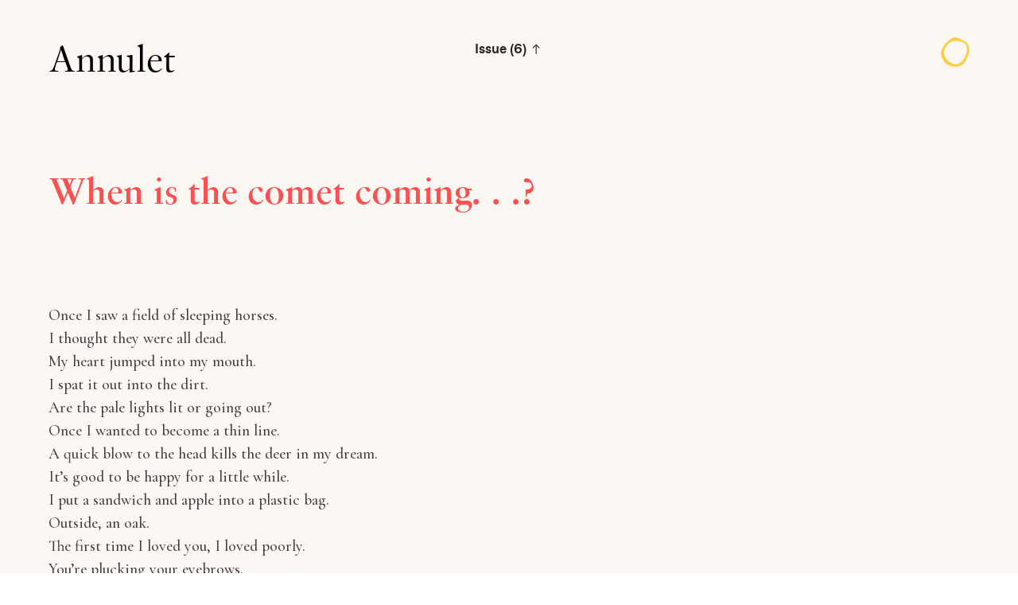

--- FILE ---
content_type: text/html; charset=UTF-8
request_url: https://annuletpoeticsjournal.com/Rushing-PIttman-When-is-the-comet-coming
body_size: 38546
content:
<!DOCTYPE html>
<!-- 

        Running on cargo.site

-->
<html lang="en" data-predefined-style="true" data-css-presets="true" data-css-preset data-typography-preset>
	<head>
<script>
				var __cargo_context__ = 'live';
				var __cargo_js_ver__ = 'c=3521555348';
				var __cargo_maint__ = false;
				
				
			</script>
					<meta http-equiv="X-UA-Compatible" content="IE=edge,chrome=1">
		<meta http-equiv="Content-Type" content="text/html; charset=utf-8">
		<meta name="viewport" content="initial-scale=1.0, maximum-scale=1.0, user-scalable=no">
		
			<meta name="robots" content="index,follow">
		<title>Rushing PIttman: When is the comet coming. . .? — Annulet</title>
		<meta name="description" content="When is the comet coming. . .?     Once I saw a field of sleeping horses. I thought they were all dead. My heart jumped into my...">
				<meta name="twitter:card" content="summary_large_image">
		<meta name="twitter:title" content="Rushing PIttman: When is the comet coming. . .? — Annulet">
		<meta name="twitter:description" content="When is the comet coming. . .?     Once I saw a field of sleeping horses. I thought they were all dead. My heart jumped into my...">
		<meta name="twitter:image" content="https://freight.cargo.site/w/1200/i/5896f9f6e8f340d73938fdd45a09a074525358627c1df68ef081bcf3e1b23baa/Thumbnail.png">
		<meta property="og:locale" content="en_US">
		<meta property="og:title" content="Rushing PIttman: When is the comet coming. . .? — Annulet">
		<meta property="og:description" content="When is the comet coming. . .?     Once I saw a field of sleeping horses. I thought they were all dead. My heart jumped into my...">
		<meta property="og:url" content="https://annuletpoeticsjournal.com/Rushing-PIttman-When-is-the-comet-coming">
		<meta property="og:image" content="https://freight.cargo.site/w/1200/i/5896f9f6e8f340d73938fdd45a09a074525358627c1df68ef081bcf3e1b23baa/Thumbnail.png">
		<meta property="og:type" content="website">

		<link rel="preconnect" href="https://static.cargo.site" crossorigin>
		<link rel="preconnect" href="https://freight.cargo.site" crossorigin>
				<link rel="preconnect" href="https://type.cargo.site" crossorigin>

		<!--<link rel="preload" href="https://static.cargo.site/assets/social/IconFont-Regular-0.9.3.woff2" as="font" type="font/woff" crossorigin>-->

		

		<link href="https://freight.cargo.site/t/original/i/e3f92d8ab3ef0b26f7e26e7fc2e960988c1aeb02f750bedd71f9d0799a9cf7fe/Annulet.ico" rel="shortcut icon">
		<link href="https://annuletpoeticsjournal.com/rss" rel="alternate" type="application/rss+xml" title="Annulet feed">

		<link href="https://annuletpoeticsjournal.com/stylesheet?c=3521555348&1713375178" id="member_stylesheet" rel="stylesheet" type="text/css" />
<style id="">@font-face{font-family:Icons;src:url(https://static.cargo.site/assets/social/IconFont-Regular-0.9.3.woff2);unicode-range:U+E000-E15C,U+F0000,U+FE0E}@font-face{font-family:Icons;src:url(https://static.cargo.site/assets/social/IconFont-Regular-0.9.3.woff2);font-weight:240;unicode-range:U+E000-E15C,U+F0000,U+FE0E}@font-face{font-family:Icons;src:url(https://static.cargo.site/assets/social/IconFont-Regular-0.9.3.woff2);unicode-range:U+E000-E15C,U+F0000,U+FE0E;font-weight:400}@font-face{font-family:Icons;src:url(https://static.cargo.site/assets/social/IconFont-Regular-0.9.3.woff2);unicode-range:U+E000-E15C,U+F0000,U+FE0E;font-weight:600}@font-face{font-family:Icons;src:url(https://static.cargo.site/assets/social/IconFont-Regular-0.9.3.woff2);unicode-range:U+E000-E15C,U+F0000,U+FE0E;font-weight:800}@font-face{font-family:Icons;src:url(https://static.cargo.site/assets/social/IconFont-Regular-0.9.3.woff2);unicode-range:U+E000-E15C,U+F0000,U+FE0E;font-style:italic}@font-face{font-family:Icons;src:url(https://static.cargo.site/assets/social/IconFont-Regular-0.9.3.woff2);unicode-range:U+E000-E15C,U+F0000,U+FE0E;font-weight:200;font-style:italic}@font-face{font-family:Icons;src:url(https://static.cargo.site/assets/social/IconFont-Regular-0.9.3.woff2);unicode-range:U+E000-E15C,U+F0000,U+FE0E;font-weight:400;font-style:italic}@font-face{font-family:Icons;src:url(https://static.cargo.site/assets/social/IconFont-Regular-0.9.3.woff2);unicode-range:U+E000-E15C,U+F0000,U+FE0E;font-weight:600;font-style:italic}@font-face{font-family:Icons;src:url(https://static.cargo.site/assets/social/IconFont-Regular-0.9.3.woff2);unicode-range:U+E000-E15C,U+F0000,U+FE0E;font-weight:800;font-style:italic}body.iconfont-loading,body.iconfont-loading *{color:transparent!important}body{-moz-osx-font-smoothing:grayscale;-webkit-font-smoothing:antialiased;-webkit-text-size-adjust:none}body.no-scroll{overflow:hidden}/*!
 * Content
 */.page{word-wrap:break-word}:focus{outline:0}.pointer-events-none{pointer-events:none}.pointer-events-auto{pointer-events:auto}.pointer-events-none .page_content .audio-player,.pointer-events-none .page_content .shop_product,.pointer-events-none .page_content a,.pointer-events-none .page_content audio,.pointer-events-none .page_content button,.pointer-events-none .page_content details,.pointer-events-none .page_content iframe,.pointer-events-none .page_content img,.pointer-events-none .page_content input,.pointer-events-none .page_content video{pointer-events:auto}.pointer-events-none .page_content *>a,.pointer-events-none .page_content>a{position:relative}s *{text-transform:inherit}#toolset{position:fixed;bottom:10px;right:10px;z-index:8}.mobile #toolset,.template_site_inframe #toolset{display:none}#toolset a{display:block;height:24px;width:24px;margin:0;padding:0;text-decoration:none;background:rgba(0,0,0,.2)}#toolset a:hover{background:rgba(0,0,0,.8)}[data-adminview] #toolset a,[data-adminview] #toolset_admin a{background:rgba(0,0,0,.04);pointer-events:none;cursor:default}#toolset_admin a:active{background:rgba(0,0,0,.7)}#toolset_admin a svg>*{transform:scale(1.1) translate(0,-.5px);transform-origin:50% 50%}#toolset_admin a svg{pointer-events:none;width:100%!important;height:auto!important}#following-container{overflow:auto;-webkit-overflow-scrolling:touch}#following-container iframe{height:100%;width:100%;position:absolute;top:0;left:0;right:0;bottom:0}:root{--following-width:-400px;--following-animation-duration:450ms}@keyframes following-open{0%{transform:translateX(0)}100%{transform:translateX(var(--following-width))}}@keyframes following-open-inverse{0%{transform:translateX(0)}100%{transform:translateX(calc(-1 * var(--following-width)))}}@keyframes following-close{0%{transform:translateX(var(--following-width))}100%{transform:translateX(0)}}@keyframes following-close-inverse{0%{transform:translateX(calc(-1 * var(--following-width)))}100%{transform:translateX(0)}}body.animate-left{animation:following-open var(--following-animation-duration);animation-fill-mode:both;animation-timing-function:cubic-bezier(.24,1,.29,1)}#following-container.animate-left{animation:following-close-inverse var(--following-animation-duration);animation-fill-mode:both;animation-timing-function:cubic-bezier(.24,1,.29,1)}#following-container.animate-left #following-frame{animation:following-close var(--following-animation-duration);animation-fill-mode:both;animation-timing-function:cubic-bezier(.24,1,.29,1)}body.animate-right{animation:following-close var(--following-animation-duration);animation-fill-mode:both;animation-timing-function:cubic-bezier(.24,1,.29,1)}#following-container.animate-right{animation:following-open-inverse var(--following-animation-duration);animation-fill-mode:both;animation-timing-function:cubic-bezier(.24,1,.29,1)}#following-container.animate-right #following-frame{animation:following-open var(--following-animation-duration);animation-fill-mode:both;animation-timing-function:cubic-bezier(.24,1,.29,1)}.slick-slider{position:relative;display:block;-moz-box-sizing:border-box;box-sizing:border-box;-webkit-user-select:none;-moz-user-select:none;-ms-user-select:none;user-select:none;-webkit-touch-callout:none;-khtml-user-select:none;-ms-touch-action:pan-y;touch-action:pan-y;-webkit-tap-highlight-color:transparent}.slick-list{position:relative;display:block;overflow:hidden;margin:0;padding:0}.slick-list:focus{outline:0}.slick-list.dragging{cursor:pointer;cursor:hand}.slick-slider .slick-list,.slick-slider .slick-track{transform:translate3d(0,0,0);will-change:transform}.slick-track{position:relative;top:0;left:0;display:block}.slick-track:after,.slick-track:before{display:table;content:'';width:1px;height:1px;margin-top:-1px;margin-left:-1px}.slick-track:after{clear:both}.slick-loading .slick-track{visibility:hidden}.slick-slide{display:none;float:left;height:100%;min-height:1px}[dir=rtl] .slick-slide{float:right}.content .slick-slide img{display:inline-block}.content .slick-slide img:not(.image-zoom){cursor:pointer}.content .scrub .slick-list,.content .scrub .slick-slide img:not(.image-zoom){cursor:ew-resize}body.slideshow-scrub-dragging *{cursor:ew-resize!important}.content .slick-slide img:not([src]),.content .slick-slide img[src='']{width:100%;height:auto}.slick-slide.slick-loading img{display:none}.slick-slide.dragging img{pointer-events:none}.slick-initialized .slick-slide{display:block}.slick-loading .slick-slide{visibility:hidden}.slick-vertical .slick-slide{display:block;height:auto;border:1px solid transparent}.slick-arrow.slick-hidden{display:none}.slick-arrow{position:absolute;z-index:9;width:0;top:0;height:100%;cursor:pointer;will-change:opacity;-webkit-transition:opacity 333ms cubic-bezier(.4,0,.22,1);transition:opacity 333ms cubic-bezier(.4,0,.22,1)}.slick-arrow.hidden{opacity:0}.slick-arrow svg{position:absolute;width:36px;height:36px;top:0;left:0;right:0;bottom:0;margin:auto;transform:translate(.25px,.25px)}.slick-arrow svg.right-arrow{transform:translate(.25px,.25px) scaleX(-1)}.slick-arrow svg:active{opacity:.75}.slick-arrow svg .arrow-shape{fill:none!important;stroke:#fff;stroke-linecap:square}.slick-arrow svg .arrow-outline{fill:none!important;stroke-width:2.5px;stroke:rgba(0,0,0,.6);stroke-linecap:square}.slick-arrow.slick-next{right:0;text-align:right}.slick-next svg,.wallpaper-navigation .slick-next svg{margin-right:10px}.mobile .slick-next svg{margin-right:10px}.slick-arrow.slick-prev{text-align:left}.slick-prev svg,.wallpaper-navigation .slick-prev svg{margin-left:10px}.mobile .slick-prev svg{margin-left:10px}.loading_animation{display:none;vertical-align:middle;z-index:15;line-height:0;pointer-events:none;border-radius:100%}.loading_animation.hidden{display:none}.loading_animation.pulsing{opacity:0;display:inline-block;animation-delay:.1s;-webkit-animation-delay:.1s;-moz-animation-delay:.1s;animation-duration:12s;animation-iteration-count:infinite;animation:fade-pulse-in .5s ease-in-out;-moz-animation:fade-pulse-in .5s ease-in-out;-webkit-animation:fade-pulse-in .5s ease-in-out;-webkit-animation-fill-mode:forwards;-moz-animation-fill-mode:forwards;animation-fill-mode:forwards}.loading_animation.pulsing.no-delay{animation-delay:0s;-webkit-animation-delay:0s;-moz-animation-delay:0s}.loading_animation div{border-radius:100%}.loading_animation div svg{max-width:100%;height:auto}.loading_animation div,.loading_animation div svg{width:20px;height:20px}.loading_animation.full-width svg{width:100%;height:auto}.loading_animation.full-width.big svg{width:100px;height:100px}.loading_animation div svg>*{fill:#ccc}.loading_animation div{-webkit-animation:spin-loading 12s ease-out;-webkit-animation-iteration-count:infinite;-moz-animation:spin-loading 12s ease-out;-moz-animation-iteration-count:infinite;animation:spin-loading 12s ease-out;animation-iteration-count:infinite}.loading_animation.hidden{display:none}[data-backdrop] .loading_animation{position:absolute;top:15px;left:15px;z-index:99}.loading_animation.position-absolute.middle{top:calc(50% - 10px);left:calc(50% - 10px)}.loading_animation.position-absolute.topleft{top:0;left:0}.loading_animation.position-absolute.middleright{top:calc(50% - 10px);right:1rem}.loading_animation.position-absolute.middleleft{top:calc(50% - 10px);left:1rem}.loading_animation.gray div svg>*{fill:#999}.loading_animation.gray-dark div svg>*{fill:#666}.loading_animation.gray-darker div svg>*{fill:#555}.loading_animation.gray-light div svg>*{fill:#ccc}.loading_animation.white div svg>*{fill:rgba(255,255,255,.85)}.loading_animation.blue div svg>*{fill:#698fff}.loading_animation.inline{display:inline-block;margin-bottom:.5ex}.loading_animation.inline.left{margin-right:.5ex}@-webkit-keyframes fade-pulse-in{0%{opacity:0}50%{opacity:.5}100%{opacity:1}}@-moz-keyframes fade-pulse-in{0%{opacity:0}50%{opacity:.5}100%{opacity:1}}@keyframes fade-pulse-in{0%{opacity:0}50%{opacity:.5}100%{opacity:1}}@-webkit-keyframes pulsate{0%{opacity:1}50%{opacity:0}100%{opacity:1}}@-moz-keyframes pulsate{0%{opacity:1}50%{opacity:0}100%{opacity:1}}@keyframes pulsate{0%{opacity:1}50%{opacity:0}100%{opacity:1}}@-webkit-keyframes spin-loading{0%{transform:rotate(0)}9%{transform:rotate(1050deg)}18%{transform:rotate(-1090deg)}20%{transform:rotate(-1080deg)}23%{transform:rotate(-1080deg)}28%{transform:rotate(-1095deg)}29%{transform:rotate(-1065deg)}34%{transform:rotate(-1080deg)}35%{transform:rotate(-1050deg)}40%{transform:rotate(-1065deg)}41%{transform:rotate(-1035deg)}44%{transform:rotate(-1035deg)}47%{transform:rotate(-2160deg)}50%{transform:rotate(-2160deg)}56%{transform:rotate(45deg)}60%{transform:rotate(45deg)}80%{transform:rotate(6120deg)}100%{transform:rotate(0)}}@keyframes spin-loading{0%{transform:rotate(0)}9%{transform:rotate(1050deg)}18%{transform:rotate(-1090deg)}20%{transform:rotate(-1080deg)}23%{transform:rotate(-1080deg)}28%{transform:rotate(-1095deg)}29%{transform:rotate(-1065deg)}34%{transform:rotate(-1080deg)}35%{transform:rotate(-1050deg)}40%{transform:rotate(-1065deg)}41%{transform:rotate(-1035deg)}44%{transform:rotate(-1035deg)}47%{transform:rotate(-2160deg)}50%{transform:rotate(-2160deg)}56%{transform:rotate(45deg)}60%{transform:rotate(45deg)}80%{transform:rotate(6120deg)}100%{transform:rotate(0)}}[grid-row]{align-items:flex-start;box-sizing:border-box;display:-webkit-box;display:-webkit-flex;display:-ms-flexbox;display:flex;-webkit-flex-wrap:wrap;-ms-flex-wrap:wrap;flex-wrap:wrap}[grid-col]{box-sizing:border-box}[grid-row] [grid-col].empty:after{content:"\0000A0";cursor:text}body.mobile[data-adminview=content-editproject] [grid-row] [grid-col].empty:after{display:none}[grid-col=auto]{-webkit-box-flex:1;-webkit-flex:1;-ms-flex:1;flex:1}[grid-col=x12]{width:100%}[grid-col=x11]{width:50%}[grid-col=x10]{width:33.33%}[grid-col=x9]{width:25%}[grid-col=x8]{width:20%}[grid-col=x7]{width:16.666666667%}[grid-col=x6]{width:14.285714286%}[grid-col=x5]{width:12.5%}[grid-col=x4]{width:11.111111111%}[grid-col=x3]{width:10%}[grid-col=x2]{width:9.090909091%}[grid-col=x1]{width:8.333333333%}[grid-col="1"]{width:8.33333%}[grid-col="2"]{width:16.66667%}[grid-col="3"]{width:25%}[grid-col="4"]{width:33.33333%}[grid-col="5"]{width:41.66667%}[grid-col="6"]{width:50%}[grid-col="7"]{width:58.33333%}[grid-col="8"]{width:66.66667%}[grid-col="9"]{width:75%}[grid-col="10"]{width:83.33333%}[grid-col="11"]{width:91.66667%}[grid-col="12"]{width:100%}body.mobile [grid-responsive] [grid-col]{width:100%;-webkit-box-flex:none;-webkit-flex:none;-ms-flex:none;flex:none}[data-ce-host=true][contenteditable=true] [grid-pad]{pointer-events:none}[data-ce-host=true][contenteditable=true] [grid-pad]>*{pointer-events:auto}[grid-pad="0"]{padding:0}[grid-pad="0.25"]{padding:.125rem}[grid-pad="0.5"]{padding:.25rem}[grid-pad="0.75"]{padding:.375rem}[grid-pad="1"]{padding:.5rem}[grid-pad="1.25"]{padding:.625rem}[grid-pad="1.5"]{padding:.75rem}[grid-pad="1.75"]{padding:.875rem}[grid-pad="2"]{padding:1rem}[grid-pad="2.5"]{padding:1.25rem}[grid-pad="3"]{padding:1.5rem}[grid-pad="3.5"]{padding:1.75rem}[grid-pad="4"]{padding:2rem}[grid-pad="5"]{padding:2.5rem}[grid-pad="6"]{padding:3rem}[grid-pad="7"]{padding:3.5rem}[grid-pad="8"]{padding:4rem}[grid-pad="9"]{padding:4.5rem}[grid-pad="10"]{padding:5rem}[grid-gutter="0"]{margin:0}[grid-gutter="0.5"]{margin:-.25rem}[grid-gutter="1"]{margin:-.5rem}[grid-gutter="1.5"]{margin:-.75rem}[grid-gutter="2"]{margin:-1rem}[grid-gutter="2.5"]{margin:-1.25rem}[grid-gutter="3"]{margin:-1.5rem}[grid-gutter="3.5"]{margin:-1.75rem}[grid-gutter="4"]{margin:-2rem}[grid-gutter="5"]{margin:-2.5rem}[grid-gutter="6"]{margin:-3rem}[grid-gutter="7"]{margin:-3.5rem}[grid-gutter="8"]{margin:-4rem}[grid-gutter="10"]{margin:-5rem}[grid-gutter="12"]{margin:-6rem}[grid-gutter="14"]{margin:-7rem}[grid-gutter="16"]{margin:-8rem}[grid-gutter="18"]{margin:-9rem}[grid-gutter="20"]{margin:-10rem}small{max-width:100%;text-decoration:inherit}img:not([src]),img[src='']{outline:1px solid rgba(177,177,177,.4);outline-offset:-1px;content:url([data-uri])}img.image-zoom{cursor:-webkit-zoom-in;cursor:-moz-zoom-in;cursor:zoom-in}#imprimatur{color:#333;font-size:10px;font-family:-apple-system,BlinkMacSystemFont,"Segoe UI",Roboto,Oxygen,Ubuntu,Cantarell,"Open Sans","Helvetica Neue",sans-serif,"Sans Serif",Icons;/*!System*/position:fixed;opacity:.3;right:-28px;bottom:160px;transform:rotate(270deg);-ms-transform:rotate(270deg);-webkit-transform:rotate(270deg);z-index:8;text-transform:uppercase;color:#999;opacity:.5;padding-bottom:2px;text-decoration:none}.mobile #imprimatur{display:none}bodycopy cargo-link a{font-family:-apple-system,BlinkMacSystemFont,"Segoe UI",Roboto,Oxygen,Ubuntu,Cantarell,"Open Sans","Helvetica Neue",sans-serif,"Sans Serif",Icons;/*!System*/font-size:12px;font-style:normal;font-weight:400;transform:rotate(270deg);text-decoration:none;position:fixed!important;right:-27px;bottom:100px;text-decoration:none;letter-spacing:normal;background:0 0;border:0;border-bottom:0;outline:0}/*! PhotoSwipe Default UI CSS by Dmitry Semenov | photoswipe.com | MIT license */.pswp--has_mouse .pswp__button--arrow--left,.pswp--has_mouse .pswp__button--arrow--right,.pswp__ui{visibility:visible}.pswp--minimal--dark .pswp__top-bar,.pswp__button{background:0 0}.pswp,.pswp__bg,.pswp__container,.pswp__img--placeholder,.pswp__zoom-wrap,.quick-view-navigation{-webkit-backface-visibility:hidden}.pswp__button{cursor:pointer;opacity:1;-webkit-appearance:none;transition:opacity .2s;-webkit-box-shadow:none;box-shadow:none}.pswp__button-close>svg{top:10px;right:10px;margin-left:auto}.pswp--touch .quick-view-navigation{display:none}.pswp__ui{-webkit-font-smoothing:auto;opacity:1;z-index:1550}.quick-view-navigation{will-change:opacity;-webkit-transition:opacity 333ms cubic-bezier(.4,0,.22,1);transition:opacity 333ms cubic-bezier(.4,0,.22,1)}.quick-view-navigation .pswp__group .pswp__button{pointer-events:auto}.pswp__button>svg{position:absolute;width:36px;height:36px}.quick-view-navigation .pswp__group:active svg{opacity:.75}.pswp__button svg .shape-shape{fill:#fff}.pswp__button svg .shape-outline{fill:#000}.pswp__button-prev>svg{top:0;bottom:0;left:10px;margin:auto}.pswp__button-next>svg{top:0;bottom:0;right:10px;margin:auto}.quick-view-navigation .pswp__group .pswp__button-prev{position:absolute;left:0;top:0;width:0;height:100%}.quick-view-navigation .pswp__group .pswp__button-next{position:absolute;right:0;top:0;width:0;height:100%}.quick-view-navigation .close-button,.quick-view-navigation .left-arrow,.quick-view-navigation .right-arrow{transform:translate(.25px,.25px)}.quick-view-navigation .right-arrow{transform:translate(.25px,.25px) scaleX(-1)}.pswp__button svg .shape-outline{fill:transparent!important;stroke:#000;stroke-width:2.5px;stroke-linecap:square}.pswp__button svg .shape-shape{fill:transparent!important;stroke:#fff;stroke-width:1.5px;stroke-linecap:square}.pswp__bg,.pswp__scroll-wrap,.pswp__zoom-wrap{width:100%;position:absolute}.quick-view-navigation .pswp__group .pswp__button-close{margin:0}.pswp__container,.pswp__item,.pswp__zoom-wrap{right:0;bottom:0;top:0;position:absolute;left:0}.pswp__ui--hidden .pswp__button{opacity:.001}.pswp__ui--hidden .pswp__button,.pswp__ui--hidden .pswp__button *{pointer-events:none}.pswp .pswp__ui.pswp__ui--displaynone{display:none}.pswp__element--disabled{display:none!important}/*! PhotoSwipe main CSS by Dmitry Semenov | photoswipe.com | MIT license */.pswp{position:fixed;display:none;height:100%;width:100%;top:0;left:0;right:0;bottom:0;margin:auto;-ms-touch-action:none;touch-action:none;z-index:9999999;-webkit-text-size-adjust:100%;line-height:initial;letter-spacing:initial;outline:0}.pswp img{max-width:none}.pswp--zoom-disabled .pswp__img{cursor:default!important}.pswp--animate_opacity{opacity:.001;will-change:opacity;-webkit-transition:opacity 333ms cubic-bezier(.4,0,.22,1);transition:opacity 333ms cubic-bezier(.4,0,.22,1)}.pswp--open{display:block}.pswp--zoom-allowed .pswp__img{cursor:-webkit-zoom-in;cursor:-moz-zoom-in;cursor:zoom-in}.pswp--zoomed-in .pswp__img{cursor:-webkit-grab;cursor:-moz-grab;cursor:grab}.pswp--dragging .pswp__img{cursor:-webkit-grabbing;cursor:-moz-grabbing;cursor:grabbing}.pswp__bg{left:0;top:0;height:100%;opacity:0;transform:translateZ(0);will-change:opacity}.pswp__scroll-wrap{left:0;top:0;height:100%}.pswp__container,.pswp__zoom-wrap{-ms-touch-action:none;touch-action:none}.pswp__container,.pswp__img{-webkit-user-select:none;-moz-user-select:none;-ms-user-select:none;user-select:none;-webkit-tap-highlight-color:transparent;-webkit-touch-callout:none}.pswp__zoom-wrap{-webkit-transform-origin:left top;-ms-transform-origin:left top;transform-origin:left top;-webkit-transition:-webkit-transform 222ms cubic-bezier(.4,0,.22,1);transition:transform 222ms cubic-bezier(.4,0,.22,1)}.pswp__bg{-webkit-transition:opacity 222ms cubic-bezier(.4,0,.22,1);transition:opacity 222ms cubic-bezier(.4,0,.22,1)}.pswp--animated-in .pswp__bg,.pswp--animated-in .pswp__zoom-wrap{-webkit-transition:none;transition:none}.pswp--hide-overflow .pswp__scroll-wrap,.pswp--hide-overflow.pswp{overflow:hidden}.pswp__img{position:absolute;width:auto;height:auto;top:0;left:0}.pswp__img--placeholder--blank{background:#222}.pswp--ie .pswp__img{width:100%!important;height:auto!important;left:0;top:0}.pswp__ui--idle{opacity:0}.pswp__error-msg{position:absolute;left:0;top:50%;width:100%;text-align:center;font-size:14px;line-height:16px;margin-top:-8px;color:#ccc}.pswp__error-msg a{color:#ccc;text-decoration:underline}.pswp__error-msg{font-family:-apple-system,BlinkMacSystemFont,"Segoe UI",Roboto,Oxygen,Ubuntu,Cantarell,"Open Sans","Helvetica Neue",sans-serif}.quick-view.mouse-down .iframe-item{pointer-events:none!important}.quick-view-caption-positioner{pointer-events:none;width:100%;height:100%}.quick-view-caption-wrapper{margin:auto;position:absolute;bottom:0;left:0;right:0}.quick-view-horizontal-align-left .quick-view-caption-wrapper{margin-left:0}.quick-view-horizontal-align-right .quick-view-caption-wrapper{margin-right:0}[data-quick-view-caption]{transition:.1s opacity ease-in-out;position:absolute;bottom:0;left:0;right:0}.quick-view-horizontal-align-left [data-quick-view-caption]{text-align:left}.quick-view-horizontal-align-right [data-quick-view-caption]{text-align:right}.quick-view-caption{transition:.1s opacity ease-in-out}.quick-view-caption>*{display:inline-block}.quick-view-caption *{pointer-events:auto}.quick-view-caption.hidden{opacity:0}.shop_product .dropdown_wrapper{flex:0 0 100%;position:relative}.shop_product select{appearance:none;-moz-appearance:none;-webkit-appearance:none;outline:0;-webkit-font-smoothing:antialiased;-moz-osx-font-smoothing:grayscale;cursor:pointer;border-radius:0;white-space:nowrap;overflow:hidden!important;text-overflow:ellipsis}.shop_product select.dropdown::-ms-expand{display:none}.shop_product a{cursor:pointer;border-bottom:none;text-decoration:none}.shop_product a.out-of-stock{pointer-events:none}body.audio-player-dragging *{cursor:ew-resize!important}.audio-player{display:inline-flex;flex:1 0 calc(100% - 2px);width:calc(100% - 2px)}.audio-player .button{height:100%;flex:0 0 3.3rem;display:flex}.audio-player .separator{left:3.3rem;height:100%}.audio-player .buffer{width:0%;height:100%;transition:left .3s linear,width .3s linear}.audio-player.seeking .buffer{transition:left 0s,width 0s}.audio-player.seeking{user-select:none;-webkit-user-select:none;cursor:ew-resize}.audio-player.seeking *{user-select:none;-webkit-user-select:none;cursor:ew-resize}.audio-player .bar{overflow:hidden;display:flex;justify-content:space-between;align-content:center;flex-grow:1}.audio-player .progress{width:0%;height:100%;transition:width .3s linear}.audio-player.seeking .progress{transition:width 0s}.audio-player .pause,.audio-player .play{cursor:pointer;height:100%}.audio-player .note-icon{margin:auto 0;order:2;flex:0 1 auto}.audio-player .title{white-space:nowrap;overflow:hidden;text-overflow:ellipsis;pointer-events:none;user-select:none;padding:.5rem 0 .5rem 1rem;margin:auto auto auto 0;flex:0 3 auto;min-width:0;width:100%}.audio-player .total-time{flex:0 1 auto;margin:auto 0}.audio-player .current-time,.audio-player .play-text{flex:0 1 auto;margin:auto 0}.audio-player .stream-anim{user-select:none;margin:auto auto auto 0}.audio-player .stream-anim span{display:inline-block}.audio-player .buffer,.audio-player .current-time,.audio-player .note-svg,.audio-player .play-text,.audio-player .separator,.audio-player .total-time{user-select:none;pointer-events:none}.audio-player .buffer,.audio-player .play-text,.audio-player .progress{position:absolute}.audio-player,.audio-player .bar,.audio-player .button,.audio-player .current-time,.audio-player .note-icon,.audio-player .pause,.audio-player .play,.audio-player .total-time{position:relative}body.mobile .audio-player,body.mobile .audio-player *{-webkit-touch-callout:none}#standalone-admin-frame{border:0;width:400px;position:absolute;right:0;top:0;height:100vh;z-index:99}body[standalone-admin=true] #standalone-admin-frame{transform:translate(0,0)}body[standalone-admin=true] .main_container{width:calc(100% - 400px)}body[standalone-admin=false] #standalone-admin-frame{transform:translate(100%,0)}body[standalone-admin=false] .main_container{width:100%}.toggle_standaloneAdmin{position:fixed;top:0;right:400px;height:40px;width:40px;z-index:999;cursor:pointer;background-color:rgba(0,0,0,.4)}.toggle_standaloneAdmin:active{opacity:.7}body[standalone-admin=false] .toggle_standaloneAdmin{right:0}.toggle_standaloneAdmin *{color:#fff;fill:#fff}.toggle_standaloneAdmin svg{padding:6px;width:100%;height:100%;opacity:.85}body[standalone-admin=false] .toggle_standaloneAdmin #close,body[standalone-admin=true] .toggle_standaloneAdmin #backdropsettings{display:none}.toggle_standaloneAdmin>div{width:100%;height:100%}#admin_toggle_button{position:fixed;top:50%;transform:translate(0,-50%);right:400px;height:36px;width:12px;z-index:999;cursor:pointer;background-color:rgba(0,0,0,.09);padding-left:2px;margin-right:5px}#admin_toggle_button .bar{content:'';background:rgba(0,0,0,.09);position:fixed;width:5px;bottom:0;top:0;z-index:10}#admin_toggle_button:active{background:rgba(0,0,0,.065)}#admin_toggle_button *{color:#fff;fill:#fff}#admin_toggle_button svg{padding:0;width:16px;height:36px;margin-left:1px;opacity:1}#admin_toggle_button svg *{fill:#fff;opacity:1}#admin_toggle_button[data-state=closed] .toggle_admin_close{display:none}#admin_toggle_button[data-state=closed],#admin_toggle_button[data-state=closed] .toggle_admin_open{width:20px;cursor:pointer;margin:0}#admin_toggle_button[data-state=closed] svg{margin-left:2px}#admin_toggle_button[data-state=open] .toggle_admin_open{display:none}select,select *{text-rendering:auto!important}b b{font-weight:inherit}*{-webkit-box-sizing:border-box;-moz-box-sizing:border-box;box-sizing:border-box}customhtml>*{position:relative;z-index:10}body,html{min-height:100vh;margin:0;padding:0}html{touch-action:manipulation;position:relative;background-color:#fff}.main_container{min-height:100vh;width:100%;overflow:hidden}.container{display:-webkit-box;display:-webkit-flex;display:-moz-box;display:-ms-flexbox;display:flex;-webkit-flex-wrap:wrap;-moz-flex-wrap:wrap;-ms-flex-wrap:wrap;flex-wrap:wrap;max-width:100%;width:100%;overflow:visible}.container{align-items:flex-start;-webkit-align-items:flex-start}.page{z-index:2}.page ul li>text-limit{display:block}.content,.content_container,.pinned{-webkit-flex:1 0 auto;-moz-flex:1 0 auto;-ms-flex:1 0 auto;flex:1 0 auto;max-width:100%}.content_container{width:100%}.content_container.full_height{min-height:100vh}.page_background{position:absolute;top:0;left:0;width:100%;height:100%}.page_container{position:relative;overflow:visible;width:100%}.backdrop{position:absolute;top:0;z-index:1;width:100%;height:100%;max-height:100vh}.backdrop>div{position:absolute;top:0;left:0;width:100%;height:100%;-webkit-backface-visibility:hidden;backface-visibility:hidden;transform:translate3d(0,0,0);contain:strict}[data-backdrop].backdrop>div[data-overflowing]{max-height:100vh;position:absolute;top:0;left:0}body.mobile [split-responsive]{display:flex;flex-direction:column}body.mobile [split-responsive] .container{width:100%;order:2}body.mobile [split-responsive] .backdrop{position:relative;height:50vh;width:100%;order:1}body.mobile [split-responsive] [data-auxiliary].backdrop{position:absolute;height:50vh;width:100%;order:1}.page{position:relative;z-index:2}img[data-align=left]{float:left}img[data-align=right]{float:right}[data-rotation]{transform-origin:center center}.content .page_content:not([contenteditable=true]) [data-draggable]{pointer-events:auto!important;backface-visibility:hidden}.preserve-3d{-moz-transform-style:preserve-3d;transform-style:preserve-3d}.content .page_content:not([contenteditable=true]) [data-draggable] iframe{pointer-events:none!important}.dragging-active iframe{pointer-events:none!important}.content .page_content:not([contenteditable=true]) [data-draggable]:active{opacity:1}.content .scroll-transition-fade{transition:transform 1s ease-in-out,opacity .8s ease-in-out}.content .scroll-transition-fade.below-viewport{opacity:0;transform:translateY(40px)}.mobile.full_width .page_container:not([split-layout]) .container_width{width:100%}[data-view=pinned_bottom] .bottom_pin_invisibility{visibility:hidden}.pinned{position:relative;width:100%}.pinned .page_container.accommodate:not(.fixed):not(.overlay){z-index:2}.pinned .page_container.overlay{position:absolute;z-index:4}.pinned .page_container.overlay.fixed{position:fixed}.pinned .page_container.overlay.fixed .page{max-height:100vh;-webkit-overflow-scrolling:touch}.pinned .page_container.overlay.fixed .page.allow-scroll{overflow-y:auto;overflow-x:hidden}.pinned .page_container.overlay.fixed .page.allow-scroll{align-items:flex-start;-webkit-align-items:flex-start}.pinned .page_container .page.allow-scroll::-webkit-scrollbar{width:0;background:0 0;display:none}.pinned.pinned_top .page_container.overlay{left:0;top:0}.pinned.pinned_bottom .page_container.overlay{left:0;bottom:0}div[data-container=set]:empty{margin-top:1px}.thumbnails{position:relative;z-index:1}[thumbnails=grid]{align-items:baseline}[thumbnails=justify] .thumbnail{box-sizing:content-box}[thumbnails][data-padding-zero] .thumbnail{margin-bottom:-1px}[thumbnails=montessori] .thumbnail{pointer-events:auto;position:absolute}[thumbnails] .thumbnail>a{display:block;text-decoration:none}[thumbnails=montessori]{height:0}[thumbnails][data-resizing],[thumbnails][data-resizing] *{cursor:nwse-resize}[thumbnails] .thumbnail .resize-handle{cursor:nwse-resize;width:26px;height:26px;padding:5px;position:absolute;opacity:.75;right:-1px;bottom:-1px;z-index:100}[thumbnails][data-resizing] .resize-handle{display:none}[thumbnails] .thumbnail .resize-handle svg{position:absolute;top:0;left:0}[thumbnails] .thumbnail .resize-handle:hover{opacity:1}[data-can-move].thumbnail .resize-handle svg .resize_path_outline{fill:#fff}[data-can-move].thumbnail .resize-handle svg .resize_path{fill:#000}[thumbnails=montessori] .thumbnail_sizer{height:0;width:100%;position:relative;padding-bottom:100%;pointer-events:none}[thumbnails] .thumbnail img{display:block;min-height:3px;margin-bottom:0}[thumbnails] .thumbnail img:not([src]),img[src=""]{margin:0!important;width:100%;min-height:3px;height:100%!important;position:absolute}[aspect-ratio="1x1"].thumb_image{height:0;padding-bottom:100%;overflow:hidden}[aspect-ratio="4x3"].thumb_image{height:0;padding-bottom:75%;overflow:hidden}[aspect-ratio="16x9"].thumb_image{height:0;padding-bottom:56.25%;overflow:hidden}[thumbnails] .thumb_image{width:100%;position:relative}[thumbnails][thumbnail-vertical-align=top]{align-items:flex-start}[thumbnails][thumbnail-vertical-align=middle]{align-items:center}[thumbnails][thumbnail-vertical-align=bottom]{align-items:baseline}[thumbnails][thumbnail-horizontal-align=left]{justify-content:flex-start}[thumbnails][thumbnail-horizontal-align=middle]{justify-content:center}[thumbnails][thumbnail-horizontal-align=right]{justify-content:flex-end}.thumb_image.default_image>svg{position:absolute;top:0;left:0;bottom:0;right:0;width:100%;height:100%}.thumb_image.default_image{outline:1px solid #ccc;outline-offset:-1px;position:relative}.mobile.full_width [data-view=Thumbnail] .thumbnails_width{width:100%}.content [data-draggable] a:active,.content [data-draggable] img:active{opacity:initial}.content .draggable-dragging{opacity:initial}[data-draggable].draggable_visible{visibility:visible}[data-draggable].draggable_hidden{visibility:hidden}.gallery_card [data-draggable],.marquee [data-draggable]{visibility:inherit}[data-draggable]{visibility:visible;background-color:rgba(0,0,0,.003)}#site_menu_panel_container .image-gallery:not(.initialized){height:0;padding-bottom:100%;min-height:initial}.image-gallery:not(.initialized){min-height:100vh;visibility:hidden;width:100%}.image-gallery .gallery_card img{display:block;width:100%;height:auto}.image-gallery .gallery_card{transform-origin:center}.image-gallery .gallery_card.dragging{opacity:.1;transform:initial!important}.image-gallery:not([image-gallery=slideshow]) .gallery_card iframe:only-child,.image-gallery:not([image-gallery=slideshow]) .gallery_card video:only-child{width:100%;height:100%;top:0;left:0;position:absolute}.image-gallery[image-gallery=slideshow] .gallery_card video[muted][autoplay]:not([controls]),.image-gallery[image-gallery=slideshow] .gallery_card video[muted][data-autoplay]:not([controls]){pointer-events:none}.image-gallery [image-gallery-pad="0"] video:only-child{object-fit:cover;height:calc(100% + 1px)}div.image-gallery>a,div.image-gallery>iframe,div.image-gallery>img,div.image-gallery>video{display:none}[image-gallery-row]{align-items:flex-start;box-sizing:border-box;display:-webkit-box;display:-webkit-flex;display:-ms-flexbox;display:flex;-webkit-flex-wrap:wrap;-ms-flex-wrap:wrap;flex-wrap:wrap}.image-gallery .gallery_card_image{width:100%;position:relative}[data-predefined-style=true] .image-gallery a.gallery_card{display:block;border:none}[image-gallery-col]{box-sizing:border-box}[image-gallery-col=x12]{width:100%}[image-gallery-col=x11]{width:50%}[image-gallery-col=x10]{width:33.33%}[image-gallery-col=x9]{width:25%}[image-gallery-col=x8]{width:20%}[image-gallery-col=x7]{width:16.666666667%}[image-gallery-col=x6]{width:14.285714286%}[image-gallery-col=x5]{width:12.5%}[image-gallery-col=x4]{width:11.111111111%}[image-gallery-col=x3]{width:10%}[image-gallery-col=x2]{width:9.090909091%}[image-gallery-col=x1]{width:8.333333333%}.content .page_content [image-gallery-pad].image-gallery{pointer-events:none}.content .page_content [image-gallery-pad].image-gallery .gallery_card_image>*,.content .page_content [image-gallery-pad].image-gallery .gallery_image_caption{pointer-events:auto}.content .page_content [image-gallery-pad="0"]{padding:0}.content .page_content [image-gallery-pad="0.25"]{padding:.125rem}.content .page_content [image-gallery-pad="0.5"]{padding:.25rem}.content .page_content [image-gallery-pad="0.75"]{padding:.375rem}.content .page_content [image-gallery-pad="1"]{padding:.5rem}.content .page_content [image-gallery-pad="1.25"]{padding:.625rem}.content .page_content [image-gallery-pad="1.5"]{padding:.75rem}.content .page_content [image-gallery-pad="1.75"]{padding:.875rem}.content .page_content [image-gallery-pad="2"]{padding:1rem}.content .page_content [image-gallery-pad="2.5"]{padding:1.25rem}.content .page_content [image-gallery-pad="3"]{padding:1.5rem}.content .page_content [image-gallery-pad="3.5"]{padding:1.75rem}.content .page_content [image-gallery-pad="4"]{padding:2rem}.content .page_content [image-gallery-pad="5"]{padding:2.5rem}.content .page_content [image-gallery-pad="6"]{padding:3rem}.content .page_content [image-gallery-pad="7"]{padding:3.5rem}.content .page_content [image-gallery-pad="8"]{padding:4rem}.content .page_content [image-gallery-pad="9"]{padding:4.5rem}.content .page_content [image-gallery-pad="10"]{padding:5rem}.content .page_content [image-gallery-gutter="0"]{margin:0}.content .page_content [image-gallery-gutter="0.5"]{margin:-.25rem}.content .page_content [image-gallery-gutter="1"]{margin:-.5rem}.content .page_content [image-gallery-gutter="1.5"]{margin:-.75rem}.content .page_content [image-gallery-gutter="2"]{margin:-1rem}.content .page_content [image-gallery-gutter="2.5"]{margin:-1.25rem}.content .page_content [image-gallery-gutter="3"]{margin:-1.5rem}.content .page_content [image-gallery-gutter="3.5"]{margin:-1.75rem}.content .page_content [image-gallery-gutter="4"]{margin:-2rem}.content .page_content [image-gallery-gutter="5"]{margin:-2.5rem}.content .page_content [image-gallery-gutter="6"]{margin:-3rem}.content .page_content [image-gallery-gutter="7"]{margin:-3.5rem}.content .page_content [image-gallery-gutter="8"]{margin:-4rem}.content .page_content [image-gallery-gutter="10"]{margin:-5rem}.content .page_content [image-gallery-gutter="12"]{margin:-6rem}.content .page_content [image-gallery-gutter="14"]{margin:-7rem}.content .page_content [image-gallery-gutter="16"]{margin:-8rem}.content .page_content [image-gallery-gutter="18"]{margin:-9rem}.content .page_content [image-gallery-gutter="20"]{margin:-10rem}[image-gallery=slideshow]:not(.initialized)>*{min-height:1px;opacity:0;min-width:100%}[image-gallery=slideshow][data-constrained-by=height] [image-gallery-vertical-align].slick-track{align-items:flex-start}[image-gallery=slideshow] img.image-zoom:active{opacity:initial}[image-gallery=slideshow].slick-initialized .gallery_card{pointer-events:none}[image-gallery=slideshow].slick-initialized .gallery_card.slick-current{pointer-events:auto}[image-gallery=slideshow] .gallery_card:not(.has_caption){line-height:0}.content .page_content [image-gallery=slideshow].image-gallery>*{pointer-events:auto}.content [image-gallery=slideshow].image-gallery.slick-initialized .gallery_card{overflow:hidden;margin:0;display:flex;flex-flow:row wrap;flex-shrink:0}.content [image-gallery=slideshow].image-gallery.slick-initialized .gallery_card.slick-current{overflow:visible}[image-gallery=slideshow] .gallery_image_caption{opacity:1;transition:opacity .3s;-webkit-transition:opacity .3s;width:100%;margin-left:auto;margin-right:auto;clear:both}[image-gallery-horizontal-align=left] .gallery_image_caption{text-align:left}[image-gallery-horizontal-align=middle] .gallery_image_caption{text-align:center}[image-gallery-horizontal-align=right] .gallery_image_caption{text-align:right}[image-gallery=slideshow][data-slideshow-in-transition] .gallery_image_caption{opacity:0;transition:opacity .3s;-webkit-transition:opacity .3s}[image-gallery=slideshow] .gallery_card_image{width:initial;margin:0;display:inline-block}[image-gallery=slideshow] .gallery_card img{margin:0;display:block}[image-gallery=slideshow][data-exploded]{align-items:flex-start;box-sizing:border-box;display:-webkit-box;display:-webkit-flex;display:-ms-flexbox;display:flex;-webkit-flex-wrap:wrap;-ms-flex-wrap:wrap;flex-wrap:wrap;justify-content:flex-start;align-content:flex-start}[image-gallery=slideshow][data-exploded] .gallery_card{padding:1rem;width:16.666%}[image-gallery=slideshow][data-exploded] .gallery_card_image{height:0;display:block;width:100%}[image-gallery=grid]{align-items:baseline}[image-gallery=grid] .gallery_card.has_caption .gallery_card_image{display:block}[image-gallery=grid] [image-gallery-pad="0"].gallery_card{margin-bottom:-1px}[image-gallery=grid] .gallery_card img{margin:0}[image-gallery=columns] .gallery_card img{margin:0}[image-gallery=justify]{align-items:flex-start}[image-gallery=justify] .gallery_card img{margin:0}[image-gallery=montessori][image-gallery-row]{display:block}[image-gallery=montessori] a.gallery_card,[image-gallery=montessori] div.gallery_card{position:absolute;pointer-events:auto}[image-gallery=montessori][data-can-move] .gallery_card,[image-gallery=montessori][data-can-move] .gallery_card .gallery_card_image,[image-gallery=montessori][data-can-move] .gallery_card .gallery_card_image>*{cursor:move}[image-gallery=montessori]{position:relative;height:0}[image-gallery=freeform] .gallery_card{position:relative}[image-gallery=freeform] [image-gallery-pad="0"].gallery_card{margin-bottom:-1px}[image-gallery-vertical-align]{display:flex;flex-flow:row wrap}[image-gallery-vertical-align].slick-track{display:flex;flex-flow:row nowrap}.image-gallery .slick-list{margin-bottom:-.3px}[image-gallery-vertical-align=top]{align-content:flex-start;align-items:flex-start}[image-gallery-vertical-align=middle]{align-items:center;align-content:center}[image-gallery-vertical-align=bottom]{align-content:flex-end;align-items:flex-end}[image-gallery-horizontal-align=left]{justify-content:flex-start}[image-gallery-horizontal-align=middle]{justify-content:center}[image-gallery-horizontal-align=right]{justify-content:flex-end}.image-gallery[data-resizing],.image-gallery[data-resizing] *{cursor:nwse-resize!important}.image-gallery .gallery_card .resize-handle,.image-gallery .gallery_card .resize-handle *{cursor:nwse-resize!important}.image-gallery .gallery_card .resize-handle{width:26px;height:26px;padding:5px;position:absolute;opacity:.75;right:-1px;bottom:-1px;z-index:10}.image-gallery[data-resizing] .resize-handle{display:none}.image-gallery .gallery_card .resize-handle svg{cursor:nwse-resize!important;position:absolute;top:0;left:0}.image-gallery .gallery_card .resize-handle:hover{opacity:1}[data-can-move].gallery_card .resize-handle svg .resize_path_outline{fill:#fff}[data-can-move].gallery_card .resize-handle svg .resize_path{fill:#000}[image-gallery=montessori] .thumbnail_sizer{height:0;width:100%;position:relative;padding-bottom:100%;pointer-events:none}#site_menu_button{display:block;text-decoration:none;pointer-events:auto;z-index:9;vertical-align:top;cursor:pointer;box-sizing:content-box;font-family:Icons}#site_menu_button.custom_icon{padding:0;line-height:0}#site_menu_button.custom_icon img{width:100%;height:auto}#site_menu_wrapper.disabled #site_menu_button{display:none}#site_menu_wrapper.mobile_only #site_menu_button{display:none}body.mobile #site_menu_wrapper.mobile_only:not(.disabled) #site_menu_button:not(.active){display:block}#site_menu_panel_container[data-type=cargo_menu] #site_menu_panel{display:block;position:fixed;top:0;right:0;bottom:0;left:0;z-index:10;cursor:default}.site_menu{pointer-events:auto;position:absolute;z-index:11;top:0;bottom:0;line-height:0;max-width:400px;min-width:300px;font-size:20px;text-align:left;background:rgba(20,20,20,.95);padding:20px 30px 90px 30px;overflow-y:auto;overflow-x:hidden;display:-webkit-box;display:-webkit-flex;display:-ms-flexbox;display:flex;-webkit-box-orient:vertical;-webkit-box-direction:normal;-webkit-flex-direction:column;-ms-flex-direction:column;flex-direction:column;-webkit-box-pack:start;-webkit-justify-content:flex-start;-ms-flex-pack:start;justify-content:flex-start}body.mobile #site_menu_wrapper .site_menu{-webkit-overflow-scrolling:touch;min-width:auto;max-width:100%;width:100%;padding:20px}#site_menu_wrapper[data-sitemenu-position=bottom-left] #site_menu,#site_menu_wrapper[data-sitemenu-position=top-left] #site_menu{left:0}#site_menu_wrapper[data-sitemenu-position=bottom-right] #site_menu,#site_menu_wrapper[data-sitemenu-position=top-right] #site_menu{right:0}#site_menu_wrapper[data-type=page] .site_menu{right:0;left:0;width:100%;padding:0;margin:0;background:0 0}.site_menu_wrapper.open .site_menu{display:block}.site_menu div{display:block}.site_menu a{text-decoration:none;display:inline-block;color:rgba(255,255,255,.75);max-width:100%;overflow:hidden;white-space:nowrap;text-overflow:ellipsis;line-height:1.4}.site_menu div a.active{color:rgba(255,255,255,.4)}.site_menu div.set-link>a{font-weight:700}.site_menu div.hidden{display:none}.site_menu .close{display:block;position:absolute;top:0;right:10px;font-size:60px;line-height:50px;font-weight:200;color:rgba(255,255,255,.4);cursor:pointer;user-select:none}#site_menu_panel_container .page_container{position:relative;overflow:hidden;background:0 0;z-index:2}#site_menu_panel_container .site_menu_page_wrapper{position:fixed;top:0;left:0;overflow-y:auto;-webkit-overflow-scrolling:touch;height:100%;width:100%;z-index:100}#site_menu_panel_container .site_menu_page_wrapper .backdrop{pointer-events:none}#site_menu_panel_container #site_menu_page_overlay{position:fixed;top:0;right:0;bottom:0;left:0;cursor:default;z-index:1}#shop_button{display:block;text-decoration:none;pointer-events:auto;z-index:9;vertical-align:top;cursor:pointer;box-sizing:content-box;font-family:Icons}#shop_button.custom_icon{padding:0;line-height:0}#shop_button.custom_icon img{width:100%;height:auto}#shop_button.disabled{display:none}.loading[data-loading]{display:none;position:fixed;bottom:8px;left:8px;z-index:100}.new_site_button_wrapper{font-size:1.8rem;font-weight:400;color:rgba(0,0,0,.85);font-family:-apple-system,BlinkMacSystemFont,'Segoe UI',Roboto,Oxygen,Ubuntu,Cantarell,'Open Sans','Helvetica Neue',sans-serif,'Sans Serif',Icons;font-style:normal;line-height:1.4;color:#fff;position:fixed;bottom:0;right:0;z-index:999}body.template_site #toolset{display:none!important}body.mobile .new_site_button{display:none}.new_site_button{display:flex;height:44px;cursor:pointer}.new_site_button .plus{width:44px;height:100%}.new_site_button .plus svg{width:100%;height:100%}.new_site_button .plus svg line{stroke:#000;stroke-width:2px}.new_site_button .plus:after,.new_site_button .plus:before{content:'';width:30px;height:2px}.new_site_button .text{background:#0fce83;display:none;padding:7.5px 15px 7.5px 15px;height:100%;font-size:20px;color:#222}.new_site_button:active{opacity:.8}.new_site_button.show_full .text{display:block}.new_site_button.show_full .plus{display:none}html:not(.admin-wrapper) .template_site #confirm_modal [data-progress] .progress-indicator:after{content:'Generating Site...';padding:7.5px 15px;right:-200px;color:#000}bodycopy svg.marker-overlay,bodycopy svg.marker-overlay *{transform-origin:0 0;-webkit-transform-origin:0 0;box-sizing:initial}bodycopy svg#svgroot{box-sizing:initial}bodycopy svg.marker-overlay{padding:inherit;position:absolute;left:0;top:0;width:100%;height:100%;min-height:1px;overflow:visible;pointer-events:none;z-index:999}bodycopy svg.marker-overlay *{pointer-events:initial}bodycopy svg.marker-overlay text{letter-spacing:initial}bodycopy svg.marker-overlay a{cursor:pointer}.marquee:not(.torn-down){overflow:hidden;width:100%;position:relative;padding-bottom:.25em;padding-top:.25em;margin-bottom:-.25em;margin-top:-.25em;contain:layout}.marquee .marquee_contents{will-change:transform;display:flex;flex-direction:column}.marquee[behavior][direction].torn-down{white-space:normal}.marquee[behavior=bounce] .marquee_contents{display:block;float:left;clear:both}.marquee[behavior=bounce] .marquee_inner{display:block}.marquee[behavior=bounce][direction=vertical] .marquee_contents{width:100%}.marquee[behavior=bounce][direction=diagonal] .marquee_inner:last-child,.marquee[behavior=bounce][direction=vertical] .marquee_inner:last-child{position:relative;visibility:hidden}.marquee[behavior=bounce][direction=horizontal],.marquee[behavior=scroll][direction=horizontal]{white-space:pre}.marquee[behavior=scroll][direction=horizontal] .marquee_contents{display:inline-flex;white-space:nowrap;min-width:100%}.marquee[behavior=scroll][direction=horizontal] .marquee_inner{min-width:100%}.marquee[behavior=scroll] .marquee_inner:first-child{will-change:transform;position:absolute;width:100%;top:0;left:0}.cycle{display:none}</style>
<script type="text/json" data-set="defaults" >{"current_offset":0,"current_page":1,"cargo_url":"annulet","is_domain":true,"is_mobile":false,"is_tablet":false,"is_phone":false,"api_path":"https:\/\/annuletpoeticsjournal.com\/_api","is_editor":false,"is_template":false,"is_direct_link":true,"direct_link_pid":33092433}</script>
<script type="text/json" data-set="DisplayOptions" >{"user_id":930280,"pagination_count":24,"title_in_project":true,"disable_project_scroll":false,"learning_cargo_seen":true,"resource_url":null,"use_sets":null,"sets_are_clickable":null,"set_links_position":null,"sticky_pages":null,"total_projects":0,"slideshow_responsive":false,"slideshow_thumbnails_header":true,"layout_options":{"content_position":"left_cover","content_width":"100","content_margin":"5","main_margin":"5.9","text_alignment":"text_left","vertical_position":"vertical_top","bgcolor":"#fbf8f3","WebFontConfig":{"system":{"families":{"-apple-system":{"variants":["n4"]}}},"cargo":{"families":{"Dolly Pro":{"variants":["n4","i4","n7"]},"Sabon":{"variants":["n4","i4","n7","i7"]},"Standard":{"variants":["n4","i4","n7","i7"]}}}},"links_orientation":"links_horizontal","viewport_size":"phone","mobile_zoom":"26","mobile_view":"desktop","mobile_padding":"-6","mobile_formatting":false,"width_unit":"rem","text_width":"66","is_feed":false,"limit_vertical_images":true,"image_zoom":true,"mobile_images_full_width":true,"responsive_columns":"1","responsive_thumbnails_padding":"0.7","enable_sitemenu":false,"sitemenu_mobileonly":false,"menu_position":"top-left","sitemenu_option":"cargo_menu","responsive_row_height":"75","advanced_padding_enabled":false,"main_margin_top":"5.9","main_margin_right":"5.9","main_margin_bottom":"5.9","main_margin_left":"5.9","mobile_pages_full_width":true,"scroll_transition":true,"image_full_zoom":false,"quick_view_height":"100","quick_view_width":"100","quick_view_alignment":"quick_view_center_center","advanced_quick_view_padding_enabled":false,"quick_view_padding":"0","quick_view_padding_top":"0","quick_view_padding_bottom":"0","quick_view_padding_left":"0","quick_view_padding_right":"0","quick_content_alignment":"quick_content_center_center","show_quick_view_ui":false,"quick_view_bgcolor":"","quick_view_caption":false,"close_quick_view_on_scroll":true},"element_sort":{"no-group":[{"name":"Navigation","isActive":true},{"name":"Header Text","isActive":true},{"name":"Content","isActive":true},{"name":"Header Image","isActive":false}]},"site_menu_options":{"display_type":"page","enable":false,"mobile_only":false,"position":"top-right","single_page_id":16296004,"icon":"\ue130","show_homepage":true,"single_page_url":"Menu","custom_icon":false},"ecommerce_options":{"enable_ecommerce_button":false,"shop_button_position":"top-right","shop_icon":"\ue137","custom_icon":false,"shop_icon_text":"Cart &lt;(#)&gt;","icon":"","enable_geofencing":false,"enabled_countries":["AF","AX","AL","DZ","AS","AD","AO","AI","AQ","AG","AR","AM","AW","AU","AT","AZ","BS","BH","BD","BB","BY","BE","BZ","BJ","BM","BT","BO","BQ","BA","BW","BV","BR","IO","BN","BG","BF","BI","KH","CM","CA","CV","KY","CF","TD","CL","CN","CX","CC","CO","KM","CG","CD","CK","CR","CI","HR","CU","CW","CY","CZ","DK","DJ","DM","DO","EC","EG","SV","GQ","ER","EE","ET","FK","FO","FJ","FI","FR","GF","PF","TF","GA","GM","GE","DE","GH","GI","GR","GL","GD","GP","GU","GT","GG","GN","GW","GY","HT","HM","VA","HN","HK","HU","IS","IN","ID","IR","IQ","IE","IM","IL","IT","JM","JP","JE","JO","KZ","KE","KI","KP","KR","KW","KG","LA","LV","LB","LS","LR","LY","LI","LT","LU","MO","MK","MG","MW","MY","MV","ML","MT","MH","MQ","MR","MU","YT","MX","FM","MD","MC","MN","ME","MS","MA","MZ","MM","NA","NR","NP","NL","NC","NZ","NI","NE","NG","NU","NF","MP","NO","OM","PK","PW","PS","PA","PG","PY","PE","PH","PN","PL","PT","PR","QA","RE","RO","RU","RW","BL","SH","KN","LC","MF","PM","VC","WS","SM","ST","SA","SN","RS","SC","SL","SG","SX","SK","SI","SB","SO","ZA","GS","SS","ES","LK","SD","SR","SJ","SZ","SE","CH","SY","TW","TJ","TZ","TH","TL","TG","TK","TO","TT","TN","TR","TM","TC","TV","UG","UA","AE","GB","US","UM","UY","UZ","VU","VE","VN","VG","VI","WF","EH","YE","ZM","ZW"]}}</script>
<script type="text/json" data-set="Site" >{"id":"930280","direct_link":"https:\/\/annuletpoeticsjournal.com","display_url":"annuletpoeticsjournal.com","site_url":"annulet","account_shop_id":null,"has_ecommerce":false,"has_shop":false,"ecommerce_key_public":null,"cargo_spark_button":false,"following_url":null,"website_title":"Annulet","meta_tags":"","meta_description":"","meta_head":"","homepage_id":"29605471","css_url":"https:\/\/annuletpoeticsjournal.com\/stylesheet","rss_url":"https:\/\/annuletpoeticsjournal.com\/rss","js_url":"\/_jsapps\/design\/design.js","favicon_url":"https:\/\/freight.cargo.site\/t\/original\/i\/e3f92d8ab3ef0b26f7e26e7fc2e960988c1aeb02f750bedd71f9d0799a9cf7fe\/Annulet.ico","home_url":"https:\/\/cargo.site","auth_url":"https:\/\/cargo.site","profile_url":null,"profile_width":0,"profile_height":0,"social_image_url":"https:\/\/freight.cargo.site\/i\/ae55b17ebc1643adf14e65e50a61030227afe0cd9a7f8f16eb99b022a48173eb\/Annulet.TwitterHeader.jpeg","social_width":1200,"social_height":400,"social_description":"Annulet publishes poetry, prose, and literary criticism.","social_has_image":true,"social_has_description":true,"site_menu_icon":null,"site_menu_has_image":false,"custom_html":"<customhtml>G-NT3806KSJP\n\n<!-- Global site tag (gtag.js) - Google Analytics -->\n<script async src=\"https:\/\/www.googletagmanager.com\/gtag\/js?id=G-NT3806KSJP\"><\/script>\n<script>\n  window.dataLayer = window.dataLayer || [];\n  function gtag(){dataLayer.push(arguments);}\n  gtag('js', new Date());\n\n  gtag('config', 'G-NT3806KSJP');\n<\/script><\/customhtml>","filter":null,"is_editor":false,"use_hi_res":false,"hiq":null,"progenitor_site":"antiapex","files":[],"resource_url":"annuletpoeticsjournal.com\/_api\/v0\/site\/930280"}</script>
<script type="text/json" data-set="ScaffoldingData" >{"id":0,"title":"Annulet","project_url":0,"set_id":0,"is_homepage":false,"pin":false,"is_set":true,"in_nav":false,"stack":false,"sort":0,"index":0,"page_count":18,"pin_position":null,"thumbnail_options":null,"pages":[{"id":16305209,"title":"Current Issue","project_url":"Current-Issue","set_id":0,"is_homepage":false,"pin":false,"is_set":true,"in_nav":false,"stack":false,"sort":0,"index":0,"page_count":0,"pin_position":null,"thumbnail_options":null,"pages":[{"id":17305859,"site_id":930280,"project_url":"Issue-1-Page-Nav-Mobile","direct_link":"https:\/\/annuletpoeticsjournal.com\/Issue-1-Page-Nav-Mobile","type":"page","title":"Issue 1 Page Nav Mobile","title_no_html":"Issue 1 Page Nav Mobile","tags":"","display":false,"pin":true,"pin_options":{"position":"bottom","overlay":false,"fixed":false,"exclude_mobile":false,"accommodate":true,"exclude_desktop":true},"in_nav":false,"is_homepage":false,"backdrop_enabled":false,"is_set":false,"stack":false,"excerpt":"About\nPoetry\n\nProse\n\nAnnulets\n\nComparatives\n\nPaeans\n\nReviews\n\nComment\n\nLinkages\n\nCritical Circle\n\nArchive\n\nNotebook\n\nMasthead\n\nSubmissions\n\n\nAnnulet...","content":"<hr><div grid-row=\"\" grid-pad=\"3\" grid-gutter=\"6\">\n\t<div grid-col=\"4\" grid-pad=\"3\" class=\"\"><br>\n<div style=\"text-align: center\"><a href=\"Issue-8\" rel=\"history\" class=\"image-link\"><img width=\"439\" height=\"500\" width_o=\"439\" height_o=\"500\" data-src=\"https:\/\/freight.cargo.site\/t\/original\/i\/60127cfc6b9c26b701c59be8ad2b7be1695348c648e70e0241a7c345834e4efd\/annulet3d.gif\" data-mid=\"94727298\" border=\"0\" data-scale=\"11\" data-no-zoom data-icon-mode\/><\/a><\/div>\n\t<h1 class=\"homepageTitle\"><b><\/b>\n<br>\n<b><a href=\"Current-Landing-1\" rel=\"history\"><\/a><\/b><\/h1><h2><a href=\"https:\/\/twitter.com\/annuletpoetics\" target=\"_blank\"><\/a><\/h2><\/div>\n\t<div grid-col=\"8\" grid-pad=\"3\" class=\"\"><br>\n<h2><a href=\"Masthead-1\" rel=\"history\"><\/a>\n<a href=\"About\" rel=\"history\">About<\/a><br><a href=\"Poetry-All-1\" rel=\"history\">Poetry<\/a><br>\n<a href=\"Prose-All\" rel=\"history\">Prose<\/a><br>\n<a href=\"Annulets-All\" rel=\"history\">Annulets<\/a><br>\n<a href=\"Comparatives-All\" rel=\"history\">Comparatives<\/a><br>\n<a href=\"Paeans-All\" rel=\"history\">Paeans<\/a><br>\n<a href=\"Reviews-All\" rel=\"history\">Reviews<\/a><br>\n<a href=\"Comment-All\" rel=\"history\">Comment<\/a><br>\n<a href=\"Linkages-Lecture-Series\" rel=\"history\">Linkages<\/a><br>\n<a href=\"Critical-Circle-Application\" rel=\"history\">Critical Circle<\/a><br>\nArchive<br>\n<a href=\"Notebook\" rel=\"history\">Notebook<\/a><br>\n<a href=\"Masthead\" rel=\"history\">Masthead<\/a><br>\n<a href=\"Submissions\" rel=\"history\">Submissions<\/a>\n<br>\n<a href=\"http:\/\/annuleteditions.com\" target=\"_blank\">Annulet Editions<\/a><a href=\"https:\/\/twitter.com\/annuletpoetics\" target=\"_blank\"><\/a><\/h2><\/div>\n<\/div><br>\n\n<br><h1 class=\"homepageTitle\"><b><a href=\"Current-Landing-1\" rel=\"history\"><\/a><\/b><\/h1><h2><a href=\"https:\/\/twitter.com\/annuletpoetics\" target=\"_blank\"><\/a><\/h2>","content_no_html":"\n\t\n{image 1 scale=\"11\" no-zoom icon-mode}\n\t\n\n\n\t\n\nAboutPoetry\nProse\nAnnulets\nComparatives\nPaeans\nReviews\nComment\nLinkages\nCritical Circle\nArchive\nNotebook\nMasthead\nSubmissions\n\nAnnulet Editions\n\n\n","content_partial_html":"<hr>\n\t<br>\n<a href=\"Issue-8\" rel=\"history\" class=\"image-link\"><img width=\"439\" height=\"500\" width_o=\"439\" height_o=\"500\" data-src=\"https:\/\/freight.cargo.site\/t\/original\/i\/60127cfc6b9c26b701c59be8ad2b7be1695348c648e70e0241a7c345834e4efd\/annulet3d.gif\" data-mid=\"94727298\" border=\"0\" data-scale=\"11\" data-no-zoom data-icon-mode\/><\/a>\n\t<h1 class=\"homepageTitle\"><b><\/b>\n<br>\n<b><a href=\"Current-Landing-1\" rel=\"history\"><\/a><\/b><\/h1><h2><a href=\"https:\/\/twitter.com\/annuletpoetics\" target=\"_blank\"><\/a><\/h2>\n\t<br>\n<h2><a href=\"Masthead-1\" rel=\"history\"><\/a>\n<a href=\"About\" rel=\"history\">About<\/a><br><a href=\"Poetry-All-1\" rel=\"history\">Poetry<\/a><br>\n<a href=\"Prose-All\" rel=\"history\">Prose<\/a><br>\n<a href=\"Annulets-All\" rel=\"history\">Annulets<\/a><br>\n<a href=\"Comparatives-All\" rel=\"history\">Comparatives<\/a><br>\n<a href=\"Paeans-All\" rel=\"history\">Paeans<\/a><br>\n<a href=\"Reviews-All\" rel=\"history\">Reviews<\/a><br>\n<a href=\"Comment-All\" rel=\"history\">Comment<\/a><br>\n<a href=\"Linkages-Lecture-Series\" rel=\"history\">Linkages<\/a><br>\n<a href=\"Critical-Circle-Application\" rel=\"history\">Critical Circle<\/a><br>\nArchive<br>\n<a href=\"Notebook\" rel=\"history\">Notebook<\/a><br>\n<a href=\"Masthead\" rel=\"history\">Masthead<\/a><br>\n<a href=\"Submissions\" rel=\"history\">Submissions<\/a>\n<br>\n<a href=\"http:\/\/annuleteditions.com\" target=\"_blank\">Annulet Editions<\/a><a href=\"https:\/\/twitter.com\/annuletpoetics\" target=\"_blank\"><\/a><\/h2>\n<br>\n\n<br><h1 class=\"homepageTitle\"><b><a href=\"Current-Landing-1\" rel=\"history\"><\/a><\/b><\/h1><h2><a href=\"https:\/\/twitter.com\/annuletpoetics\" target=\"_blank\"><\/a><\/h2>","thumb":"94727298","thumb_meta":{"thumbnail_crop":{"percentWidth":"100","marginLeft":0,"marginTop":0,"imageModel":{"id":94727298,"project_id":17305859,"image_ref":"{image 1}","name":"annulet3d.gif","hash":"60127cfc6b9c26b701c59be8ad2b7be1695348c648e70e0241a7c345834e4efd","width":439,"height":500,"sort":0,"exclude_from_backdrop":false,"date_added":"1610400992"},"stored":{"ratio":113.89521640091,"crop_ratio":"1x1"},"cropManuallySet":false}},"thumb_is_visible":false,"sort":13,"index":0,"set_id":16305209,"page_options":{"pin_options":{"position":"bottom","overlay":false,"fixed":false,"exclude_mobile":false,"accommodate":true,"exclude_desktop":true},"using_local_css":true,"local_css":"[local-style=\"17305859\"] .container_width {\n}\n\n[local-style=\"17305859\"] body {\n\tbackground-color: initial \/*!variable_defaults*\/;\n}\n\n[local-style=\"17305859\"] .backdrop {\n}\n\n[local-style=\"17305859\"] .page {\n}\n\n[local-style=\"17305859\"] .page_background {\n\tbackground-color: initial \/*!page_container_bgcolor*\/;\n}\n\n[local-style=\"17305859\"] .content_padding {\n}\n\n[data-predefined-style=\"true\"] [local-style=\"17305859\"] bodycopy {\n}\n\n[data-predefined-style=\"true\"] [local-style=\"17305859\"] bodycopy a {\n}\n\n[data-predefined-style=\"true\"] [local-style=\"17305859\"] bodycopy a:hover {\n}\n\n[data-predefined-style=\"true\"] [local-style=\"17305859\"] h1 {\n\tcolor: rgba(0, 0, 0, 0.75);\n}\n\n[data-predefined-style=\"true\"] [local-style=\"17305859\"] h1 a {\n\tcolor: rgba(0, 0, 0, 0.75);\n}\n\n[data-predefined-style=\"true\"] [local-style=\"17305859\"] h1 a:hover {\n}\n\n[data-predefined-style=\"true\"] [local-style=\"17305859\"] h2 {\n\tcolor: rgba(0, 0, 0, 0.75);\n}\n\n[data-predefined-style=\"true\"] [local-style=\"17305859\"] h2 a {\n}\n\n[data-predefined-style=\"true\"] [local-style=\"17305859\"] h2 a:hover {\n}\n\n[data-predefined-style=\"true\"] [local-style=\"17305859\"] small {\n}\n\n[data-predefined-style=\"true\"] [local-style=\"17305859\"] small a {\n}\n\n[data-predefined-style=\"true\"] [local-style=\"17305859\"] small a:hover {\n}","local_layout_options":{"split_layout":false,"split_responsive":false,"full_height":false,"advanced_padding_enabled":false,"page_container_bgcolor":"","show_local_thumbs":true,"page_bgcolor":""}},"set_open":false,"images":[{"id":94727298,"project_id":17305859,"image_ref":"{image 1}","name":"annulet3d.gif","hash":"60127cfc6b9c26b701c59be8ad2b7be1695348c648e70e0241a7c345834e4efd","width":439,"height":500,"sort":0,"exclude_from_backdrop":false,"date_added":"1610400992"}],"backdrop":null},{"id":17305838,"site_id":930280,"project_url":"Issue-1-Page-Nav-Sidebar","direct_link":"https:\/\/annuletpoeticsjournal.com\/Issue-1-Page-Nav-Sidebar","type":"page","title":"Issue 1 Page Nav (Sidebar)","title_no_html":"Issue 1 Page Nav (Sidebar)","tags":"","display":false,"pin":true,"pin_options":{"position":"top","overlay":true,"fixed":true,"exclude_mobile":true},"in_nav":false,"is_homepage":false,"backdrop_enabled":false,"is_set":false,"stack":false,"excerpt":"Annulet\n\nAbout\nPoetry\n\nProse\n\nAnnulets\n\nComparatives\n\nPaeans\n\nReviews\n\nComment\n\nLinkages\n\nCritical Circle\nMasthead\n\nArchive\n\nNotebook\nSubmissions\nAnnulet Editions","content":"<a href=\"Issue-8\" rel=\"history\" class=\"image-link\"><img width=\"439\" height=\"500\" width_o=\"439\" height_o=\"500\" data-src=\"https:\/\/freight.cargo.site\/t\/original\/i\/60127cfc6b9c26b701c59be8ad2b7be1695348c648e70e0241a7c345834e4efd\/annulet3d.gif\" data-mid=\"94727233\" border=\"0\" data-scale=\"8\"\/><\/a>\n<br><h1 class=\"homepageTitle\"><b>Annulet<\/b><br><\/h1>\n<h2><a href=\"About\" rel=\"history\">About<\/a><br><a href=\"Poetry-All-1\" rel=\"history\">Poetry<\/a><br>\n<a href=\"Prose-All\" rel=\"history\">Prose<\/a><br>\n<a href=\"Annulets-All\" rel=\"history\">Annulets<\/a><br>\n<a href=\"Comparatives-All\" rel=\"history\">Comparatives<\/a><br>\n<a href=\"Paeans-All\" rel=\"history\">Paeans<\/a><br>\n<a href=\"Reviews-All\" rel=\"history\">Reviews<\/a><br>\n<a href=\"Comment-All\" rel=\"history\">Comment<\/a><br>\n<a href=\"Linkages-Lecture-Series\" rel=\"history\">Linkages<\/a><br>\n<a href=\"Critical-Circle-Application\" rel=\"history\">Critical Circle<\/a><br><a href=\"Masthead\" rel=\"history\">Masthead<\/a><br>\n<a href=\"Issue-Archive\" rel=\"history\">Archive<\/a><br>\n<a href=\"Notebook\" rel=\"history\">Notebook<\/a><br><a href=\"Submissions\" rel=\"history\">Submissions<\/a><br><a href=\"http:\/\/annuleteditions.com\" target=\"_blank\">Annulet Editions<\/a><\/h2>","content_no_html":"{image 1 scale=\"8\"}\nAnnulet\nAboutPoetry\nProse\nAnnulets\nComparatives\nPaeans\nReviews\nComment\nLinkages\nCritical CircleMasthead\nArchive\nNotebookSubmissionsAnnulet Editions","content_partial_html":"<a href=\"Issue-8\" rel=\"history\" class=\"image-link\"><img width=\"439\" height=\"500\" width_o=\"439\" height_o=\"500\" data-src=\"https:\/\/freight.cargo.site\/t\/original\/i\/60127cfc6b9c26b701c59be8ad2b7be1695348c648e70e0241a7c345834e4efd\/annulet3d.gif\" data-mid=\"94727233\" border=\"0\" data-scale=\"8\"\/><\/a>\n<br><h1 class=\"homepageTitle\"><b>Annulet<\/b><br><\/h1>\n<h2><a href=\"About\" rel=\"history\">About<\/a><br><a href=\"Poetry-All-1\" rel=\"history\">Poetry<\/a><br>\n<a href=\"Prose-All\" rel=\"history\">Prose<\/a><br>\n<a href=\"Annulets-All\" rel=\"history\">Annulets<\/a><br>\n<a href=\"Comparatives-All\" rel=\"history\">Comparatives<\/a><br>\n<a href=\"Paeans-All\" rel=\"history\">Paeans<\/a><br>\n<a href=\"Reviews-All\" rel=\"history\">Reviews<\/a><br>\n<a href=\"Comment-All\" rel=\"history\">Comment<\/a><br>\n<a href=\"Linkages-Lecture-Series\" rel=\"history\">Linkages<\/a><br>\n<a href=\"Critical-Circle-Application\" rel=\"history\">Critical Circle<\/a><br><a href=\"Masthead\" rel=\"history\">Masthead<\/a><br>\n<a href=\"Issue-Archive\" rel=\"history\">Archive<\/a><br>\n<a href=\"Notebook\" rel=\"history\">Notebook<\/a><br><a href=\"Submissions\" rel=\"history\">Submissions<\/a><br><a href=\"http:\/\/annuleteditions.com\" target=\"_blank\">Annulet Editions<\/a><\/h2>","thumb":"94727233","thumb_meta":{"thumbnail_crop":{"percentWidth":"100","marginLeft":0,"marginTop":0,"imageModel":{"id":94727233,"project_id":17305838,"image_ref":"{image 1}","name":"annulet3d.gif","hash":"60127cfc6b9c26b701c59be8ad2b7be1695348c648e70e0241a7c345834e4efd","width":439,"height":500,"sort":0,"exclude_from_backdrop":false,"date_added":"1610400915"},"stored":{"ratio":113.89521640091,"crop_ratio":"1x1"},"cropManuallySet":false}},"thumb_is_visible":false,"sort":15,"index":0,"set_id":16305209,"page_options":{"pin_options":{"position":"top","overlay":true,"fixed":true,"exclude_mobile":true},"using_local_css":true,"local_css":"[local-style=\"17305838\"] .container_width {\n}\n\n[local-style=\"17305838\"] body {\n\tbackground-color: initial \/*!variable_defaults*\/;\n}\n\n[local-style=\"17305838\"] .backdrop {\n}\n\n[local-style=\"17305838\"] .page {\n}\n\n[local-style=\"17305838\"] .page_background {\n\tbackground-color: initial \/*!page_container_bgcolor*\/;\n}\n\n[local-style=\"17305838\"] .content_padding {\n}\n\n[data-predefined-style=\"true\"] [local-style=\"17305838\"] bodycopy {\n}\n\n[data-predefined-style=\"true\"] [local-style=\"17305838\"] bodycopy a {\n}\n\n[data-predefined-style=\"true\"] [local-style=\"17305838\"] bodycopy a:hover {\n}\n\n[data-predefined-style=\"true\"] [local-style=\"17305838\"] h1 {\n}\n\n[data-predefined-style=\"true\"] [local-style=\"17305838\"] h1 a {\n}\n\n[data-predefined-style=\"true\"] [local-style=\"17305838\"] h1 a:hover {\n}\n\n[data-predefined-style=\"true\"] [local-style=\"17305838\"] h2 {\n}\n\n[data-predefined-style=\"true\"] [local-style=\"17305838\"] h2 a {\n}\n\n[data-predefined-style=\"true\"] [local-style=\"17305838\"] h2 a:hover {\n}\n\n[data-predefined-style=\"true\"] [local-style=\"17305838\"] small {\n}\n\n[data-predefined-style=\"true\"] [local-style=\"17305838\"] small a {\n}\n\n[data-predefined-style=\"true\"] [local-style=\"17305838\"] small a:hover {\n}","local_layout_options":{"split_layout":false,"split_responsive":false,"full_height":false,"advanced_padding_enabled":false,"page_container_bgcolor":"","show_local_thumbs":true,"page_bgcolor":""}},"set_open":false,"images":[{"id":94727233,"project_id":17305838,"image_ref":"{image 1}","name":"annulet3d.gif","hash":"60127cfc6b9c26b701c59be8ad2b7be1695348c648e70e0241a7c345834e4efd","width":439,"height":500,"sort":0,"exclude_from_backdrop":false,"date_added":"1610400915"}],"backdrop":null}]},{"id":18511614,"title":"About","project_url":"About-1","set_id":0,"is_homepage":false,"pin":false,"is_set":true,"in_nav":false,"stack":true,"sort":16,"index":1,"page_count":0,"pin_position":null,"thumbnail_options":null,"pages":[{"id":18511730,"site_id":930280,"project_url":"Issue-1-Page-Nav-Sidebar-copy","direct_link":"https:\/\/annuletpoeticsjournal.com\/Issue-1-Page-Nav-Sidebar-copy","type":"page","title":"Issue 1 Page Nav (Sidebar) copy","title_no_html":"Issue 1 Page Nav (Sidebar) copy","tags":"","display":false,"pin":true,"pin_options":{"position":"top","overlay":true,"fixed":true,"exclude_mobile":true},"in_nav":false,"is_homepage":false,"backdrop_enabled":false,"is_set":false,"stack":false,"excerpt":"Annulet\n\nPoetry\n\nProse\n\nAnnulets\n\nComparatives\n\nPaeans\n\nReviews\n\nComment\n\nLinkages\n\nCritical Circle\nMasthead\n\nArchive\n\nNotebook\nSubmissions\nAnnulet Editions","content":"<a href=\"Issue-8\" rel=\"history\" class=\"image-link\"><img width=\"439\" height=\"500\" width_o=\"439\" height_o=\"500\" data-src=\"https:\/\/freight.cargo.site\/t\/original\/i\/60127cfc6b9c26b701c59be8ad2b7be1695348c648e70e0241a7c345834e4efd\/annulet3d.gif\" data-mid=\"101887422\" border=\"0\" data-scale=\"8\"\/><\/a>\n<br><h1 class=\"homepageTitle\"><b>Annulet<\/b><br><\/h1>\n<h2><a href=\"Poetry-All-1\" rel=\"history\">Poetry<\/a><br>\n<a href=\"Prose-All\" rel=\"history\">Prose<\/a><br>\n<a href=\"Annulets-All\" rel=\"history\">Annulets<\/a><br>\n<a href=\"Comparatives-All\" rel=\"history\">Comparatives<\/a><br>\n<a href=\"Paeans-All\" rel=\"history\">Paeans<\/a><br>\n<a href=\"Reviews-All\" rel=\"history\">Reviews<\/a><br>\n<a href=\"Comment-All\" rel=\"history\">Comment<\/a><br>\n<a href=\"Linkages-Lecture-Series\" rel=\"history\">Linkages<\/a><br>\n<a href=\"Critical-Circle-Application\" rel=\"history\">Critical Circle<\/a><br><a href=\"Masthead\" rel=\"history\">Masthead<\/a><br>\n<a href=\"Issue-Archive\" rel=\"history\">Archive<\/a><br>\n<a href=\"Notebook\" rel=\"history\">Notebook<\/a><br><a href=\"Submissions\" rel=\"history\">Submissions<\/a><br><a href=\"http:\/\/annuleteditions.com\" target=\"_blank\">Annulet Editions<\/a><\/h2>","content_no_html":"{image 1 scale=\"8\"}\nAnnulet\nPoetry\nProse\nAnnulets\nComparatives\nPaeans\nReviews\nComment\nLinkages\nCritical CircleMasthead\nArchive\nNotebookSubmissionsAnnulet Editions","content_partial_html":"<a href=\"Issue-8\" rel=\"history\" class=\"image-link\"><img width=\"439\" height=\"500\" width_o=\"439\" height_o=\"500\" data-src=\"https:\/\/freight.cargo.site\/t\/original\/i\/60127cfc6b9c26b701c59be8ad2b7be1695348c648e70e0241a7c345834e4efd\/annulet3d.gif\" data-mid=\"101887422\" border=\"0\" data-scale=\"8\"\/><\/a>\n<br><h1 class=\"homepageTitle\"><b>Annulet<\/b><br><\/h1>\n<h2><a href=\"Poetry-All-1\" rel=\"history\">Poetry<\/a><br>\n<a href=\"Prose-All\" rel=\"history\">Prose<\/a><br>\n<a href=\"Annulets-All\" rel=\"history\">Annulets<\/a><br>\n<a href=\"Comparatives-All\" rel=\"history\">Comparatives<\/a><br>\n<a href=\"Paeans-All\" rel=\"history\">Paeans<\/a><br>\n<a href=\"Reviews-All\" rel=\"history\">Reviews<\/a><br>\n<a href=\"Comment-All\" rel=\"history\">Comment<\/a><br>\n<a href=\"Linkages-Lecture-Series\" rel=\"history\">Linkages<\/a><br>\n<a href=\"Critical-Circle-Application\" rel=\"history\">Critical Circle<\/a><br><a href=\"Masthead\" rel=\"history\">Masthead<\/a><br>\n<a href=\"Issue-Archive\" rel=\"history\">Archive<\/a><br>\n<a href=\"Notebook\" rel=\"history\">Notebook<\/a><br><a href=\"Submissions\" rel=\"history\">Submissions<\/a><br><a href=\"http:\/\/annuleteditions.com\" target=\"_blank\">Annulet Editions<\/a><\/h2>","thumb":"101887422","thumb_meta":{"thumbnail_crop":{"percentWidth":"100","marginLeft":0,"marginTop":0,"imageModel":{"id":101887422,"project_id":18511730,"image_ref":"{image 1}","name":"annulet3d.gif","hash":"60127cfc6b9c26b701c59be8ad2b7be1695348c648e70e0241a7c345834e4efd","width":439,"height":500,"sort":0,"exclude_from_backdrop":false,"date_added":"1615649770"},"stored":{"ratio":113.89521640091,"crop_ratio":"1x1"},"cropManuallySet":false}},"thumb_is_visible":false,"sort":17,"index":0,"set_id":18511614,"page_options":{"pin_options":{"position":"top","overlay":true,"fixed":true,"exclude_mobile":true},"using_local_css":true,"local_css":"[local-style=\"18511730\"] .container_width {\n}\n\n[local-style=\"18511730\"] body {\n\tbackground-color: initial \/*!variable_defaults*\/;\n}\n\n[local-style=\"18511730\"] .backdrop {\n}\n\n[local-style=\"18511730\"] .page {\n}\n\n[local-style=\"18511730\"] .page_background {\n\tbackground-color: initial \/*!page_container_bgcolor*\/;\n}\n\n[local-style=\"18511730\"] .content_padding {\n}\n\n[data-predefined-style=\"true\"] [local-style=\"18511730\"] bodycopy {\n}\n\n[data-predefined-style=\"true\"] [local-style=\"18511730\"] bodycopy a {\n}\n\n[data-predefined-style=\"true\"] [local-style=\"18511730\"] bodycopy a:hover {\n}\n\n[data-predefined-style=\"true\"] [local-style=\"18511730\"] h1 {\n}\n\n[data-predefined-style=\"true\"] [local-style=\"18511730\"] h1 a {\n}\n\n[data-predefined-style=\"true\"] [local-style=\"18511730\"] h1 a:hover {\n}\n\n[data-predefined-style=\"true\"] [local-style=\"18511730\"] h2 {\n}\n\n[data-predefined-style=\"true\"] [local-style=\"18511730\"] h2 a {\n}\n\n[data-predefined-style=\"true\"] [local-style=\"18511730\"] h2 a:hover {\n}\n\n[data-predefined-style=\"true\"] [local-style=\"18511730\"] small {\n}\n\n[data-predefined-style=\"true\"] [local-style=\"18511730\"] small a {\n}\n\n[data-predefined-style=\"true\"] [local-style=\"18511730\"] small a:hover {\n}","local_layout_options":{"split_layout":false,"split_responsive":false,"full_height":false,"advanced_padding_enabled":false,"page_container_bgcolor":"","show_local_thumbs":true,"page_bgcolor":""}},"set_open":false,"images":[{"id":101887422,"project_id":18511730,"image_ref":"{image 1}","name":"annulet3d.gif","hash":"60127cfc6b9c26b701c59be8ad2b7be1695348c648e70e0241a7c345834e4efd","width":439,"height":500,"sort":0,"exclude_from_backdrop":false,"date_added":"1615649770"}],"backdrop":null},{"id":29605471,"site_id":930280,"project_url":"About","direct_link":"https:\/\/annuletpoeticsjournal.com\/About","type":"page","title":"About","title_no_html":"About","tags":"","display":false,"pin":false,"pin_options":null,"in_nav":false,"is_homepage":true,"backdrop_enabled":false,"is_set":false,"stack":false,"excerpt":"Annulet\u00a0publishes poetry, prose, and literary criticism..\n\nRead Issue (8) here. \n\n\n\nAmong its meanings, an annulet is chiefly a little ring. \n\n\nAs a biannual...","content":"<div grid-row=\"\" grid-pad=\"5\" grid-gutter=\"10\" grid-responsive=\"\">\n\t<div grid-col=\"2\" grid-pad=\"5\"><\/div>\n\t<div grid-col=\"10\" grid-pad=\"5\" class=\"\"><div style=\"text-align: center;\"><div style=\"text-align: left\"><h1><span style=\"color: #479159;\"><b><span style=\"color: #479159;\"><i>Annulet&nbsp;<\/i>publishes poetry, prose, and literary criticism.<\/span><\/b><\/span><\/h1><\/div><hr><h2>.<\/h2><\/div><br>\n<span style=\"color: rgb(203, 121, 225);\"><b><a href=\"Issue-8\" rel=\"history\">Read Issue (8) here<\/a><\/b><\/span>.<span style=\"color: rgb(0, 0, 0);\"> <\/span><br>\n<br>\n<span style=\"color: rgba(27, 25, 25, 0.83);\"><span style=\"color: rgba(27, 25, 25, 0.83);\">Among its meanings, an annulet is chiefly a little ring. <br><\/span>\n<span style=\"color: rgba(27, 25, 25, 0.83);\"><br>As a biannual literary magazine, <i>Annulet<\/i> seeks to publish poetry that tracks its material nature, whether in language, subject, or in form, and prose whose sentences stretch toward, or must be parsed as or with, poetics. We like to read texts that live in between these states (especially for prose) as well as poems keening closely with their form.<br><\/span>\n<span style=\"color: rgba(27, 25, 25, 0.83);\"><br>Equally, <i>Annulet<\/i> seeks dynamic literary criticism. W<\/span><span style=\"color: rgba(27, 25, 25, 0.83);\"><span style=\"color: rgba(27, 25, 25, 0.83);\"><span style=\"color: rgba(27, 25, 25, 0.83);\"><span style=\"color: rgba(27, 25, 25, 0.83);\"><span style=\"color: rgba(27, 25, 25, 0.83);\"><span style=\"color: rgba(27, 25, 25, 0.83);\"><span style=\"color: rgba(27, 25, 25, 0.83);\"><span style=\"color: rgba(27, 25, 25, 0.83);\"><span style=\"color: rgba(27, 25, 25, 0.83);\"><span style=\"color: rgba(27, 25, 25, 0.83);\"><span style=\"color: rgba(27, 25, 25, 0.83);\"><span style=\"color: rgba(27, 25, 25, 0.83);\"><span style=\"color: rgba(27, 25, 25, 0.83);\"><span style=\"color: rgba(27, 25, 25, 0.83);\"><span style=\"color: rgba(27, 25, 25, 0.83);\"><span style=\"color: rgba(27, 25, 25, 0.83);\"><span style=\"color: rgba(27, 25, 25, 0.83);\"><span style=\"color: rgba(27, 25, 25, 0.83);\"><span style=\"color: rgba(27, 25, 25, 0.83);\"><span style=\"color: rgba(27, 25, 25, 0.83);\"><span style=\"color: rgba(27, 25, 25, 0.83);\"><span style=\"color: rgba(27, 25, 25, 0.83);\"><span style=\"color: rgba(27, 25, 25, 0.83);\"><span style=\"color: rgba(27, 25, 25, 0.83);\"><span style=\"color: rgba(27, 25, 25, 0.83);\">e introduce the annulet, or a short form, accessible close read, as our particular form of critique. Scholarly at heart <span style=\"color: rgba(27, 25, 25, 0.83);\"><span style=\"color: rgba(27, 25, 25, 0.83);\"><span style=\"color: rgba(27, 25, 25, 0.83);\"><span style=\"color: rgba(27, 25, 25, 0.83);\"><span style=\"color: rgba(27, 25, 25, 0.83);\"><span style=\"color: rgba(27, 25, 25, 0.83);\"><span style=\"color: rgba(27, 25, 25, 0.83);\"><span style=\"color: rgba(27, 25, 25, 0.83);\"><span style=\"color: rgba(27, 25, 25, 0.83);\"><span style=\"color: rgba(27, 25, 25, 0.83);\"><span style=\"color: rgba(27, 25, 25, 0.83);\"><span style=\"color: rgba(27, 25, 25, 0.83);\"><span style=\"color: rgba(27, 25, 25, 0.83);\"><span style=\"color: rgba(27, 25, 25, 0.83);\"><span style=\"color: rgba(27, 25, 25, 0.83);\"><span style=\"color: rgba(27, 25, 25, 0.83);\"><span style=\"color: rgba(27, 25, 25, 0.83);\"><span style=\"color: rgba(27, 25, 25, 0.83);\"><span style=\"color: rgba(27, 25, 25, 0.83);\"><span style=\"color: rgba(27, 25, 25, 0.83);\"><span style=\"color: rgba(27, 25, 25, 0.83);\"><span style=\"color: rgba(27, 25, 25, 0.83);\"><span style=\"color: rgba(27, 25, 25, 0.83);\"><span style=\"color: rgba(27, 25, 25, 0.83);\"><span style=\"color: rgba(27, 25, 25, 0.83);\"><span style=\"color: rgba(27, 25, 25, 0.83);\"><span style=\"color: rgba(27, 25, 25, 0.83);\"><span style=\"color: rgba(27, 25, 25, 0.83);\"><span style=\"color: rgba(27, 25, 25, 0.83);\"><span style=\"color: rgba(27, 25, 25, 0.83);\"><span style=\"color: rgba(27, 25, 25, 0.83);\"><span style=\"color: rgba(27, 25, 25, 0.83);\"><span style=\"color: rgba(27, 25, 25, 0.83);\"><span style=\"color: rgba(27, 25, 25, 0.83);\"><span style=\"color: rgba(27, 25, 25, 0.83);\"><span style=\"color: rgba(27, 25, 25, 0.83);\"><span style=\"color: rgba(27, 25, 25, 0.83);\"><span style=\"color: rgba(27, 25, 25, 0.83);\"><span style=\"color: rgba(27, 25, 25, 0.83);\"><span style=\"color: rgba(27, 25, 25, 0.83);\"><span style=\"color: rgba(27, 25, 25, 0.83);\"><span style=\"color: rgba(27, 25, 25, 0.83);\"><span style=\"color: rgba(27, 25, 25, 0.83);\"><span style=\"color: rgba(27, 25, 25, 0.83);\">and approachable in practice, these annulets should consider: one poem, or one excerptable prose section. Consider it the cherry of an article, and more fun. Longer form criticism, or comparatives, should consider more than one thing in conjunction with each other.<br><\/span><\/span><\/span><\/span><\/span><\/span><\/span><\/span><\/span><\/span><\/span><\/span><\/span><\/span><\/span><\/span><\/span><\/span><\/span><\/span><\/span><\/span><\/span><\/span><\/span><\/span><\/span><\/span><\/span><\/span><\/span><\/span><\/span><\/span><\/span><\/span><\/span><\/span><\/span><\/span><\/span><\/span><\/span><\/span><\/span><\/span><\/span><\/span><\/span><\/span><\/span><\/span><\/span><\/span><\/span><\/span><\/span><\/span><\/span><\/span><\/span><\/span><\/span><\/span><\/span><\/span><\/span><\/span><\/span>\n<\/span>\n<span style=\"color: rgba(27, 25, 25, 0.83);\"><br>Along with critical and literary essays, comment on topics in poetics, essays on reading and place, reviews, and essays on writers whose work has yet to be critically regarded are also considered\u2014please find a full description of our categories, as well as a list of titles of interest for reviews included with our <b><a href=\"Submissions\" rel=\"history\">submissions<\/a><\/b> information.<br><\/span>\n<span style=\"color: rgba(27, 25, 25, 0.83);\"><br>\n<b><a href=\"Issue-1\" rel=\"history\">Issue (1)<\/a><\/b> of <i>Annulet<\/i> launched in Spring 2021; <b><a href=\"Issue-2\" rel=\"history\">Issue (2)<\/a><\/b> is our Winter 2021 release. <b><a href=\"Issue-3\" rel=\"history\">Issue (3)<\/a><\/b> appeared in Spring 2022 and <b><a href=\"Issue-4\" rel=\"history\">Issue (4)<\/a><\/b> arrived in Fall of 2022. <b><a href=\"Issue-5\" rel=\"history\">Issue (5)<\/a><\/b> appeared in Spring 2023 and <b><a href=\"Issue-6\" rel=\"history\">Issue (6)<\/a><\/b> was published in Fall 2023, right on schedule; <b><a href=\"Issue-7\" rel=\"history\">Issue (7)<\/a><\/b> appered in Spring 2024, and our current issue was published in the midst of Fall 2024. Though we typically publish issues in the spring and fall, we are are always open for submissions, and at present we\u2019re reading submissions for all future issues,<\/span><span style=\"color: #8f0a4d;\"><span style=\"color: rgb(37, 21, 255);\"> <b>particularly seeking literary criticism and reviews<\/b><\/span><\/span><span style=\"color: rgba(27, 25, 25, 0.83);\">.&nbsp;<br><br><\/span><span class=\"yellowlanding\"><span style=\"color: #074402;\"><span style=\"color: #074402;\"><span style=\"color: #074402;\"><b>Send no more than one submission at a time to after reviewing our <a href=\"Submissions\" rel=\"history\"><span style=\"color: #074402;\">guidelines<\/span><\/a><\/b>.<b> <\/b><b>Queries or pitches for literary criticism are welcome<\/b><\/span><\/span><\/span><span style=\"color: rgba(1, 1, 1, 0.75);\">.<br><br>\n <i>Annulet <\/i>is proud to be a member of CLMP and to be committed to PACBI.<\/span><\/span><br><br><hr>\n<br><span style=\"color: rgba(27, 25, 25, 0.83);\"><i>Annulet <\/i>also hosts two forms of free, online literary programming: the <span style=\"color: rgba(21, 50, 128, 0.83);\"><b><a href=\"Linkages-Lecture-Series\" rel=\"history\">Linkages Lecture Series<\/a><\/b><\/span> and the <b><a href=\"Critical-Circle-Application\" rel=\"history\">Critical Circle<\/a><\/b>, a literary criticism workshop that takes place each July.<\/span><br><br>\n<b><a href=\"http:\/\/annuleteditions.com\" target=\"_blank\">Annulet Editions<\/a><\/b> will be launching in 2025.<br>\n<br><hr><br><\/div>\n<\/div>&nbsp; &nbsp; &nbsp; &nbsp; &nbsp; &nbsp; &nbsp; &nbsp; &nbsp; &nbsp; <div style=\"text-align: center;\"><div style=\"text-align: left\"><\/div><\/div><br><br><br><br><br><br><br><br><br>\n<br>","content_no_html":"\n\t\n\tAnnulet&nbsp;publishes poetry, prose, and literary criticism..\nRead Issue (8) here. \n\nAmong its meanings, an annulet is chiefly a little ring. \nAs a biannual literary magazine, Annulet seeks to publish poetry that tracks its material nature, whether in language, subject, or in form, and prose whose sentences stretch toward, or must be parsed as or with, poetics. We like to read texts that live in between these states (especially for prose) as well as poems keening closely with their form.\nEqually, Annulet seeks dynamic literary criticism. We introduce the annulet, or a short form, accessible close read, as our particular form of critique. Scholarly at heart and approachable in practice, these annulets should consider: one poem, or one excerptable prose section. Consider it the cherry of an article, and more fun. Longer form criticism, or comparatives, should consider more than one thing in conjunction with each other.\n\nAlong with critical and literary essays, comment on topics in poetics, essays on reading and place, reviews, and essays on writers whose work has yet to be critically regarded are also considered\u2014please find a full description of our categories, as well as a list of titles of interest for reviews included with our submissions information.\n\nIssue (1) of Annulet launched in Spring 2021; Issue (2) is our Winter 2021 release. Issue (3) appeared in Spring 2022 and Issue (4) arrived in Fall of 2022. Issue (5) appeared in Spring 2023 and Issue (6) was published in Fall 2023, right on schedule; Issue (7) appered in Spring 2024, and our current issue was published in the midst of Fall 2024. Though we typically publish issues in the spring and fall, we are are always open for submissions, and at present we\u2019re reading submissions for all future issues, particularly seeking literary criticism and reviews.&nbsp;Send no more than one submission at a time to after reviewing our guidelines. Queries or pitches for literary criticism are welcome.\n Annulet is proud to be a member of CLMP and to be committed to PACBI.\nAnnulet also hosts two forms of free, online literary programming: the Linkages Lecture Series and the Critical Circle, a literary criticism workshop that takes place each July.\nAnnulet Editions will be launching in 2025.\n\n&nbsp; &nbsp; &nbsp; &nbsp; &nbsp; &nbsp; &nbsp; &nbsp; &nbsp; &nbsp; \n","content_partial_html":"\n\t\n\t<h1><span style=\"color: #479159;\"><b><span style=\"color: #479159;\"><i>Annulet&nbsp;<\/i>publishes poetry, prose, and literary criticism.<\/span><\/b><\/span><\/h1><hr><h2>.<\/h2><br>\n<span style=\"color: rgb(203, 121, 225);\"><b><a href=\"Issue-8\" rel=\"history\">Read Issue (8) here<\/a><\/b><\/span>.<span style=\"color: rgb(0, 0, 0);\"> <\/span><br>\n<br>\n<span style=\"color: rgba(27, 25, 25, 0.83);\"><span style=\"color: rgba(27, 25, 25, 0.83);\">Among its meanings, an annulet is chiefly a little ring. <br><\/span>\n<span style=\"color: rgba(27, 25, 25, 0.83);\"><br>As a biannual literary magazine, <i>Annulet<\/i> seeks to publish poetry that tracks its material nature, whether in language, subject, or in form, and prose whose sentences stretch toward, or must be parsed as or with, poetics. We like to read texts that live in between these states (especially for prose) as well as poems keening closely with their form.<br><\/span>\n<span style=\"color: rgba(27, 25, 25, 0.83);\"><br>Equally, <i>Annulet<\/i> seeks dynamic literary criticism. W<\/span><span style=\"color: rgba(27, 25, 25, 0.83);\"><span style=\"color: rgba(27, 25, 25, 0.83);\"><span style=\"color: rgba(27, 25, 25, 0.83);\"><span style=\"color: rgba(27, 25, 25, 0.83);\"><span style=\"color: rgba(27, 25, 25, 0.83);\"><span style=\"color: rgba(27, 25, 25, 0.83);\"><span style=\"color: rgba(27, 25, 25, 0.83);\"><span style=\"color: rgba(27, 25, 25, 0.83);\"><span style=\"color: rgba(27, 25, 25, 0.83);\"><span style=\"color: rgba(27, 25, 25, 0.83);\"><span style=\"color: rgba(27, 25, 25, 0.83);\"><span style=\"color: rgba(27, 25, 25, 0.83);\"><span style=\"color: rgba(27, 25, 25, 0.83);\"><span style=\"color: rgba(27, 25, 25, 0.83);\"><span style=\"color: rgba(27, 25, 25, 0.83);\"><span style=\"color: rgba(27, 25, 25, 0.83);\"><span style=\"color: rgba(27, 25, 25, 0.83);\"><span style=\"color: rgba(27, 25, 25, 0.83);\"><span style=\"color: rgba(27, 25, 25, 0.83);\"><span style=\"color: rgba(27, 25, 25, 0.83);\"><span style=\"color: rgba(27, 25, 25, 0.83);\"><span style=\"color: rgba(27, 25, 25, 0.83);\"><span style=\"color: rgba(27, 25, 25, 0.83);\"><span style=\"color: rgba(27, 25, 25, 0.83);\"><span style=\"color: rgba(27, 25, 25, 0.83);\">e introduce the annulet, or a short form, accessible close read, as our particular form of critique. Scholarly at heart <span style=\"color: rgba(27, 25, 25, 0.83);\"><span style=\"color: rgba(27, 25, 25, 0.83);\"><span style=\"color: rgba(27, 25, 25, 0.83);\"><span style=\"color: rgba(27, 25, 25, 0.83);\"><span style=\"color: rgba(27, 25, 25, 0.83);\"><span style=\"color: rgba(27, 25, 25, 0.83);\"><span style=\"color: rgba(27, 25, 25, 0.83);\"><span style=\"color: rgba(27, 25, 25, 0.83);\"><span style=\"color: rgba(27, 25, 25, 0.83);\"><span style=\"color: rgba(27, 25, 25, 0.83);\"><span style=\"color: rgba(27, 25, 25, 0.83);\"><span style=\"color: rgba(27, 25, 25, 0.83);\"><span style=\"color: rgba(27, 25, 25, 0.83);\"><span style=\"color: rgba(27, 25, 25, 0.83);\"><span style=\"color: rgba(27, 25, 25, 0.83);\"><span style=\"color: rgba(27, 25, 25, 0.83);\"><span style=\"color: rgba(27, 25, 25, 0.83);\"><span style=\"color: rgba(27, 25, 25, 0.83);\"><span style=\"color: rgba(27, 25, 25, 0.83);\"><span style=\"color: rgba(27, 25, 25, 0.83);\"><span style=\"color: rgba(27, 25, 25, 0.83);\"><span style=\"color: rgba(27, 25, 25, 0.83);\"><span style=\"color: rgba(27, 25, 25, 0.83);\"><span style=\"color: rgba(27, 25, 25, 0.83);\"><span style=\"color: rgba(27, 25, 25, 0.83);\"><span style=\"color: rgba(27, 25, 25, 0.83);\"><span style=\"color: rgba(27, 25, 25, 0.83);\"><span style=\"color: rgba(27, 25, 25, 0.83);\"><span style=\"color: rgba(27, 25, 25, 0.83);\"><span style=\"color: rgba(27, 25, 25, 0.83);\"><span style=\"color: rgba(27, 25, 25, 0.83);\"><span style=\"color: rgba(27, 25, 25, 0.83);\"><span style=\"color: rgba(27, 25, 25, 0.83);\"><span style=\"color: rgba(27, 25, 25, 0.83);\"><span style=\"color: rgba(27, 25, 25, 0.83);\"><span style=\"color: rgba(27, 25, 25, 0.83);\"><span style=\"color: rgba(27, 25, 25, 0.83);\"><span style=\"color: rgba(27, 25, 25, 0.83);\"><span style=\"color: rgba(27, 25, 25, 0.83);\"><span style=\"color: rgba(27, 25, 25, 0.83);\"><span style=\"color: rgba(27, 25, 25, 0.83);\"><span style=\"color: rgba(27, 25, 25, 0.83);\"><span style=\"color: rgba(27, 25, 25, 0.83);\"><span style=\"color: rgba(27, 25, 25, 0.83);\">and approachable in practice, these annulets should consider: one poem, or one excerptable prose section. Consider it the cherry of an article, and more fun. Longer form criticism, or comparatives, should consider more than one thing in conjunction with each other.<br><\/span><\/span><\/span><\/span><\/span><\/span><\/span><\/span><\/span><\/span><\/span><\/span><\/span><\/span><\/span><\/span><\/span><\/span><\/span><\/span><\/span><\/span><\/span><\/span><\/span><\/span><\/span><\/span><\/span><\/span><\/span><\/span><\/span><\/span><\/span><\/span><\/span><\/span><\/span><\/span><\/span><\/span><\/span><\/span><\/span><\/span><\/span><\/span><\/span><\/span><\/span><\/span><\/span><\/span><\/span><\/span><\/span><\/span><\/span><\/span><\/span><\/span><\/span><\/span><\/span><\/span><\/span><\/span><\/span>\n<\/span>\n<span style=\"color: rgba(27, 25, 25, 0.83);\"><br>Along with critical and literary essays, comment on topics in poetics, essays on reading and place, reviews, and essays on writers whose work has yet to be critically regarded are also considered\u2014please find a full description of our categories, as well as a list of titles of interest for reviews included with our <b><a href=\"Submissions\" rel=\"history\">submissions<\/a><\/b> information.<br><\/span>\n<span style=\"color: rgba(27, 25, 25, 0.83);\"><br>\n<b><a href=\"Issue-1\" rel=\"history\">Issue (1)<\/a><\/b> of <i>Annulet<\/i> launched in Spring 2021; <b><a href=\"Issue-2\" rel=\"history\">Issue (2)<\/a><\/b> is our Winter 2021 release. <b><a href=\"Issue-3\" rel=\"history\">Issue (3)<\/a><\/b> appeared in Spring 2022 and <b><a href=\"Issue-4\" rel=\"history\">Issue (4)<\/a><\/b> arrived in Fall of 2022. <b><a href=\"Issue-5\" rel=\"history\">Issue (5)<\/a><\/b> appeared in Spring 2023 and <b><a href=\"Issue-6\" rel=\"history\">Issue (6)<\/a><\/b> was published in Fall 2023, right on schedule; <b><a href=\"Issue-7\" rel=\"history\">Issue (7)<\/a><\/b> appered in Spring 2024, and our current issue was published in the midst of Fall 2024. Though we typically publish issues in the spring and fall, we are are always open for submissions, and at present we\u2019re reading submissions for all future issues,<\/span><span style=\"color: #8f0a4d;\"><span style=\"color: rgb(37, 21, 255);\"> <b>particularly seeking literary criticism and reviews<\/b><\/span><\/span><span style=\"color: rgba(27, 25, 25, 0.83);\">.&nbsp;<br><br><\/span><span class=\"yellowlanding\"><span style=\"color: #074402;\"><span style=\"color: #074402;\"><span style=\"color: #074402;\"><b>Send no more than one submission at a time to after reviewing our <a href=\"Submissions\" rel=\"history\"><span style=\"color: #074402;\">guidelines<\/span><\/a><\/b>.<b> <\/b><b>Queries or pitches for literary criticism are welcome<\/b><\/span><\/span><\/span><span style=\"color: rgba(1, 1, 1, 0.75);\">.<br><br>\n <i>Annulet <\/i>is proud to be a member of CLMP and to be committed to PACBI.<\/span><\/span><br><br><hr>\n<br><span style=\"color: rgba(27, 25, 25, 0.83);\"><i>Annulet <\/i>also hosts two forms of free, online literary programming: the <span style=\"color: rgba(21, 50, 128, 0.83);\"><b><a href=\"Linkages-Lecture-Series\" rel=\"history\">Linkages Lecture Series<\/a><\/b><\/span> and the <b><a href=\"Critical-Circle-Application\" rel=\"history\">Critical Circle<\/a><\/b>, a literary criticism workshop that takes place each July.<\/span><br><br>\n<b><a href=\"http:\/\/annuleteditions.com\" target=\"_blank\">Annulet Editions<\/a><\/b> will be launching in 2025.<br>\n<br><hr><br>\n&nbsp; &nbsp; &nbsp; &nbsp; &nbsp; &nbsp; &nbsp; &nbsp; &nbsp; &nbsp; <br><br><br><br><br><br><br><br><br>\n<br>","thumb":"164298486","thumb_meta":{"thumbnail_crop":{"percentWidth":"100","marginLeft":0,"marginTop":0,"imageModel":{"id":164298486,"project_id":29605471,"image_ref":"{image 1}","name":"Thumbnail.png","hash":"603a41e422fe0d094a896b5767ce8b51122fd3791b4480a61979d2f95c57c40a","width":1280,"height":720,"sort":0,"exclude_from_backdrop":false,"date_added":"1673400180"},"stored":{"ratio":56.25,"crop_ratio":"1x1"},"cropManuallySet":false}},"thumb_is_visible":false,"sort":20,"index":0,"set_id":18511614,"page_options":{"using_local_css":true,"local_css":"[local-style=\"29605471\"] .container_width {\n}\n\n[local-style=\"29605471\"] body {\n\tbackground-color: initial \/*!variable_defaults*\/;\n}\n\n[local-style=\"29605471\"] .backdrop {\n}\n\n[local-style=\"29605471\"] .page {\n}\n\n[local-style=\"29605471\"] .page_background {\n\tbackground-color: initial \/*!page_container_bgcolor*\/;\n}\n\n[local-style=\"29605471\"] .content_padding {\n}\n\n[data-predefined-style=\"true\"] [local-style=\"29605471\"] bodycopy {\n}\n\n[data-predefined-style=\"true\"] [local-style=\"29605471\"] bodycopy a {\n\tcolor: rgb(221, 110, 255);\n}\n\n[data-predefined-style=\"true\"] [local-style=\"29605471\"] bodycopy a:hover {\n}\n\n[data-predefined-style=\"true\"] [local-style=\"29605471\"] h1 {\n}\n\n[data-predefined-style=\"true\"] [local-style=\"29605471\"] h1 a {\n}\n\n[data-predefined-style=\"true\"] [local-style=\"29605471\"] h1 a:hover {\n}\n\n[data-predefined-style=\"true\"] [local-style=\"29605471\"] h2 {\n}\n\n[data-predefined-style=\"true\"] [local-style=\"29605471\"] h2 a {\n}\n\n[data-predefined-style=\"true\"] [local-style=\"29605471\"] h2 a:hover {\n}\n\n[data-predefined-style=\"true\"] [local-style=\"29605471\"] small {\n}\n\n[data-predefined-style=\"true\"] [local-style=\"29605471\"] small a {\n}\n\n[data-predefined-style=\"true\"] [local-style=\"29605471\"] small a:hover {\n}","local_layout_options":{"split_layout":false,"split_responsive":false,"full_height":false,"advanced_padding_enabled":false,"page_container_bgcolor":"","show_local_thumbs":true,"page_bgcolor":""}},"set_open":false,"images":[{"id":164298486,"project_id":29605471,"image_ref":"{image 1}","name":"Thumbnail.png","hash":"603a41e422fe0d094a896b5767ce8b51122fd3791b4480a61979d2f95c57c40a","width":1280,"height":720,"sort":0,"exclude_from_backdrop":false,"date_added":"1673400180"}],"backdrop":null}]},{"id":37067312,"title":"Issue 9 Stuff","project_url":"Issue-9-Stuff","set_id":0,"is_homepage":false,"pin":false,"is_set":true,"in_nav":false,"stack":false,"sort":21,"index":2,"page_count":0,"pin_position":null,"thumbnail_options":null,"pages":[{"id":37067378,"site_id":930280,"project_url":"Header-9","direct_link":"https:\/\/annuletpoeticsjournal.com\/Header-9","type":"page","title":"Header 9","title_no_html":"Header 9","tags":"","display":false,"pin":true,"pin_options":{"position":"top","overlay":true,"accommodate":true,"exclude_mobile":true,"fixed":false},"in_nav":false,"is_homepage":false,"backdrop_enabled":false,"is_set":false,"stack":false,"excerpt":"Annulet\n\tIssue (9) \ue04c\ufe0e","content":"<div grid-row=\"\" grid-pad=\"2\" grid-gutter=\"4\" grid-responsive=\"\">\n\t<div grid-col=\"x10\" grid-pad=\"2\"><\/div>\n\t<div grid-col=\"x10\" grid-pad=\"2\"><\/div>\n\t<div grid-col=\"x10\" grid-pad=\"2\"><\/div>\n<\/div><div grid-row=\"\" grid-pad=\"4\" grid-gutter=\"8\" grid-responsive=\"\">\n\t<div grid-col=\"3\" grid-pad=\"4\" class=\"\"><h1><a href=\"About\" rel=\"history\">Annulet<\/a><\/h1><\/div>\n\t<div grid-col=\"6\" grid-pad=\"4\" class=\"\"><div style=\"text-align: center\"><small><b><a href=\"Issue-9\" rel=\"history\">Issue (9) \ue04c\ufe0e<\/a><\/b><\/small><\/div><div style=\"text-align: center\">\n\t<\/div><\/div>\n\t<div grid-col=\"3\" grid-pad=\"4\" class=\"\"><div style=\"text-align: right\"><img width=\"399\" height=\"400\" width_o=\"399\" height_o=\"400\" data-src=\"https:\/\/freight.cargo.site\/t\/original\/i\/50c2ef404cab3ea8916329ea5672bc00b9e69c4b29b6f1d0add794c45bc221b3\/Annulet-Ring-Logo.png\" data-mid=\"223882915\" border=\"0\" data-scale=\"14\"\/><\/div><\/div>\n<\/div>","content_no_html":"\n\t\n\t\n\t\n\n\tAnnulet\n\tIssue (9) \ue04c\ufe0e\n\t\n\t{image 3 scale=\"14\"}\n","content_partial_html":"\n\t\n\t\n\t\n\n\t<h1><a href=\"About\" rel=\"history\">Annulet<\/a><\/h1>\n\t<b><a href=\"Issue-9\" rel=\"history\">Issue (9) \ue04c\ufe0e<\/a><\/b>\n\t\n\t<img width=\"399\" height=\"400\" width_o=\"399\" height_o=\"400\" data-src=\"https:\/\/freight.cargo.site\/t\/original\/i\/50c2ef404cab3ea8916329ea5672bc00b9e69c4b29b6f1d0add794c45bc221b3\/Annulet-Ring-Logo.png\" data-mid=\"223882915\" border=\"0\" data-scale=\"14\"\/>\n","thumb":"223882913","thumb_meta":{"thumbnail_crop":{"percentWidth":"100","marginLeft":0,"marginTop":0,"imageModel":{"id":223882913,"project_id":37067378,"image_ref":"{image 1}","name":"annulet3d.gif","hash":"60127cfc6b9c26b701c59be8ad2b7be1695348c648e70e0241a7c345834e4efd","width":439,"height":500,"sort":0,"exclude_from_backdrop":false,"date_added":1735406636},"stored":{"ratio":113.89521640091,"crop_ratio":"1x1"},"cropManuallySet":false}},"thumb_is_visible":false,"sort":22,"index":0,"set_id":37067312,"page_options":{"using_local_css":true,"local_css":"[local-style=\"37067378\"] .container_width {\n}\n\n[local-style=\"37067378\"] body {\n\tbackground-color: initial \/*!variable_defaults*\/;\n}\n\n[local-style=\"37067378\"] .backdrop {\n}\n\n[local-style=\"37067378\"] .page {\n\tmin-height: auto \/*!page_height_default*\/;\n}\n\n[local-style=\"37067378\"] .page_background {\n\tbackground-color: initial \/*!page_container_bgcolor*\/;\n}\n\n[local-style=\"37067378\"] .content_padding {\n\tpadding-top: 1.5rem \/*!main_margin*\/;\n\tpadding-bottom: 5rem \/*!main_margin*\/;\n}\n\n[data-predefined-style=\"true\"] [local-style=\"37067378\"] bodycopy {\n}\n\n[data-predefined-style=\"true\"] [local-style=\"37067378\"] bodycopy a {\n}\n\n[data-predefined-style=\"true\"] [local-style=\"37067378\"] h1 {\n}\n\n[data-predefined-style=\"true\"] [local-style=\"37067378\"] h1 a {\n}\n\n[data-predefined-style=\"true\"] [local-style=\"37067378\"] h2 {\n}\n\n[data-predefined-style=\"true\"] [local-style=\"37067378\"] h2 a {\n}\n\n[data-predefined-style=\"true\"] [local-style=\"37067378\"] small {\n}\n\n[data-predefined-style=\"true\"] [local-style=\"37067378\"] small a {\n}\n\n[data-predefined-style=\"true\"] [local-style=\"37067378\"] bodycopy a:hover {\n}\n\n[data-predefined-style=\"true\"] [local-style=\"37067378\"] h1 a:hover {\n}\n\n[data-predefined-style=\"true\"] [local-style=\"37067378\"] h2 a:hover {\n}\n\n[data-predefined-style=\"true\"] [local-style=\"37067378\"] small a:hover {\n}\n\n[local-style=\"37067378\"] .container {\n\talign-items: flex-start \/*!vertical_top*\/;\n\t-webkit-align-items: flex-start \/*!vertical_top*\/;\n}","local_layout_options":{"split_layout":false,"split_responsive":false,"full_height":false,"advanced_padding_enabled":true,"page_container_bgcolor":"","show_local_thumbs":true,"page_bgcolor":"","main_margin_top":"1.5","main_margin_bottom":"5"},"pin_options":{"position":"top","overlay":true,"accommodate":true,"exclude_mobile":true,"fixed":false}},"set_open":false,"images":[{"id":223882913,"project_id":37067378,"image_ref":"{image 1}","name":"annulet3d.gif","hash":"60127cfc6b9c26b701c59be8ad2b7be1695348c648e70e0241a7c345834e4efd","width":439,"height":500,"sort":0,"exclude_from_backdrop":false,"date_added":"1735406636"},{"id":223882914,"project_id":37067378,"image_ref":"{image 2}","name":"annulet3d.png","hash":"9eb159880e2543fc6d23ac3e5545d6031fd28018293eef01ba3652de2140de20","width":500,"height":500,"sort":0,"exclude_from_backdrop":false,"date_added":"1735406636"},{"id":223882915,"project_id":37067378,"image_ref":"{image 3}","name":"Annulet-Ring-Logo.png","hash":"50c2ef404cab3ea8916329ea5672bc00b9e69c4b29b6f1d0add794c45bc221b3","width":399,"height":400,"sort":0,"exclude_from_backdrop":false,"date_added":"1735406636"}],"backdrop":null},{"id":37067434,"site_id":930280,"project_url":"Footer-Yes-Yes-9","direct_link":"https:\/\/annuletpoeticsjournal.com\/Footer-Yes-Yes-9","type":"page","title":"Footer Yes Yes 9","title_no_html":"Footer Yes Yes 9","tags":"","display":false,"pin":true,"pin_options":{"position":"bottom","overlay":true,"accommodate":true,"exclude_mobile":false},"in_nav":false,"is_homepage":false,"backdrop_enabled":false,"is_set":false,"stack":false,"excerpt":"About\n\nMasthead\n\nArchive\nSubmissions\n\n\n\nNotebook\u00a0\n\nFollow\ue04e\ufe0e\n\n\nAnnulet...","content":"<div grid-row=\"\" grid-pad=\"3\" grid-gutter=\"6\" grid-responsive=\"\" class=\"\"><div grid-col=\"x9\" grid-pad=\"3\"><hr>\n<br>\n<div style=\"text-align: center\"><a href=\"Issue-8\" rel=\"history\" class=\"image-link\"><img width=\"500\" height=\"500\" width_o=\"500\" height_o=\"500\" data-src=\"https:\/\/freight.cargo.site\/t\/original\/i\/9eb159880e2543fc6d23ac3e5545d6031fd28018293eef01ba3652de2140de20\/annulet3d.png\" data-mid=\"223883147\" border=\"0\" data-scale=\"11\" data-icon-mode\/><\/a><\/div><br>\n\n<br>\n<\/div><div grid-col=\"x9\" grid-pad=\"3\"><hr><br>\n<span style=\"color: #05382a;\"><small><span style=\"color: #05382a;\"><b>A<a href=\"About\" rel=\"history\"><span style=\"color: #05382a;\">bout<\/span><\/a><\/b><\/span><\/small><\/span>\n<br><small><span style=\"color: #05382a;\"><b><a href=\"Masthead\" rel=\"history\">Masthead<\/a><\/b><\/span><\/small><br>\n<small><b><a href=\"Issue-Archive\" rel=\"history\">Archive<\/a><\/b><\/small><br><span style=\"color: #05382a;\"><small><span style=\"color: #05382a;\"><b><a href=\"Submissions\" rel=\"history\">Submissions<\/a><\/b><\/span><\/small><\/span>\n\n\n<br><small><b><span style=\"color: #05382a;\"><span style=\"color: #05382a;\"><a href=\"Notebook\" rel=\"history\">Notebook&nbsp;<\/a><\/span><\/span><\/b><\/small><br>\n<span style=\"color: #05382a;\"><small><span style=\"color: #05382a;\"><b>Follow<a href=\"http:\/\/twitter.com\/annuletpoetics\" target=\"_blank\" class=\"icon-link\"><span style=\"color: #05382a;\">\ue04e\ufe0e<\/span><\/a><\/b><\/span><\/small><\/span>\n<br>\n<small><b><a href=\"http:\/\/annuleteditions.com\" target=\"_blank\">Annulet Editions<\/a><\/b><span style=\"color: #05382a;\"><b><\/b><\/span><\/small><\/div><div grid-col=\"x9\" grid-pad=\"3\"><hr><span style=\"color: #9b0db1;\"><br><small><font face=\"Standard, Icons\"><b><a href=\"Poetry-All-1\" rel=\"history\">Poetry<\/a><\/b><\/font><\/small>\n<br>\n<small><span style=\"color: #9b0db1;\"><b><a href=\"Prose-All\" rel=\"history\">Prose<\/a><\/b><\/span><\/small>\n<br>\n<small><span style=\"color: #9b0db1;\"><b><a href=\"Annulets-All\" rel=\"history\">Annulets<\/a><\/b><\/span><\/small>\n<br>\n<small><span style=\"color: rgb(5, 56, 42);\"><b><a href=\"Comparatives-All\" rel=\"history\">Comparatives<\/a><\/b><\/span><\/small>\n<br>\n<small><span style=\"color: #9b0db1;\"><b><a href=\"Paeans-All\" rel=\"history\">Paeans<\/a>&nbsp;<\/b><\/span><\/small><br>\n<small><span style=\"color: #9b0db1;\"><b><a href=\"Comment-All\" rel=\"history\">Comment<\/a><\/b><\/span><\/small><br>\n<small><b><span style=\"color: #9b0db1;\"><span style=\"color: #9b0db1;\"><span style=\"color: #9b0db1;\"><a href=\"Reviews-All\" rel=\"history\">Reviews<\/a>&nbsp;<small><span style=\"color: #05382a;\"><b><\/b><\/span><\/small><\/span><\/span><\/span><\/b><\/small><\/span><\/div><div grid-col=\"x9\" grid-pad=\"3\"><hr><br>\n<span style=\"color: #17382a;\"><small><span style=\"color: #17382a;\"><b><span style=\"color: #17382a;\"><a href=\"Issue-1\" rel=\"history\"><span style=\"color: #17382a;\"><span style=\"color: #17382a;\">Issue (1) &nbsp; &nbsp; &nbsp; &nbsp; &nbsp; &nbsp; &nbsp; &nbsp; <\/span><\/span><\/a><a href=\"Issue-8\" rel=\"history\">Issue (8)\n\n<\/a><\/span><\/b><\/span><\/small><br>\n<\/span><span style=\"color: #17382a;\"><small><span style=\"color: #17382a;\"><b><span style=\"color: #17382a;\"><a href=\"Issue-2\" rel=\"history\"><span style=\"color: #17382a;\"><span style=\"color: #17382a;\">Issue (2) &nbsp; &nbsp; &nbsp; &nbsp; &nbsp; &nbsp; &nbsp; <\/span><\/span><\/a>&nbsp;<a href=\"Issue-9\" rel=\"history\">Issue (9)<\/a><\/span><\/b><\/span><\/small><\/span><br>\n<small><b><a href=\"Issue-3\" rel=\"history\">Issue (3)<\/a> <\/b><\/small><br><span style=\"color: #17382a;\"><small><span style=\"color: #17382a;\"><b><span style=\"color: #17382a;\"><a href=\"Issue-4\" rel=\"history\"><span style=\"color: #17382a;\"><span style=\"color: #17382a;\">Issue (4)<\/span><\/span><\/a>&nbsp;<br>\n<\/span><\/b><\/span><\/small><br>\n<a href=\"Issue-2\" rel=\"history\"><small><b><\/b><\/small><\/a><\/span><small><b><a href=\"Issue-5\" rel=\"history\">Issue (5)&nbsp;<\/a><\/b><\/small><br>\n<small><b><a href=\"Issue-6\" rel=\"history\">Issue (6)<\/a><\/b><\/small><br>\n<small><b><a href=\"Issue-7\" rel=\"history\">Issue (7)<\/a>&nbsp; &nbsp; &nbsp; &nbsp;<\/b><\/small><br>\n<\/div><\/div>","content_no_html":"\n\n{image 7 scale=\"11\" icon-mode}\n\n\n\nAbout\nMasthead\nArchiveSubmissions\n\n\nNotebook&nbsp;\nFollow\ue04e\ufe0e\n\nAnnulet EditionsPoetry\n\nProse\n\nAnnulets\n\nComparatives\n\nPaeans&nbsp;\nComment\nReviews&nbsp;\nIssue (1) &nbsp; &nbsp; &nbsp; &nbsp; &nbsp; &nbsp; &nbsp; &nbsp; Issue (8)\n\n\nIssue (2) &nbsp; &nbsp; &nbsp; &nbsp; &nbsp; &nbsp; &nbsp; &nbsp;Issue (9)\nIssue (3) Issue (4)&nbsp;\n\nIssue (5)&nbsp;\nIssue (6)\nIssue (7)&nbsp; &nbsp; &nbsp; &nbsp;\n","content_partial_html":"<hr>\n<br>\n<a href=\"Issue-8\" rel=\"history\" class=\"image-link\"><img width=\"500\" height=\"500\" width_o=\"500\" height_o=\"500\" data-src=\"https:\/\/freight.cargo.site\/t\/original\/i\/9eb159880e2543fc6d23ac3e5545d6031fd28018293eef01ba3652de2140de20\/annulet3d.png\" data-mid=\"223883147\" border=\"0\" data-scale=\"11\" data-icon-mode\/><\/a><br>\n\n<br>\n<hr><br>\n<span style=\"color: #05382a;\"><span style=\"color: #05382a;\"><b>A<a href=\"About\" rel=\"history\"><span style=\"color: #05382a;\">bout<\/span><\/a><\/b><\/span><\/span>\n<br><span style=\"color: #05382a;\"><b><a href=\"Masthead\" rel=\"history\">Masthead<\/a><\/b><\/span><br>\n<b><a href=\"Issue-Archive\" rel=\"history\">Archive<\/a><\/b><br><span style=\"color: #05382a;\"><span style=\"color: #05382a;\"><b><a href=\"Submissions\" rel=\"history\">Submissions<\/a><\/b><\/span><\/span>\n\n\n<br><b><span style=\"color: #05382a;\"><span style=\"color: #05382a;\"><a href=\"Notebook\" rel=\"history\">Notebook&nbsp;<\/a><\/span><\/span><\/b><br>\n<span style=\"color: #05382a;\"><span style=\"color: #05382a;\"><b>Follow<a href=\"http:\/\/twitter.com\/annuletpoetics\" target=\"_blank\" class=\"icon-link\"><span style=\"color: #05382a;\">\ue04e\ufe0e<\/span><\/a><\/b><\/span><\/span>\n<br>\n<b><a href=\"http:\/\/annuleteditions.com\" target=\"_blank\">Annulet Editions<\/a><\/b><span style=\"color: #05382a;\"><b><\/b><\/span><hr><span style=\"color: #9b0db1;\"><br><b><a href=\"Poetry-All-1\" rel=\"history\">Poetry<\/a><\/b>\n<br>\n<span style=\"color: #9b0db1;\"><b><a href=\"Prose-All\" rel=\"history\">Prose<\/a><\/b><\/span>\n<br>\n<span style=\"color: #9b0db1;\"><b><a href=\"Annulets-All\" rel=\"history\">Annulets<\/a><\/b><\/span>\n<br>\n<span style=\"color: rgb(5, 56, 42);\"><b><a href=\"Comparatives-All\" rel=\"history\">Comparatives<\/a><\/b><\/span>\n<br>\n<span style=\"color: #9b0db1;\"><b><a href=\"Paeans-All\" rel=\"history\">Paeans<\/a>&nbsp;<\/b><\/span><br>\n<span style=\"color: #9b0db1;\"><b><a href=\"Comment-All\" rel=\"history\">Comment<\/a><\/b><\/span><br>\n<b><span style=\"color: #9b0db1;\"><span style=\"color: #9b0db1;\"><span style=\"color: #9b0db1;\"><a href=\"Reviews-All\" rel=\"history\">Reviews<\/a>&nbsp;<span style=\"color: #05382a;\"><b><\/b><\/span><\/span><\/span><\/span><\/b><\/span><hr><br>\n<span style=\"color: #17382a;\"><span style=\"color: #17382a;\"><b><span style=\"color: #17382a;\"><a href=\"Issue-1\" rel=\"history\"><span style=\"color: #17382a;\"><span style=\"color: #17382a;\">Issue (1) &nbsp; &nbsp; &nbsp; &nbsp; &nbsp; &nbsp; &nbsp; &nbsp; <\/span><\/span><\/a><a href=\"Issue-8\" rel=\"history\">Issue (8)\n\n<\/a><\/span><\/b><\/span><br>\n<\/span><span style=\"color: #17382a;\"><span style=\"color: #17382a;\"><b><span style=\"color: #17382a;\"><a href=\"Issue-2\" rel=\"history\"><span style=\"color: #17382a;\"><span style=\"color: #17382a;\">Issue (2) &nbsp; &nbsp; &nbsp; &nbsp; &nbsp; &nbsp; &nbsp; <\/span><\/span><\/a>&nbsp;<a href=\"Issue-9\" rel=\"history\">Issue (9)<\/a><\/span><\/b><\/span><\/span><br>\n<b><a href=\"Issue-3\" rel=\"history\">Issue (3)<\/a> <\/b><br><span style=\"color: #17382a;\"><span style=\"color: #17382a;\"><b><span style=\"color: #17382a;\"><a href=\"Issue-4\" rel=\"history\"><span style=\"color: #17382a;\"><span style=\"color: #17382a;\">Issue (4)<\/span><\/span><\/a>&nbsp;<br>\n<\/span><\/b><\/span><br>\n<a href=\"Issue-2\" rel=\"history\"><b><\/b><\/a><\/span><b><a href=\"Issue-5\" rel=\"history\">Issue (5)&nbsp;<\/a><\/b><br>\n<b><a href=\"Issue-6\" rel=\"history\">Issue (6)<\/a><\/b><br>\n<b><a href=\"Issue-7\" rel=\"history\">Issue (7)<\/a>&nbsp; &nbsp; &nbsp; &nbsp;<\/b><br>\n","thumb":"223883147","thumb_meta":{"thumbnail_crop":{"percentWidth":"100","marginLeft":0,"marginTop":0,"imageModel":{"id":223883147,"project_id":37067434,"image_ref":"{image 7}","name":"annulet3d.png","hash":"9eb159880e2543fc6d23ac3e5545d6031fd28018293eef01ba3652de2140de20","width":500,"height":500,"sort":0,"exclude_from_backdrop":false,"date_added":1735406691},"stored":{"ratio":100,"crop_ratio":"1x1"},"cropManuallySet":false}},"thumb_is_visible":false,"sort":23,"index":0,"set_id":37067312,"page_options":{"using_local_css":true,"local_css":"[local-style=\"37067434\"] .container_width {\n}\n\n[local-style=\"37067434\"] body {\n\tbackground-color: initial \/*!variable_defaults*\/;\n}\n\n[local-style=\"37067434\"] .backdrop {\n}\n\n[local-style=\"37067434\"] .page {\n}\n\n[local-style=\"37067434\"] .page_background {\n\tbackground-color: initial \/*!page_container_bgcolor*\/;\n}\n\n[local-style=\"37067434\"] .content_padding {\n}\n\n[data-predefined-style=\"true\"] [local-style=\"37067434\"] bodycopy {\n\tcolor: #9b0db1;\n}\n\n[data-predefined-style=\"true\"] [local-style=\"37067434\"] bodycopy a {\n\tcolor: #9b0db1;\n}\n\n[data-predefined-style=\"true\"] [local-style=\"37067434\"] h1 {\n}\n\n[data-predefined-style=\"true\"] [local-style=\"37067434\"] h1 a {\n}\n\n[data-predefined-style=\"true\"] [local-style=\"37067434\"] h2 {\n\tcolor: #308ce0;\n}\n\n[data-predefined-style=\"true\"] [local-style=\"37067434\"] h2 a {\n\tcolor: #308ce0;\n}\n\n[data-predefined-style=\"true\"] [local-style=\"37067434\"] small {\n\tcolor: #308ce0;\n}\n\n[data-predefined-style=\"true\"] [local-style=\"37067434\"] small a {\n\tcolor: #05382a;\n}\n\n[data-predefined-style=\"true\"] [local-style=\"37067434\"] bodycopy a:hover {\n}\n\n[data-predefined-style=\"true\"] [local-style=\"37067434\"] h1 a:hover {\n}\n\n[data-predefined-style=\"true\"] [local-style=\"37067434\"] h2 a:hover {\n}\n\n[data-predefined-style=\"true\"] [local-style=\"37067434\"] small a:hover {\n}","local_layout_options":{"split_layout":false,"split_responsive":false,"full_height":false,"advanced_padding_enabled":true,"page_container_bgcolor":"","show_local_thumbs":true,"page_bgcolor":""},"pin_options":{"position":"bottom","overlay":true,"accommodate":true,"exclude_mobile":false}},"set_open":false,"images":[{"id":223883145,"project_id":37067434,"image_ref":"{image 5}","name":"joined.svg","hash":"139b2ee20228106e99551669c70b9613a6cca83b955e79100b5d6ba0305bea6f","width":80,"height":80,"sort":0,"exclude_from_backdrop":false,"date_added":"1735406691"},{"id":223883146,"project_id":37067434,"image_ref":"{image 6}","name":"annulet3d.gif","hash":"60127cfc6b9c26b701c59be8ad2b7be1695348c648e70e0241a7c345834e4efd","width":439,"height":500,"sort":0,"exclude_from_backdrop":false,"date_added":"1735406691"},{"id":223883147,"project_id":37067434,"image_ref":"{image 7}","name":"annulet3d.png","hash":"9eb159880e2543fc6d23ac3e5545d6031fd28018293eef01ba3652de2140de20","width":500,"height":500,"sort":0,"exclude_from_backdrop":false,"date_added":"1735406691"}],"backdrop":null}]},{"id":36320521,"title":"Issue 8 Stuff","project_url":"Issue-8-Stuff","set_id":0,"is_homepage":false,"pin":false,"is_set":true,"in_nav":false,"stack":false,"sort":85,"index":3,"page_count":0,"pin_position":null,"thumbnail_options":null,"pages":[{"id":36320517,"site_id":930280,"project_url":"Header-8","direct_link":"https:\/\/annuletpoeticsjournal.com\/Header-8","type":"page","title":"Header 8","title_no_html":"Header 8","tags":"","display":false,"pin":true,"pin_options":{"position":"top","overlay":true,"accommodate":true,"exclude_mobile":true,"fixed":false},"in_nav":false,"is_homepage":false,"backdrop_enabled":false,"is_set":false,"stack":false,"excerpt":"Annulet\n\tIssue (8) \ue04c\ufe0e","content":"<div grid-row=\"\" grid-pad=\"2\" grid-gutter=\"4\" grid-responsive=\"\">\n\t<div grid-col=\"x10\" grid-pad=\"2\"><\/div>\n\t<div grid-col=\"x10\" grid-pad=\"2\"><\/div>\n\t<div grid-col=\"x10\" grid-pad=\"2\"><\/div>\n<\/div><div grid-row=\"\" grid-pad=\"4\" grid-gutter=\"8\" grid-responsive=\"\">\n\t<div grid-col=\"3\" grid-pad=\"4\" class=\"\"><h1><a href=\"About\" rel=\"history\">Annulet<\/a><\/h1><\/div>\n\t<div grid-col=\"6\" grid-pad=\"4\" class=\"\"><div style=\"text-align: center\"><small><b><a href=\"Issue-8\" rel=\"history\">Issue (8) \ue04c\ufe0e<\/a><\/b><\/small><\/div><div style=\"text-align: center\">\n\t<\/div><\/div>\n\t<div grid-col=\"3\" grid-pad=\"4\" class=\"\"><div style=\"text-align: right\"><img width=\"399\" height=\"400\" width_o=\"399\" height_o=\"400\" data-src=\"https:\/\/freight.cargo.site\/t\/original\/i\/50c2ef404cab3ea8916329ea5672bc00b9e69c4b29b6f1d0add794c45bc221b3\/Annulet-Ring-Logo.png\" data-mid=\"213091851\" border=\"0\" data-scale=\"14\"\/><\/div><\/div>\n<\/div>","content_no_html":"\n\t\n\t\n\t\n\n\tAnnulet\n\tIssue (8) \ue04c\ufe0e\n\t\n\t{image 3 scale=\"14\"}\n","content_partial_html":"\n\t\n\t\n\t\n\n\t<h1><a href=\"About\" rel=\"history\">Annulet<\/a><\/h1>\n\t<b><a href=\"Issue-8\" rel=\"history\">Issue (8) \ue04c\ufe0e<\/a><\/b>\n\t\n\t<img width=\"399\" height=\"400\" width_o=\"399\" height_o=\"400\" data-src=\"https:\/\/freight.cargo.site\/t\/original\/i\/50c2ef404cab3ea8916329ea5672bc00b9e69c4b29b6f1d0add794c45bc221b3\/Annulet-Ring-Logo.png\" data-mid=\"213091851\" border=\"0\" data-scale=\"14\"\/>\n","thumb":"213091849","thumb_meta":{"thumbnail_crop":{"percentWidth":"100","marginLeft":0,"marginTop":0,"imageModel":{"id":213091849,"project_id":36320517,"image_ref":"{image 1}","name":"annulet3d.gif","hash":"60127cfc6b9c26b701c59be8ad2b7be1695348c648e70e0241a7c345834e4efd","width":439,"height":500,"sort":0,"exclude_from_backdrop":false,"date_added":"1718684116"},"stored":{"ratio":113.89521640091,"crop_ratio":"1x1"},"cropManuallySet":false}},"thumb_is_visible":false,"sort":86,"index":0,"set_id":36320521,"page_options":{"using_local_css":true,"local_css":"[local-style=\"36320517\"] .container_width {\n}\n\n[local-style=\"36320517\"] body {\n\tbackground-color: initial \/*!variable_defaults*\/;\n}\n\n[local-style=\"36320517\"] .backdrop {\n}\n\n[local-style=\"36320517\"] .page {\n\tmin-height: auto \/*!page_height_default*\/;\n}\n\n[local-style=\"36320517\"] .page_background {\n\tbackground-color: initial \/*!page_container_bgcolor*\/;\n}\n\n[local-style=\"36320517\"] .content_padding {\n\tpadding-top: 1.5rem \/*!main_margin*\/;\n\tpadding-bottom: 5rem \/*!main_margin*\/;\n}\n\n[data-predefined-style=\"true\"] [local-style=\"36320517\"] bodycopy {\n}\n\n[data-predefined-style=\"true\"] [local-style=\"36320517\"] bodycopy a {\n}\n\n[data-predefined-style=\"true\"] [local-style=\"36320517\"] h1 {\n}\n\n[data-predefined-style=\"true\"] [local-style=\"36320517\"] h1 a {\n}\n\n[data-predefined-style=\"true\"] [local-style=\"36320517\"] h2 {\n}\n\n[data-predefined-style=\"true\"] [local-style=\"36320517\"] h2 a {\n}\n\n[data-predefined-style=\"true\"] [local-style=\"36320517\"] small {\n}\n\n[data-predefined-style=\"true\"] [local-style=\"36320517\"] small a {\n}\n\n[data-predefined-style=\"true\"] [local-style=\"36320517\"] bodycopy a:hover {\n}\n\n[data-predefined-style=\"true\"] [local-style=\"36320517\"] h1 a:hover {\n}\n\n[data-predefined-style=\"true\"] [local-style=\"36320517\"] h2 a:hover {\n}\n\n[data-predefined-style=\"true\"] [local-style=\"36320517\"] small a:hover {\n}\n\n[local-style=\"36320517\"] .container {\n\talign-items: flex-start \/*!vertical_top*\/;\n\t-webkit-align-items: flex-start \/*!vertical_top*\/;\n}","local_layout_options":{"split_layout":false,"split_responsive":false,"full_height":false,"advanced_padding_enabled":true,"page_container_bgcolor":"","show_local_thumbs":true,"page_bgcolor":"","main_margin_top":"1.5","main_margin_bottom":"5"},"pin_options":{"position":"top","overlay":true,"accommodate":true,"exclude_mobile":true,"fixed":false}},"set_open":false,"images":[{"id":213091849,"project_id":36320517,"image_ref":"{image 1}","name":"annulet3d.gif","hash":"60127cfc6b9c26b701c59be8ad2b7be1695348c648e70e0241a7c345834e4efd","width":439,"height":500,"sort":0,"exclude_from_backdrop":false,"date_added":"1718684116"},{"id":213091850,"project_id":36320517,"image_ref":"{image 2}","name":"annulet3d.png","hash":"9eb159880e2543fc6d23ac3e5545d6031fd28018293eef01ba3652de2140de20","width":500,"height":500,"sort":0,"exclude_from_backdrop":false,"date_added":"1718684117"},{"id":213091851,"project_id":36320517,"image_ref":"{image 3}","name":"Annulet-Ring-Logo.png","hash":"50c2ef404cab3ea8916329ea5672bc00b9e69c4b29b6f1d0add794c45bc221b3","width":399,"height":400,"sort":0,"exclude_from_backdrop":false,"date_added":"1718684117"}],"backdrop":null},{"id":34970199,"site_id":930280,"project_url":"Footer-Yes-Yes-8","direct_link":"https:\/\/annuletpoeticsjournal.com\/Footer-Yes-Yes-8","type":"page","title":"Footer Yes Yes 8","title_no_html":"Footer Yes Yes 8","tags":"","display":false,"pin":true,"pin_options":{"position":"bottom","overlay":true,"accommodate":true,"exclude_mobile":false},"in_nav":false,"is_homepage":false,"backdrop_enabled":false,"is_set":false,"stack":false,"excerpt":"About\n\nMasthead\n\nArchive\nSubmissions\n\n\n\nNotebook\u00a0\n\nFollow\ue04e\ufe0e\n\n\nAnnulet...","content":"<div grid-row=\"\" grid-pad=\"3\" grid-gutter=\"6\" grid-responsive=\"\" class=\"\"><div grid-col=\"x9\" grid-pad=\"3\"><hr>\n<br>\n<div style=\"text-align: center\"><a href=\"Issue-8\" rel=\"history\" class=\"image-link\"><img width=\"500\" height=\"500\" width_o=\"500\" height_o=\"500\" data-src=\"https:\/\/freight.cargo.site\/t\/original\/i\/9eb159880e2543fc6d23ac3e5545d6031fd28018293eef01ba3652de2140de20\/annulet3d.png\" data-mid=\"197098048\" border=\"0\" data-scale=\"11\" data-icon-mode\/><\/a><\/div><br>\n\n<br>\n<\/div><div grid-col=\"x9\" grid-pad=\"3\"><hr><br>\n<span style=\"color: #05382a;\"><small><span style=\"color: #05382a;\"><b>A<a href=\"About\" rel=\"history\"><span style=\"color: #05382a;\">bout<\/span><\/a><\/b><\/span><\/small><\/span>\n<br><small><span style=\"color: #05382a;\"><b><a href=\"Masthead\" rel=\"history\">Masthead<\/a><\/b><\/span><\/small><br>\n<small><b><a href=\"Issue-Archive\" rel=\"history\">Archive<\/a><\/b><\/small><br><span style=\"color: #05382a;\"><small><span style=\"color: #05382a;\"><b><a href=\"Submissions\" rel=\"history\">Submissions<\/a><\/b><\/span><\/small><\/span>\n\n\n<br><small><b><span style=\"color: #05382a;\"><span style=\"color: #05382a;\"><a href=\"Notebook\" rel=\"history\">Notebook&nbsp;<\/a><\/span><\/span><\/b><\/small><br>\n<span style=\"color: #05382a;\"><small><span style=\"color: #05382a;\"><b>Follow<a href=\"http:\/\/twitter.com\/annuletpoetics\" target=\"_blank\" class=\"icon-link\"><span style=\"color: #05382a;\">\ue04e\ufe0e<\/span><\/a><\/b><\/span><\/small><\/span>\n<br>\n<small><b><a href=\"http:\/\/annuleteditions.com\" target=\"_blank\">Annulet Editions<\/a><\/b><span style=\"color: #05382a;\"><b><\/b><\/span><\/small><\/div><div grid-col=\"x9\" grid-pad=\"3\"><hr><span style=\"color: #9b0db1;\"><br><small><font face=\"Standard, Icons\"><b><a href=\"Poetry-All-1\" rel=\"history\">Poetry<\/a><\/b><\/font><\/small>\n<br>\n<small><span style=\"color: #9b0db1;\"><b><a href=\"Prose-All\" rel=\"history\">Prose<\/a><\/b><\/span><\/small>\n<br>\n<small><span style=\"color: #9b0db1;\"><b><a href=\"Annulets-All\" rel=\"history\">Annulets<\/a><\/b><\/span><\/small>\n<br>\n<small><span style=\"color: rgb(5, 56, 42);\"><b><a href=\"Comparatives-All\" rel=\"history\">Comparatives<\/a><\/b><\/span><\/small>\n<br>\n<small><span style=\"color: #9b0db1;\"><b><a href=\"Paeans-All\" rel=\"history\">Paeans<\/a>&nbsp;<\/b><\/span><\/small><br>\n<small><span style=\"color: #9b0db1;\"><b><a href=\"Comment-All\" rel=\"history\">Comment<\/a><\/b><\/span><\/small><br>\n<small><b><span style=\"color: #9b0db1;\"><span style=\"color: #9b0db1;\"><span style=\"color: #9b0db1;\"><a href=\"Reviews-All\" rel=\"history\">Reviews<\/a>&nbsp;<small><span style=\"color: #05382a;\"><b><\/b><\/span><\/small><\/span><\/span><\/span><\/b><\/small><\/span><\/div><div grid-col=\"x9\" grid-pad=\"3\"><hr><br>\n<span style=\"color: #17382a;\"><small><span style=\"color: #17382a;\"><b><span style=\"color: #17382a;\"><a href=\"Issue-1\" rel=\"history\"><span style=\"color: #17382a;\"><span style=\"color: #17382a;\">Issue (1) &nbsp; &nbsp; &nbsp; &nbsp; &nbsp; &nbsp; &nbsp; &nbsp; <\/span><\/span><\/a><a href=\"Issue-8\" rel=\"history\">Issue (8)<\/a><\/span><\/b><\/span><\/small><br>\n<a href=\"Issue-2\" rel=\"history\"><small><b><span style=\"color: #17382a;\">Issue (2)\n<\/span><\/b><\/small>\n<\/a><\/span><br>\n<small><b><a href=\"Issue-3\" rel=\"history\">Issue (3)<\/a> <\/b><\/small><br><span style=\"color: #17382a;\"><small><span style=\"color: #17382a;\"><b><span style=\"color: #17382a;\"><a href=\"Issue-4\" rel=\"history\"><span style=\"color: #17382a;\"><span style=\"color: #17382a;\">Issue (4)<\/span><\/span><\/a>&nbsp;<br>\n<\/span><\/b><\/span><\/small><br>\n<a href=\"Issue-2\" rel=\"history\"><small><b><\/b><\/small><\/a><\/span><small><b><a href=\"Issue-5\" rel=\"history\">Issue (5)&nbsp;<\/a><\/b><\/small><br>\n<small><b><a href=\"Issue-6\" rel=\"history\">Issue (6)<\/a><\/b><\/small><br>\n<small><b><a href=\"Issue-7\" rel=\"history\">Issue (7)<\/a>&nbsp; &nbsp; &nbsp; &nbsp;<\/b><\/small><br>\n<\/div><\/div>","content_no_html":"\n\n{image 7 scale=\"11\" icon-mode}\n\n\n\nAbout\nMasthead\nArchiveSubmissions\n\n\nNotebook&nbsp;\nFollow\ue04e\ufe0e\n\nAnnulet EditionsPoetry\n\nProse\n\nAnnulets\n\nComparatives\n\nPaeans&nbsp;\nComment\nReviews&nbsp;\nIssue (1) &nbsp; &nbsp; &nbsp; &nbsp; &nbsp; &nbsp; &nbsp; &nbsp; Issue (8)\nIssue (2)\n\n\nIssue (3) Issue (4)&nbsp;\n\nIssue (5)&nbsp;\nIssue (6)\nIssue (7)&nbsp; &nbsp; &nbsp; &nbsp;\n","content_partial_html":"<hr>\n<br>\n<a href=\"Issue-8\" rel=\"history\" class=\"image-link\"><img width=\"500\" height=\"500\" width_o=\"500\" height_o=\"500\" data-src=\"https:\/\/freight.cargo.site\/t\/original\/i\/9eb159880e2543fc6d23ac3e5545d6031fd28018293eef01ba3652de2140de20\/annulet3d.png\" data-mid=\"197098048\" border=\"0\" data-scale=\"11\" data-icon-mode\/><\/a><br>\n\n<br>\n<hr><br>\n<span style=\"color: #05382a;\"><span style=\"color: #05382a;\"><b>A<a href=\"About\" rel=\"history\"><span style=\"color: #05382a;\">bout<\/span><\/a><\/b><\/span><\/span>\n<br><span style=\"color: #05382a;\"><b><a href=\"Masthead\" rel=\"history\">Masthead<\/a><\/b><\/span><br>\n<b><a href=\"Issue-Archive\" rel=\"history\">Archive<\/a><\/b><br><span style=\"color: #05382a;\"><span style=\"color: #05382a;\"><b><a href=\"Submissions\" rel=\"history\">Submissions<\/a><\/b><\/span><\/span>\n\n\n<br><b><span style=\"color: #05382a;\"><span style=\"color: #05382a;\"><a href=\"Notebook\" rel=\"history\">Notebook&nbsp;<\/a><\/span><\/span><\/b><br>\n<span style=\"color: #05382a;\"><span style=\"color: #05382a;\"><b>Follow<a href=\"http:\/\/twitter.com\/annuletpoetics\" target=\"_blank\" class=\"icon-link\"><span style=\"color: #05382a;\">\ue04e\ufe0e<\/span><\/a><\/b><\/span><\/span>\n<br>\n<b><a href=\"http:\/\/annuleteditions.com\" target=\"_blank\">Annulet Editions<\/a><\/b><span style=\"color: #05382a;\"><b><\/b><\/span><hr><span style=\"color: #9b0db1;\"><br><b><a href=\"Poetry-All-1\" rel=\"history\">Poetry<\/a><\/b>\n<br>\n<span style=\"color: #9b0db1;\"><b><a href=\"Prose-All\" rel=\"history\">Prose<\/a><\/b><\/span>\n<br>\n<span style=\"color: #9b0db1;\"><b><a href=\"Annulets-All\" rel=\"history\">Annulets<\/a><\/b><\/span>\n<br>\n<span style=\"color: rgb(5, 56, 42);\"><b><a href=\"Comparatives-All\" rel=\"history\">Comparatives<\/a><\/b><\/span>\n<br>\n<span style=\"color: #9b0db1;\"><b><a href=\"Paeans-All\" rel=\"history\">Paeans<\/a>&nbsp;<\/b><\/span><br>\n<span style=\"color: #9b0db1;\"><b><a href=\"Comment-All\" rel=\"history\">Comment<\/a><\/b><\/span><br>\n<b><span style=\"color: #9b0db1;\"><span style=\"color: #9b0db1;\"><span style=\"color: #9b0db1;\"><a href=\"Reviews-All\" rel=\"history\">Reviews<\/a>&nbsp;<span style=\"color: #05382a;\"><b><\/b><\/span><\/span><\/span><\/span><\/b><\/span><hr><br>\n<span style=\"color: #17382a;\"><span style=\"color: #17382a;\"><b><span style=\"color: #17382a;\"><a href=\"Issue-1\" rel=\"history\"><span style=\"color: #17382a;\"><span style=\"color: #17382a;\">Issue (1) &nbsp; &nbsp; &nbsp; &nbsp; &nbsp; &nbsp; &nbsp; &nbsp; <\/span><\/span><\/a><a href=\"Issue-8\" rel=\"history\">Issue (8)<\/a><\/span><\/b><\/span><br>\n<a href=\"Issue-2\" rel=\"history\"><b><span style=\"color: #17382a;\">Issue (2)\n<\/span><\/b>\n<\/a><\/span><br>\n<b><a href=\"Issue-3\" rel=\"history\">Issue (3)<\/a> <\/b><br><span style=\"color: #17382a;\"><span style=\"color: #17382a;\"><b><span style=\"color: #17382a;\"><a href=\"Issue-4\" rel=\"history\"><span style=\"color: #17382a;\"><span style=\"color: #17382a;\">Issue (4)<\/span><\/span><\/a>&nbsp;<br>\n<\/span><\/b><\/span><br>\n<a href=\"Issue-2\" rel=\"history\"><b><\/b><\/a><\/span><b><a href=\"Issue-5\" rel=\"history\">Issue (5)&nbsp;<\/a><\/b><br>\n<b><a href=\"Issue-6\" rel=\"history\">Issue (6)<\/a><\/b><br>\n<b><a href=\"Issue-7\" rel=\"history\">Issue (7)<\/a>&nbsp; &nbsp; &nbsp; &nbsp;<\/b><br>\n","thumb":"197098048","thumb_meta":{"thumbnail_crop":{"percentWidth":"100","marginLeft":0,"marginTop":0,"imageModel":{"id":197098048,"project_id":34970199,"image_ref":"{image 7}","name":"annulet3d.png","hash":"9eb159880e2543fc6d23ac3e5545d6031fd28018293eef01ba3652de2140de20","width":500,"height":500,"sort":0,"exclude_from_backdrop":false,"date_added":"1700173048"},"stored":{"ratio":100,"crop_ratio":"1x1"},"cropManuallySet":false}},"thumb_is_visible":false,"sort":87,"index":0,"set_id":36320521,"page_options":{"using_local_css":true,"local_css":"[local-style=\"34970199\"] .container_width {\n}\n\n[local-style=\"34970199\"] body {\n\tbackground-color: initial \/*!variable_defaults*\/;\n}\n\n[local-style=\"34970199\"] .backdrop {\n}\n\n[local-style=\"34970199\"] .page {\n}\n\n[local-style=\"34970199\"] .page_background {\n\tbackground-color: initial \/*!page_container_bgcolor*\/;\n}\n\n[local-style=\"34970199\"] .content_padding {\n}\n\n[data-predefined-style=\"true\"] [local-style=\"34970199\"] bodycopy {\n\tcolor: #9b0db1;\n}\n\n[data-predefined-style=\"true\"] [local-style=\"34970199\"] bodycopy a {\n\tcolor: #9b0db1;\n}\n\n[data-predefined-style=\"true\"] [local-style=\"34970199\"] h1 {\n}\n\n[data-predefined-style=\"true\"] [local-style=\"34970199\"] h1 a {\n}\n\n[data-predefined-style=\"true\"] [local-style=\"34970199\"] h2 {\n\tcolor: #308ce0;\n}\n\n[data-predefined-style=\"true\"] [local-style=\"34970199\"] h2 a {\n\tcolor: #308ce0;\n}\n\n[data-predefined-style=\"true\"] [local-style=\"34970199\"] small {\n\tcolor: #308ce0;\n}\n\n[data-predefined-style=\"true\"] [local-style=\"34970199\"] small a {\n\tcolor: #05382a;\n}\n\n[data-predefined-style=\"true\"] [local-style=\"34970199\"] bodycopy a:hover {\n}\n\n[data-predefined-style=\"true\"] [local-style=\"34970199\"] h1 a:hover {\n}\n\n[data-predefined-style=\"true\"] [local-style=\"34970199\"] h2 a:hover {\n}\n\n[data-predefined-style=\"true\"] [local-style=\"34970199\"] small a:hover {\n}","local_layout_options":{"split_layout":false,"split_responsive":false,"full_height":false,"advanced_padding_enabled":true,"page_container_bgcolor":"","show_local_thumbs":true,"page_bgcolor":""},"pin_options":{"position":"bottom","overlay":true,"accommodate":true,"exclude_mobile":false}},"set_open":false,"images":[{"id":197098046,"project_id":34970199,"image_ref":"{image 5}","name":"joined.svg","hash":"139b2ee20228106e99551669c70b9613a6cca83b955e79100b5d6ba0305bea6f","width":80,"height":80,"sort":0,"exclude_from_backdrop":false,"date_added":"1700173048"},{"id":197098047,"project_id":34970199,"image_ref":"{image 6}","name":"annulet3d.gif","hash":"60127cfc6b9c26b701c59be8ad2b7be1695348c648e70e0241a7c345834e4efd","width":439,"height":500,"sort":0,"exclude_from_backdrop":false,"date_added":"1700173048"},{"id":197098048,"project_id":34970199,"image_ref":"{image 7}","name":"annulet3d.png","hash":"9eb159880e2543fc6d23ac3e5545d6031fd28018293eef01ba3652de2140de20","width":500,"height":500,"sort":0,"exclude_from_backdrop":false,"date_added":"1700173048"}],"backdrop":null}]},{"id":34970160,"title":"Issue 7 Stuff","project_url":"Issue-7-Stuff","set_id":0,"is_homepage":false,"pin":false,"is_set":true,"in_nav":false,"stack":false,"sort":182,"index":4,"page_count":0,"pin_position":null,"thumbnail_options":null,"pages":[{"id":37069187,"site_id":930280,"project_url":"Footer-Yes-Yes-8-1","direct_link":"https:\/\/annuletpoeticsjournal.com\/Footer-Yes-Yes-8-1","type":"page","title":"Footer Yes Yes 8","title_no_html":"Footer Yes Yes 8","tags":"","display":false,"pin":true,"pin_options":{"position":"bottom","overlay":true,"accommodate":true,"exclude_mobile":false},"in_nav":false,"is_homepage":false,"backdrop_enabled":false,"is_set":false,"stack":false,"excerpt":"About\n\nMasthead\n\nArchive\nSubmissions\n\n\n\nNotebook\u00a0\n\nFollow\ue04e\ufe0e\n\n\nAnnulet...","content":"<div grid-row=\"\" grid-pad=\"3\" grid-gutter=\"6\" grid-responsive=\"\" class=\"\"><div grid-col=\"x9\" grid-pad=\"3\"><hr>\n<br>\n<div style=\"text-align: center\"><a href=\"Issue-8\" rel=\"history\" class=\"image-link\"><img width=\"500\" height=\"500\" width_o=\"500\" height_o=\"500\" data-src=\"https:\/\/freight.cargo.site\/t\/original\/i\/9eb159880e2543fc6d23ac3e5545d6031fd28018293eef01ba3652de2140de20\/annulet3d.png\" data-mid=\"223909543\" border=\"0\" data-scale=\"11\" data-icon-mode\/><\/a><\/div><br>\n\n<br>\n<\/div><div grid-col=\"x9\" grid-pad=\"3\"><hr><br>\n<span style=\"color: #05382a;\"><small><span style=\"color: #05382a;\"><b>A<a href=\"About\" rel=\"history\"><span style=\"color: #05382a;\">bout<\/span><\/a><\/b><\/span><\/small><\/span>\n<br><small><span style=\"color: #05382a;\"><b><a href=\"Masthead\" rel=\"history\">Masthead<\/a><\/b><\/span><\/small><br>\n<small><b><a href=\"Issue-Archive\" rel=\"history\">Archive<\/a><\/b><\/small><br><span style=\"color: #05382a;\"><small><span style=\"color: #05382a;\"><b><a href=\"Submissions\" rel=\"history\">Submissions<\/a><\/b><\/span><\/small><\/span>\n\n\n<br><small><b><span style=\"color: #05382a;\"><span style=\"color: #05382a;\"><a href=\"Notebook\" rel=\"history\">Notebook&nbsp;<\/a><\/span><\/span><\/b><\/small><br>\n<span style=\"color: #05382a;\"><small><span style=\"color: #05382a;\"><b>Follow<a href=\"http:\/\/twitter.com\/annuletpoetics\" target=\"_blank\" class=\"icon-link\"><span style=\"color: #05382a;\">\ue04e\ufe0e<\/span><\/a><\/b><\/span><\/small><\/span>\n<br>\n<small><b><a href=\"http:\/\/annuleteditions.com\" target=\"_blank\">Annulet Editions<\/a><\/b><span style=\"color: #05382a;\"><b><\/b><\/span><\/small><\/div><div grid-col=\"x9\" grid-pad=\"3\"><hr><span style=\"color: #9b0db1;\"><br><small><font face=\"Standard, Icons\"><b><a href=\"Poetry-All-1\" rel=\"history\">Poetry<\/a><\/b><\/font><\/small>\n<br>\n<small><span style=\"color: #9b0db1;\"><b><a href=\"Prose-All\" rel=\"history\">Prose<\/a><\/b><\/span><\/small>\n<br>\n<small><span style=\"color: #9b0db1;\"><b><a href=\"Annulets-All\" rel=\"history\">Annulets<\/a><\/b><\/span><\/small>\n<br>\n<small><span style=\"color: rgb(5, 56, 42);\"><b><a href=\"Comparatives-All\" rel=\"history\">Comparatives<\/a><\/b><\/span><\/small>\n<br>\n<small><span style=\"color: #9b0db1;\"><b><a href=\"Paeans-All\" rel=\"history\">Paeans<\/a>&nbsp;<\/b><\/span><\/small><br>\n<small><span style=\"color: #9b0db1;\"><b><a href=\"Comment-All\" rel=\"history\">Comment<\/a><\/b><\/span><\/small><br>\n<small><b><span style=\"color: #9b0db1;\"><span style=\"color: #9b0db1;\"><span style=\"color: #9b0db1;\"><a href=\"Reviews-All\" rel=\"history\">Reviews<\/a>&nbsp;<small><span style=\"color: #05382a;\"><b><\/b><\/span><\/small><\/span><\/span><\/span><\/b><\/small><\/span><\/div><div grid-col=\"x9\" grid-pad=\"3\"><hr><br>\n<span style=\"color: #17382a;\"><small><span style=\"color: #17382a;\"><b><span style=\"color: #17382a;\"><a href=\"Issue-1\" rel=\"history\"><span style=\"color: #17382a;\"><span style=\"color: #17382a;\">Issue (1) &nbsp; &nbsp; &nbsp; &nbsp; &nbsp; &nbsp; &nbsp; &nbsp; <\/span><\/span><\/a><a href=\"Issue-8\" rel=\"history\">Issue (8)<\/a><\/span><\/b><\/span><\/small><br>\n<a href=\"Issue-2\" rel=\"history\"><small><b><span style=\"color: #17382a;\">Issue (2)\n<\/span><\/b><\/small>\n<\/a><\/span><br>\n<small><b><a href=\"Issue-3\" rel=\"history\">Issue (3)<\/a> <\/b><\/small><br><span style=\"color: #17382a;\"><small><span style=\"color: #17382a;\"><b><span style=\"color: #17382a;\"><a href=\"Issue-4\" rel=\"history\"><span style=\"color: #17382a;\"><span style=\"color: #17382a;\">Issue (4)<\/span><\/span><\/a>&nbsp;<br>\n<\/span><\/b><\/span><\/small><br>\n<a href=\"Issue-2\" rel=\"history\"><small><b><\/b><\/small><\/a><\/span><small><b><a href=\"Issue-5\" rel=\"history\">Issue (5)&nbsp;<\/a><\/b><\/small><br>\n<small><b><a href=\"Issue-6\" rel=\"history\">Issue (6)<\/a><\/b><\/small><br>\n<small><b><a href=\"Issue-7\" rel=\"history\">Issue (7)<\/a>&nbsp; &nbsp; &nbsp; &nbsp;<\/b><\/small><br>\n<\/div><\/div>","content_no_html":"\n\n{image 7 scale=\"11\" icon-mode}\n\n\n\nAbout\nMasthead\nArchiveSubmissions\n\n\nNotebook&nbsp;\nFollow\ue04e\ufe0e\n\nAnnulet EditionsPoetry\n\nProse\n\nAnnulets\n\nComparatives\n\nPaeans&nbsp;\nComment\nReviews&nbsp;\nIssue (1) &nbsp; &nbsp; &nbsp; &nbsp; &nbsp; &nbsp; &nbsp; &nbsp; Issue (8)\nIssue (2)\n\n\nIssue (3) Issue (4)&nbsp;\n\nIssue (5)&nbsp;\nIssue (6)\nIssue (7)&nbsp; &nbsp; &nbsp; &nbsp;\n","content_partial_html":"<hr>\n<br>\n<a href=\"Issue-8\" rel=\"history\" class=\"image-link\"><img width=\"500\" height=\"500\" width_o=\"500\" height_o=\"500\" data-src=\"https:\/\/freight.cargo.site\/t\/original\/i\/9eb159880e2543fc6d23ac3e5545d6031fd28018293eef01ba3652de2140de20\/annulet3d.png\" data-mid=\"223909543\" border=\"0\" data-scale=\"11\" data-icon-mode\/><\/a><br>\n\n<br>\n<hr><br>\n<span style=\"color: #05382a;\"><span style=\"color: #05382a;\"><b>A<a href=\"About\" rel=\"history\"><span style=\"color: #05382a;\">bout<\/span><\/a><\/b><\/span><\/span>\n<br><span style=\"color: #05382a;\"><b><a href=\"Masthead\" rel=\"history\">Masthead<\/a><\/b><\/span><br>\n<b><a href=\"Issue-Archive\" rel=\"history\">Archive<\/a><\/b><br><span style=\"color: #05382a;\"><span style=\"color: #05382a;\"><b><a href=\"Submissions\" rel=\"history\">Submissions<\/a><\/b><\/span><\/span>\n\n\n<br><b><span style=\"color: #05382a;\"><span style=\"color: #05382a;\"><a href=\"Notebook\" rel=\"history\">Notebook&nbsp;<\/a><\/span><\/span><\/b><br>\n<span style=\"color: #05382a;\"><span style=\"color: #05382a;\"><b>Follow<a href=\"http:\/\/twitter.com\/annuletpoetics\" target=\"_blank\" class=\"icon-link\"><span style=\"color: #05382a;\">\ue04e\ufe0e<\/span><\/a><\/b><\/span><\/span>\n<br>\n<b><a href=\"http:\/\/annuleteditions.com\" target=\"_blank\">Annulet Editions<\/a><\/b><span style=\"color: #05382a;\"><b><\/b><\/span><hr><span style=\"color: #9b0db1;\"><br><b><a href=\"Poetry-All-1\" rel=\"history\">Poetry<\/a><\/b>\n<br>\n<span style=\"color: #9b0db1;\"><b><a href=\"Prose-All\" rel=\"history\">Prose<\/a><\/b><\/span>\n<br>\n<span style=\"color: #9b0db1;\"><b><a href=\"Annulets-All\" rel=\"history\">Annulets<\/a><\/b><\/span>\n<br>\n<span style=\"color: rgb(5, 56, 42);\"><b><a href=\"Comparatives-All\" rel=\"history\">Comparatives<\/a><\/b><\/span>\n<br>\n<span style=\"color: #9b0db1;\"><b><a href=\"Paeans-All\" rel=\"history\">Paeans<\/a>&nbsp;<\/b><\/span><br>\n<span style=\"color: #9b0db1;\"><b><a href=\"Comment-All\" rel=\"history\">Comment<\/a><\/b><\/span><br>\n<b><span style=\"color: #9b0db1;\"><span style=\"color: #9b0db1;\"><span style=\"color: #9b0db1;\"><a href=\"Reviews-All\" rel=\"history\">Reviews<\/a>&nbsp;<span style=\"color: #05382a;\"><b><\/b><\/span><\/span><\/span><\/span><\/b><\/span><hr><br>\n<span style=\"color: #17382a;\"><span style=\"color: #17382a;\"><b><span style=\"color: #17382a;\"><a href=\"Issue-1\" rel=\"history\"><span style=\"color: #17382a;\"><span style=\"color: #17382a;\">Issue (1) &nbsp; &nbsp; &nbsp; &nbsp; &nbsp; &nbsp; &nbsp; &nbsp; <\/span><\/span><\/a><a href=\"Issue-8\" rel=\"history\">Issue (8)<\/a><\/span><\/b><\/span><br>\n<a href=\"Issue-2\" rel=\"history\"><b><span style=\"color: #17382a;\">Issue (2)\n<\/span><\/b>\n<\/a><\/span><br>\n<b><a href=\"Issue-3\" rel=\"history\">Issue (3)<\/a> <\/b><br><span style=\"color: #17382a;\"><span style=\"color: #17382a;\"><b><span style=\"color: #17382a;\"><a href=\"Issue-4\" rel=\"history\"><span style=\"color: #17382a;\"><span style=\"color: #17382a;\">Issue (4)<\/span><\/span><\/a>&nbsp;<br>\n<\/span><\/b><\/span><br>\n<a href=\"Issue-2\" rel=\"history\"><b><\/b><\/a><\/span><b><a href=\"Issue-5\" rel=\"history\">Issue (5)&nbsp;<\/a><\/b><br>\n<b><a href=\"Issue-6\" rel=\"history\">Issue (6)<\/a><\/b><br>\n<b><a href=\"Issue-7\" rel=\"history\">Issue (7)<\/a>&nbsp; &nbsp; &nbsp; &nbsp;<\/b><br>\n","thumb":"223909543","thumb_meta":{"thumbnail_crop":{"percentWidth":"100","marginLeft":0,"marginTop":0,"imageModel":{"id":223909543,"project_id":37069187,"image_ref":"{image 7}","name":"annulet3d.png","hash":"9eb159880e2543fc6d23ac3e5545d6031fd28018293eef01ba3652de2140de20","width":500,"height":500,"sort":0,"exclude_from_backdrop":false,"date_added":1735487348},"stored":{"ratio":100,"crop_ratio":"1x1"},"cropManuallySet":false}},"thumb_is_visible":false,"sort":183,"index":0,"set_id":34970160,"page_options":{"using_local_css":true,"local_css":"[local-style=\"37069187\"] .container_width {\n}\n\n[local-style=\"37069187\"] body {\n\tbackground-color: initial \/*!variable_defaults*\/;\n}\n\n[local-style=\"37069187\"] .backdrop {\n}\n\n[local-style=\"37069187\"] .page {\n}\n\n[local-style=\"37069187\"] .page_background {\n\tbackground-color: initial \/*!page_container_bgcolor*\/;\n}\n\n[local-style=\"37069187\"] .content_padding {\n}\n\n[data-predefined-style=\"true\"] [local-style=\"37069187\"] bodycopy {\n\tcolor: #9b0db1;\n}\n\n[data-predefined-style=\"true\"] [local-style=\"37069187\"] bodycopy a {\n\tcolor: #9b0db1;\n}\n\n[data-predefined-style=\"true\"] [local-style=\"37069187\"] h1 {\n}\n\n[data-predefined-style=\"true\"] [local-style=\"37069187\"] h1 a {\n}\n\n[data-predefined-style=\"true\"] [local-style=\"37069187\"] h2 {\n\tcolor: #308ce0;\n}\n\n[data-predefined-style=\"true\"] [local-style=\"37069187\"] h2 a {\n\tcolor: #308ce0;\n}\n\n[data-predefined-style=\"true\"] [local-style=\"37069187\"] small {\n\tcolor: #308ce0;\n}\n\n[data-predefined-style=\"true\"] [local-style=\"37069187\"] small a {\n\tcolor: #05382a;\n}\n\n[data-predefined-style=\"true\"] [local-style=\"37069187\"] bodycopy a:hover {\n}\n\n[data-predefined-style=\"true\"] [local-style=\"37069187\"] h1 a:hover {\n}\n\n[data-predefined-style=\"true\"] [local-style=\"37069187\"] h2 a:hover {\n}\n\n[data-predefined-style=\"true\"] [local-style=\"37069187\"] small a:hover {\n}","local_layout_options":{"split_layout":false,"split_responsive":false,"full_height":false,"advanced_padding_enabled":true,"page_container_bgcolor":"","show_local_thumbs":true,"page_bgcolor":""},"pin_options":{"position":"bottom","overlay":true,"accommodate":true,"exclude_mobile":false}},"set_open":false,"images":[{"id":223909541,"project_id":37069187,"image_ref":"{image 5}","name":"joined.svg","hash":"139b2ee20228106e99551669c70b9613a6cca83b955e79100b5d6ba0305bea6f","width":80,"height":80,"sort":0,"exclude_from_backdrop":false,"date_added":"1735487348"},{"id":223909542,"project_id":37069187,"image_ref":"{image 6}","name":"annulet3d.gif","hash":"60127cfc6b9c26b701c59be8ad2b7be1695348c648e70e0241a7c345834e4efd","width":439,"height":500,"sort":0,"exclude_from_backdrop":false,"date_added":"1735487348"},{"id":223909543,"project_id":37069187,"image_ref":"{image 7}","name":"annulet3d.png","hash":"9eb159880e2543fc6d23ac3e5545d6031fd28018293eef01ba3652de2140de20","width":500,"height":500,"sort":0,"exclude_from_backdrop":false,"date_added":"1735487348"}],"backdrop":null},{"id":34970197,"site_id":930280,"project_url":"Header-7","direct_link":"https:\/\/annuletpoeticsjournal.com\/Header-7","type":"page","title":"Header 7","title_no_html":"Header 7","tags":"","display":false,"pin":true,"pin_options":{"position":"top","overlay":true,"accommodate":true,"exclude_mobile":true,"fixed":false},"in_nav":false,"is_homepage":false,"backdrop_enabled":false,"is_set":false,"stack":false,"excerpt":"Annulet\n\tIssue (7) \ue04c\ufe0e","content":"<div grid-row=\"\" grid-pad=\"2\" grid-gutter=\"4\" grid-responsive=\"\">\n\t<div grid-col=\"x10\" grid-pad=\"2\"><\/div>\n\t<div grid-col=\"x10\" grid-pad=\"2\"><\/div>\n\t<div grid-col=\"x10\" grid-pad=\"2\"><\/div>\n<\/div><div grid-row=\"\" grid-pad=\"4\" grid-gutter=\"8\" grid-responsive=\"\">\n\t<div grid-col=\"3\" grid-pad=\"4\" class=\"\"><h1><a href=\"About\" rel=\"history\">Annulet<\/a><\/h1><\/div>\n\t<div grid-col=\"6\" grid-pad=\"4\" class=\"\"><div style=\"text-align: center\"><small><b><a href=\"Issue-7\" rel=\"history\">Issue (7) \ue04c\ufe0e<\/a><\/b><\/small><\/div><div style=\"text-align: center\">\n\t<\/div><\/div>\n\t<div grid-col=\"3\" grid-pad=\"4\" class=\"\"><div style=\"text-align: right\"><img width=\"399\" height=\"400\" width_o=\"399\" height_o=\"400\" data-src=\"https:\/\/freight.cargo.site\/t\/original\/i\/50c2ef404cab3ea8916329ea5672bc00b9e69c4b29b6f1d0add794c45bc221b3\/Annulet-Ring-Logo.png\" data-mid=\"197098043\" border=\"0\" data-scale=\"14\"\/><\/div><\/div>\n<\/div>","content_no_html":"\n\t\n\t\n\t\n\n\tAnnulet\n\tIssue (7) \ue04c\ufe0e\n\t\n\t{image 3 scale=\"14\"}\n","content_partial_html":"\n\t\n\t\n\t\n\n\t<h1><a href=\"About\" rel=\"history\">Annulet<\/a><\/h1>\n\t<b><a href=\"Issue-7\" rel=\"history\">Issue (7) \ue04c\ufe0e<\/a><\/b>\n\t\n\t<img width=\"399\" height=\"400\" width_o=\"399\" height_o=\"400\" data-src=\"https:\/\/freight.cargo.site\/t\/original\/i\/50c2ef404cab3ea8916329ea5672bc00b9e69c4b29b6f1d0add794c45bc221b3\/Annulet-Ring-Logo.png\" data-mid=\"197098043\" border=\"0\" data-scale=\"14\"\/>\n","thumb":"197098041","thumb_meta":{"thumbnail_crop":{"percentWidth":"100","marginLeft":0,"marginTop":0,"imageModel":{"id":197098041,"project_id":34970197,"image_ref":"{image 1}","name":"annulet3d.gif","hash":"60127cfc6b9c26b701c59be8ad2b7be1695348c648e70e0241a7c345834e4efd","width":439,"height":500,"sort":0,"exclude_from_backdrop":false,"date_added":1700173034},"stored":{"ratio":113.89521640091,"crop_ratio":"1x1"},"cropManuallySet":false}},"thumb_is_visible":false,"sort":185,"index":0,"set_id":34970160,"page_options":{"using_local_css":true,"local_css":"[local-style=\"34970197\"] .container_width {\n}\n\n[local-style=\"34970197\"] body {\n\tbackground-color: initial \/*!variable_defaults*\/;\n}\n\n[local-style=\"34970197\"] .backdrop {\n}\n\n[local-style=\"34970197\"] .page {\n\tmin-height: auto \/*!page_height_default*\/;\n}\n\n[local-style=\"34970197\"] .page_background {\n\tbackground-color: initial \/*!page_container_bgcolor*\/;\n}\n\n[local-style=\"34970197\"] .content_padding {\n\tpadding-top: 1.5rem \/*!main_margin*\/;\n\tpadding-bottom: 5rem \/*!main_margin*\/;\n}\n\n[data-predefined-style=\"true\"] [local-style=\"34970197\"] bodycopy {\n}\n\n[data-predefined-style=\"true\"] [local-style=\"34970197\"] bodycopy a {\n}\n\n[data-predefined-style=\"true\"] [local-style=\"34970197\"] h1 {\n}\n\n[data-predefined-style=\"true\"] [local-style=\"34970197\"] h1 a {\n}\n\n[data-predefined-style=\"true\"] [local-style=\"34970197\"] h2 {\n}\n\n[data-predefined-style=\"true\"] [local-style=\"34970197\"] h2 a {\n}\n\n[data-predefined-style=\"true\"] [local-style=\"34970197\"] small {\n}\n\n[data-predefined-style=\"true\"] [local-style=\"34970197\"] small a {\n}\n\n[data-predefined-style=\"true\"] [local-style=\"34970197\"] bodycopy a:hover {\n}\n\n[data-predefined-style=\"true\"] [local-style=\"34970197\"] h1 a:hover {\n}\n\n[data-predefined-style=\"true\"] [local-style=\"34970197\"] h2 a:hover {\n}\n\n[data-predefined-style=\"true\"] [local-style=\"34970197\"] small a:hover {\n}\n\n[local-style=\"34970197\"] .container {\n\talign-items: flex-start \/*!vertical_top*\/;\n\t-webkit-align-items: flex-start \/*!vertical_top*\/;\n}","local_layout_options":{"split_layout":false,"split_responsive":false,"full_height":false,"advanced_padding_enabled":true,"page_container_bgcolor":"","show_local_thumbs":true,"page_bgcolor":"","main_margin_top":"1.5","main_margin_bottom":"5"},"pin_options":{"position":"top","overlay":true,"accommodate":true,"exclude_mobile":true,"fixed":false}},"set_open":false,"images":[{"id":197098041,"project_id":34970197,"image_ref":"{image 1}","name":"annulet3d.gif","hash":"60127cfc6b9c26b701c59be8ad2b7be1695348c648e70e0241a7c345834e4efd","width":439,"height":500,"sort":0,"exclude_from_backdrop":false,"date_added":"1700173034"},{"id":197098042,"project_id":34970197,"image_ref":"{image 2}","name":"annulet3d.png","hash":"9eb159880e2543fc6d23ac3e5545d6031fd28018293eef01ba3652de2140de20","width":500,"height":500,"sort":0,"exclude_from_backdrop":false,"date_added":"1700173034"},{"id":197098043,"project_id":34970197,"image_ref":"{image 3}","name":"Annulet-Ring-Logo.png","hash":"50c2ef404cab3ea8916329ea5672bc00b9e69c4b29b6f1d0add794c45bc221b3","width":399,"height":400,"sort":0,"exclude_from_backdrop":false,"date_added":"1700173034"}],"backdrop":null}]},{"id":32741187,"title":"Issue 6 Stuff","project_url":"Issue-6-Stuff","set_id":0,"is_homepage":false,"pin":false,"is_set":true,"in_nav":false,"stack":false,"sort":273,"index":5,"page_count":0,"pin_position":null,"thumbnail_options":null,"pages":[{"id":37069189,"site_id":930280,"project_url":"Footer-Yes-Yes-8-2","direct_link":"https:\/\/annuletpoeticsjournal.com\/Footer-Yes-Yes-8-2","type":"page","title":"Footer Yes Yes 8","title_no_html":"Footer Yes Yes 8","tags":"","display":false,"pin":true,"pin_options":{"position":"bottom","overlay":true,"accommodate":true,"exclude_mobile":false},"in_nav":false,"is_homepage":false,"backdrop_enabled":false,"is_set":false,"stack":false,"excerpt":"About\n\nMasthead\n\nArchive\nSubmissions\n\n\n\nNotebook\u00a0\n\nFollow\ue04e\ufe0e\n\n\nAnnulet...","content":"<div grid-row=\"\" grid-pad=\"3\" grid-gutter=\"6\" grid-responsive=\"\" class=\"\"><div grid-col=\"x9\" grid-pad=\"3\"><hr>\n<br>\n<div style=\"text-align: center\"><a href=\"Issue-8\" rel=\"history\" class=\"image-link\"><img width=\"500\" height=\"500\" width_o=\"500\" height_o=\"500\" data-src=\"https:\/\/freight.cargo.site\/t\/original\/i\/9eb159880e2543fc6d23ac3e5545d6031fd28018293eef01ba3652de2140de20\/annulet3d.png\" data-mid=\"223909553\" border=\"0\" data-scale=\"11\" data-icon-mode\/><\/a><\/div><br>\n\n<br>\n<\/div><div grid-col=\"x9\" grid-pad=\"3\"><hr><br>\n<span style=\"color: #05382a;\"><small><span style=\"color: #05382a;\"><b>A<a href=\"About\" rel=\"history\"><span style=\"color: #05382a;\">bout<\/span><\/a><\/b><\/span><\/small><\/span>\n<br><small><span style=\"color: #05382a;\"><b><a href=\"Masthead\" rel=\"history\">Masthead<\/a><\/b><\/span><\/small><br>\n<small><b><a href=\"Issue-Archive\" rel=\"history\">Archive<\/a><\/b><\/small><br><span style=\"color: #05382a;\"><small><span style=\"color: #05382a;\"><b><a href=\"Submissions\" rel=\"history\">Submissions<\/a><\/b><\/span><\/small><\/span>\n\n\n<br><small><b><span style=\"color: #05382a;\"><span style=\"color: #05382a;\"><a href=\"Notebook\" rel=\"history\">Notebook&nbsp;<\/a><\/span><\/span><\/b><\/small><br>\n<span style=\"color: #05382a;\"><small><span style=\"color: #05382a;\"><b>Follow<a href=\"http:\/\/twitter.com\/annuletpoetics\" target=\"_blank\" class=\"icon-link\"><span style=\"color: #05382a;\">\ue04e\ufe0e<\/span><\/a><\/b><\/span><\/small><\/span>\n<br>\n<small><b><a href=\"http:\/\/annuleteditions.com\" target=\"_blank\">Annulet Editions<\/a><\/b><span style=\"color: #05382a;\"><b><\/b><\/span><\/small><\/div><div grid-col=\"x9\" grid-pad=\"3\"><hr><span style=\"color: #9b0db1;\"><br><small><font face=\"Standard, Icons\"><b><a href=\"Poetry-All-1\" rel=\"history\">Poetry<\/a><\/b><\/font><\/small>\n<br>\n<small><span style=\"color: #9b0db1;\"><b><a href=\"Prose-All\" rel=\"history\">Prose<\/a><\/b><\/span><\/small>\n<br>\n<small><span style=\"color: #9b0db1;\"><b><a href=\"Annulets-All\" rel=\"history\">Annulets<\/a><\/b><\/span><\/small>\n<br>\n<small><span style=\"color: rgb(5, 56, 42);\"><b><a href=\"Comparatives-All\" rel=\"history\">Comparatives<\/a><\/b><\/span><\/small>\n<br>\n<small><span style=\"color: #9b0db1;\"><b><a href=\"Paeans-All\" rel=\"history\">Paeans<\/a>&nbsp;<\/b><\/span><\/small><br>\n<small><span style=\"color: #9b0db1;\"><b><a href=\"Comment-All\" rel=\"history\">Comment<\/a><\/b><\/span><\/small><br>\n<small><b><span style=\"color: #9b0db1;\"><span style=\"color: #9b0db1;\"><span style=\"color: #9b0db1;\"><a href=\"Reviews-All\" rel=\"history\">Reviews<\/a>&nbsp;<small><span style=\"color: #05382a;\"><b><\/b><\/span><\/small><\/span><\/span><\/span><\/b><\/small><\/span><\/div><div grid-col=\"x9\" grid-pad=\"3\"><hr><br>\n<span style=\"color: #17382a;\"><small><span style=\"color: #17382a;\"><b><span style=\"color: #17382a;\"><a href=\"Issue-1\" rel=\"history\"><span style=\"color: #17382a;\"><span style=\"color: #17382a;\">Issue (1) &nbsp; &nbsp; &nbsp; &nbsp; &nbsp; &nbsp; &nbsp; &nbsp; <\/span><\/span><\/a><a href=\"Issue-8\" rel=\"history\">Issue (8)<\/a><\/span><\/b><\/span><\/small><br>\n<a href=\"Issue-2\" rel=\"history\"><small><b><span style=\"color: #17382a;\">Issue (2)\n<\/span><\/b><\/small>\n<\/a><\/span><br>\n<small><b><a href=\"Issue-3\" rel=\"history\">Issue (3)<\/a> <\/b><\/small><br><span style=\"color: #17382a;\"><small><span style=\"color: #17382a;\"><b><span style=\"color: #17382a;\"><a href=\"Issue-4\" rel=\"history\"><span style=\"color: #17382a;\"><span style=\"color: #17382a;\">Issue (4)<\/span><\/span><\/a>&nbsp;<br>\n<\/span><\/b><\/span><\/small><br>\n<a href=\"Issue-2\" rel=\"history\"><small><b><\/b><\/small><\/a><\/span><small><b><a href=\"Issue-5\" rel=\"history\">Issue (5)&nbsp;<\/a><\/b><\/small><br>\n<small><b><a href=\"Issue-6\" rel=\"history\">Issue (6)<\/a><\/b><\/small><br>\n<small><b><a href=\"Issue-7\" rel=\"history\">Issue (7)<\/a>&nbsp; &nbsp; &nbsp; &nbsp;<\/b><\/small><br>\n<\/div><\/div>","content_no_html":"\n\n{image 7 scale=\"11\" icon-mode}\n\n\n\nAbout\nMasthead\nArchiveSubmissions\n\n\nNotebook&nbsp;\nFollow\ue04e\ufe0e\n\nAnnulet EditionsPoetry\n\nProse\n\nAnnulets\n\nComparatives\n\nPaeans&nbsp;\nComment\nReviews&nbsp;\nIssue (1) &nbsp; &nbsp; &nbsp; &nbsp; &nbsp; &nbsp; &nbsp; &nbsp; Issue (8)\nIssue (2)\n\n\nIssue (3) Issue (4)&nbsp;\n\nIssue (5)&nbsp;\nIssue (6)\nIssue (7)&nbsp; &nbsp; &nbsp; &nbsp;\n","content_partial_html":"<hr>\n<br>\n<a href=\"Issue-8\" rel=\"history\" class=\"image-link\"><img width=\"500\" height=\"500\" width_o=\"500\" height_o=\"500\" data-src=\"https:\/\/freight.cargo.site\/t\/original\/i\/9eb159880e2543fc6d23ac3e5545d6031fd28018293eef01ba3652de2140de20\/annulet3d.png\" data-mid=\"223909553\" border=\"0\" data-scale=\"11\" data-icon-mode\/><\/a><br>\n\n<br>\n<hr><br>\n<span style=\"color: #05382a;\"><span style=\"color: #05382a;\"><b>A<a href=\"About\" rel=\"history\"><span style=\"color: #05382a;\">bout<\/span><\/a><\/b><\/span><\/span>\n<br><span style=\"color: #05382a;\"><b><a href=\"Masthead\" rel=\"history\">Masthead<\/a><\/b><\/span><br>\n<b><a href=\"Issue-Archive\" rel=\"history\">Archive<\/a><\/b><br><span style=\"color: #05382a;\"><span style=\"color: #05382a;\"><b><a href=\"Submissions\" rel=\"history\">Submissions<\/a><\/b><\/span><\/span>\n\n\n<br><b><span style=\"color: #05382a;\"><span style=\"color: #05382a;\"><a href=\"Notebook\" rel=\"history\">Notebook&nbsp;<\/a><\/span><\/span><\/b><br>\n<span style=\"color: #05382a;\"><span style=\"color: #05382a;\"><b>Follow<a href=\"http:\/\/twitter.com\/annuletpoetics\" target=\"_blank\" class=\"icon-link\"><span style=\"color: #05382a;\">\ue04e\ufe0e<\/span><\/a><\/b><\/span><\/span>\n<br>\n<b><a href=\"http:\/\/annuleteditions.com\" target=\"_blank\">Annulet Editions<\/a><\/b><span style=\"color: #05382a;\"><b><\/b><\/span><hr><span style=\"color: #9b0db1;\"><br><b><a href=\"Poetry-All-1\" rel=\"history\">Poetry<\/a><\/b>\n<br>\n<span style=\"color: #9b0db1;\"><b><a href=\"Prose-All\" rel=\"history\">Prose<\/a><\/b><\/span>\n<br>\n<span style=\"color: #9b0db1;\"><b><a href=\"Annulets-All\" rel=\"history\">Annulets<\/a><\/b><\/span>\n<br>\n<span style=\"color: rgb(5, 56, 42);\"><b><a href=\"Comparatives-All\" rel=\"history\">Comparatives<\/a><\/b><\/span>\n<br>\n<span style=\"color: #9b0db1;\"><b><a href=\"Paeans-All\" rel=\"history\">Paeans<\/a>&nbsp;<\/b><\/span><br>\n<span style=\"color: #9b0db1;\"><b><a href=\"Comment-All\" rel=\"history\">Comment<\/a><\/b><\/span><br>\n<b><span style=\"color: #9b0db1;\"><span style=\"color: #9b0db1;\"><span style=\"color: #9b0db1;\"><a href=\"Reviews-All\" rel=\"history\">Reviews<\/a>&nbsp;<span style=\"color: #05382a;\"><b><\/b><\/span><\/span><\/span><\/span><\/b><\/span><hr><br>\n<span style=\"color: #17382a;\"><span style=\"color: #17382a;\"><b><span style=\"color: #17382a;\"><a href=\"Issue-1\" rel=\"history\"><span style=\"color: #17382a;\"><span style=\"color: #17382a;\">Issue (1) &nbsp; &nbsp; &nbsp; &nbsp; &nbsp; &nbsp; &nbsp; &nbsp; <\/span><\/span><\/a><a href=\"Issue-8\" rel=\"history\">Issue (8)<\/a><\/span><\/b><\/span><br>\n<a href=\"Issue-2\" rel=\"history\"><b><span style=\"color: #17382a;\">Issue (2)\n<\/span><\/b>\n<\/a><\/span><br>\n<b><a href=\"Issue-3\" rel=\"history\">Issue (3)<\/a> <\/b><br><span style=\"color: #17382a;\"><span style=\"color: #17382a;\"><b><span style=\"color: #17382a;\"><a href=\"Issue-4\" rel=\"history\"><span style=\"color: #17382a;\"><span style=\"color: #17382a;\">Issue (4)<\/span><\/span><\/a>&nbsp;<br>\n<\/span><\/b><\/span><br>\n<a href=\"Issue-2\" rel=\"history\"><b><\/b><\/a><\/span><b><a href=\"Issue-5\" rel=\"history\">Issue (5)&nbsp;<\/a><\/b><br>\n<b><a href=\"Issue-6\" rel=\"history\">Issue (6)<\/a><\/b><br>\n<b><a href=\"Issue-7\" rel=\"history\">Issue (7)<\/a>&nbsp; &nbsp; &nbsp; &nbsp;<\/b><br>\n","thumb":"223909553","thumb_meta":{"thumbnail_crop":{"percentWidth":"100","marginLeft":0,"marginTop":0,"imageModel":{"id":223909553,"project_id":37069189,"image_ref":"{image 7}","name":"annulet3d.png","hash":"9eb159880e2543fc6d23ac3e5545d6031fd28018293eef01ba3652de2140de20","width":500,"height":500,"sort":0,"exclude_from_backdrop":false,"date_added":1735487447},"stored":{"ratio":100,"crop_ratio":"1x1"},"cropManuallySet":false}},"thumb_is_visible":false,"sort":274,"index":0,"set_id":32741187,"page_options":{"using_local_css":true,"local_css":"[local-style=\"37069189\"] .container_width {\n}\n\n[local-style=\"37069189\"] body {\n\tbackground-color: initial \/*!variable_defaults*\/;\n}\n\n[local-style=\"37069189\"] .backdrop {\n}\n\n[local-style=\"37069189\"] .page {\n}\n\n[local-style=\"37069189\"] .page_background {\n\tbackground-color: initial \/*!page_container_bgcolor*\/;\n}\n\n[local-style=\"37069189\"] .content_padding {\n}\n\n[data-predefined-style=\"true\"] [local-style=\"37069189\"] bodycopy {\n\tcolor: #9b0db1;\n}\n\n[data-predefined-style=\"true\"] [local-style=\"37069189\"] bodycopy a {\n\tcolor: #9b0db1;\n}\n\n[data-predefined-style=\"true\"] [local-style=\"37069189\"] h1 {\n}\n\n[data-predefined-style=\"true\"] [local-style=\"37069189\"] h1 a {\n}\n\n[data-predefined-style=\"true\"] [local-style=\"37069189\"] h2 {\n\tcolor: #308ce0;\n}\n\n[data-predefined-style=\"true\"] [local-style=\"37069189\"] h2 a {\n\tcolor: #308ce0;\n}\n\n[data-predefined-style=\"true\"] [local-style=\"37069189\"] small {\n\tcolor: #308ce0;\n}\n\n[data-predefined-style=\"true\"] [local-style=\"37069189\"] small a {\n\tcolor: #05382a;\n}\n\n[data-predefined-style=\"true\"] [local-style=\"37069189\"] bodycopy a:hover {\n}\n\n[data-predefined-style=\"true\"] [local-style=\"37069189\"] h1 a:hover {\n}\n\n[data-predefined-style=\"true\"] [local-style=\"37069189\"] h2 a:hover {\n}\n\n[data-predefined-style=\"true\"] [local-style=\"37069189\"] small a:hover {\n}","local_layout_options":{"split_layout":false,"split_responsive":false,"full_height":false,"advanced_padding_enabled":true,"page_container_bgcolor":"","show_local_thumbs":true,"page_bgcolor":""},"pin_options":{"position":"bottom","overlay":true,"accommodate":true,"exclude_mobile":false}},"set_open":false,"images":[{"id":223909551,"project_id":37069189,"image_ref":"{image 5}","name":"joined.svg","hash":"139b2ee20228106e99551669c70b9613a6cca83b955e79100b5d6ba0305bea6f","width":80,"height":80,"sort":0,"exclude_from_backdrop":false,"date_added":"1735487447"},{"id":223909552,"project_id":37069189,"image_ref":"{image 6}","name":"annulet3d.gif","hash":"60127cfc6b9c26b701c59be8ad2b7be1695348c648e70e0241a7c345834e4efd","width":439,"height":500,"sort":0,"exclude_from_backdrop":false,"date_added":"1735487447"},{"id":223909553,"project_id":37069189,"image_ref":"{image 7}","name":"annulet3d.png","hash":"9eb159880e2543fc6d23ac3e5545d6031fd28018293eef01ba3652de2140de20","width":500,"height":500,"sort":0,"exclude_from_backdrop":false,"date_added":"1735487447"}],"backdrop":null},{"id":32741210,"site_id":930280,"project_url":"Header-4","direct_link":"https:\/\/annuletpoeticsjournal.com\/Header-4","type":"page","title":"Header","title_no_html":"Header","tags":"","display":false,"pin":true,"pin_options":{"position":"top","overlay":true,"accommodate":true,"exclude_mobile":true,"fixed":false},"in_nav":false,"is_homepage":false,"backdrop_enabled":false,"is_set":false,"stack":false,"excerpt":"Annulet\n\tIssue (6) \ue04c\ufe0e","content":"<div grid-row=\"\" grid-pad=\"2\" grid-gutter=\"4\" grid-responsive=\"\">\n\t<div grid-col=\"x10\" grid-pad=\"2\"><\/div>\n\t<div grid-col=\"x10\" grid-pad=\"2\"><\/div>\n\t<div grid-col=\"x10\" grid-pad=\"2\"><\/div>\n<\/div><div grid-row=\"\" grid-pad=\"4\" grid-gutter=\"8\" grid-responsive=\"\">\n\t<div grid-col=\"3\" grid-pad=\"4\" class=\"\"><h1><a href=\"About\" rel=\"history\">Annulet<\/a><\/h1><\/div>\n\t<div grid-col=\"6\" grid-pad=\"4\" class=\"\"><div style=\"text-align: center\"><small><b><a href=\"Issue-6\" rel=\"history\">Issue (6) \ue04c\ufe0e<\/a><\/b><\/small><\/div><div style=\"text-align: center\">\n\t<\/div><\/div>\n\t<div grid-col=\"3\" grid-pad=\"4\" class=\"\"><div style=\"text-align: right\"><img width=\"399\" height=\"400\" width_o=\"399\" height_o=\"400\" data-src=\"https:\/\/freight.cargo.site\/t\/original\/i\/50c2ef404cab3ea8916329ea5672bc00b9e69c4b29b6f1d0add794c45bc221b3\/Annulet-Ring-Logo.png\" data-mid=\"182695668\" border=\"0\" data-scale=\"14\"\/><\/div><\/div>\n<\/div>","content_no_html":"\n\t\n\t\n\t\n\n\tAnnulet\n\tIssue (6) \ue04c\ufe0e\n\t\n\t{image 3 scale=\"14\"}\n","content_partial_html":"\n\t\n\t\n\t\n\n\t<h1><a href=\"About\" rel=\"history\">Annulet<\/a><\/h1>\n\t<b><a href=\"Issue-6\" rel=\"history\">Issue (6) \ue04c\ufe0e<\/a><\/b>\n\t\n\t<img width=\"399\" height=\"400\" width_o=\"399\" height_o=\"400\" data-src=\"https:\/\/freight.cargo.site\/t\/original\/i\/50c2ef404cab3ea8916329ea5672bc00b9e69c4b29b6f1d0add794c45bc221b3\/Annulet-Ring-Logo.png\" data-mid=\"182695668\" border=\"0\" data-scale=\"14\"\/>\n","thumb":"182695666","thumb_meta":{"thumbnail_crop":{"percentWidth":"100","marginLeft":0,"marginTop":0,"imageModel":{"id":182695666,"project_id":32741210,"image_ref":"{image 1}","name":"annulet3d.gif","hash":"60127cfc6b9c26b701c59be8ad2b7be1695348c648e70e0241a7c345834e4efd","width":439,"height":500,"sort":0,"exclude_from_backdrop":false,"date_added":1687276672},"stored":{"ratio":113.89521640091,"crop_ratio":"1x1"},"cropManuallySet":false}},"thumb_is_visible":false,"sort":275,"index":0,"set_id":32741187,"page_options":{"using_local_css":true,"local_css":"[local-style=\"32741210\"] .container_width {\n}\n\n[local-style=\"32741210\"] body {\n\tbackground-color: initial \/*!variable_defaults*\/;\n}\n\n[local-style=\"32741210\"] .backdrop {\n}\n\n[local-style=\"32741210\"] .page {\n\tmin-height: auto \/*!page_height_default*\/;\n}\n\n[local-style=\"32741210\"] .page_background {\n\tbackground-color: initial \/*!page_container_bgcolor*\/;\n}\n\n[local-style=\"32741210\"] .content_padding {\n\tpadding-top: 1.5rem \/*!main_margin*\/;\n\tpadding-bottom: 5rem \/*!main_margin*\/;\n}\n\n[data-predefined-style=\"true\"] [local-style=\"32741210\"] bodycopy {\n}\n\n[data-predefined-style=\"true\"] [local-style=\"32741210\"] bodycopy a {\n}\n\n[data-predefined-style=\"true\"] [local-style=\"32741210\"] h1 {\n}\n\n[data-predefined-style=\"true\"] [local-style=\"32741210\"] h1 a {\n}\n\n[data-predefined-style=\"true\"] [local-style=\"32741210\"] h2 {\n}\n\n[data-predefined-style=\"true\"] [local-style=\"32741210\"] h2 a {\n}\n\n[data-predefined-style=\"true\"] [local-style=\"32741210\"] small {\n}\n\n[data-predefined-style=\"true\"] [local-style=\"32741210\"] small a {\n}\n\n[data-predefined-style=\"true\"] [local-style=\"32741210\"] bodycopy a:hover {\n}\n\n[data-predefined-style=\"true\"] [local-style=\"32741210\"] h1 a:hover {\n}\n\n[data-predefined-style=\"true\"] [local-style=\"32741210\"] h2 a:hover {\n}\n\n[data-predefined-style=\"true\"] [local-style=\"32741210\"] small a:hover {\n}\n\n[local-style=\"32741210\"] .container {\n\talign-items: flex-start \/*!vertical_top*\/;\n\t-webkit-align-items: flex-start \/*!vertical_top*\/;\n}","local_layout_options":{"split_layout":false,"split_responsive":false,"full_height":false,"advanced_padding_enabled":true,"page_container_bgcolor":"","show_local_thumbs":true,"page_bgcolor":"","main_margin_top":"1.5","main_margin_bottom":"5"},"pin_options":{"position":"top","overlay":true,"accommodate":true,"exclude_mobile":true,"fixed":false}},"set_open":false,"images":[{"id":182695666,"project_id":32741210,"image_ref":"{image 1}","name":"annulet3d.gif","hash":"60127cfc6b9c26b701c59be8ad2b7be1695348c648e70e0241a7c345834e4efd","width":439,"height":500,"sort":0,"exclude_from_backdrop":false,"date_added":"1687276672"},{"id":182695667,"project_id":32741210,"image_ref":"{image 2}","name":"annulet3d.png","hash":"9eb159880e2543fc6d23ac3e5545d6031fd28018293eef01ba3652de2140de20","width":500,"height":500,"sort":0,"exclude_from_backdrop":false,"date_added":"1687276672"},{"id":182695668,"project_id":32741210,"image_ref":"{image 3}","name":"Annulet-Ring-Logo.png","hash":"50c2ef404cab3ea8916329ea5672bc00b9e69c4b29b6f1d0add794c45bc221b3","width":399,"height":400,"sort":0,"exclude_from_backdrop":false,"date_added":"1687276672"}],"backdrop":null},{"id":33092433,"site_id":930280,"project_url":"Rushing-PIttman-When-is-the-comet-coming","direct_link":"https:\/\/annuletpoeticsjournal.com\/Rushing-PIttman-When-is-the-comet-coming","type":"page","title":"Rushing PIttman: When is the comet coming. . .?","title_no_html":"Rushing PIttman: When is the comet coming. . .?","tags":"","display":false,"pin":false,"pin_options":null,"in_nav":false,"is_homepage":false,"backdrop_enabled":false,"is_set":false,"stack":false,"excerpt":"When is the comet coming. . .?\n \n\u00a0 \u00a0\n\n\nOnce I saw a field of sleeping horses. \n\nI thought they were all dead.\n\nMy heart jumped into my...","content":"<div grid-row=\"\" grid-pad=\"0\" grid-gutter=\"0\" grid-responsive=\"\">\n\t<div grid-col=\"x12\" grid-pad=\"0\"><h1><span style=\"color: rgb(255, 81, 81);\"><b>\n\n\n\n\n\n\n\n\n\n\n\n\n\n\n\n\n\n\nWhen is the comet coming. . .?<\/b><\/span><\/h1><br> <\/div>\n<\/div>&nbsp; &nbsp;<div class=\"libre\"><br><br>\nOnce I saw a field of sleeping horses. <br>\nI thought they were all dead.<br>\nMy heart jumped into my mouth.<br>\nI spat it out into the dirt. <br>\nAre the pale lights lit or going out? <br>\nOnce I wanted to become a thin line. <br>\nA quick blow to the head kills the deer in my dream. <br>\nIt\u2019s good to be happy for a little while. <br>\nI put a sandwich and apple into a plastic bag. <br>\nOutside, an oak. <br>\nThe first time I loved you, I loved poorly. <br>\nYou\u2019re plucking your eyebrows. <br>\nI know I\u2019ve said terrible things. <br>\nI foster a wild defense. <br>\nToo many rivers pushing their beds into the earth. <br>\nI\u2019m inside the shell of a mussel. <br>\nI lick my scabs like a bear. <br>\nOnce I kept the iron on.<br>\nOn purpose. <br>\nSo you would turn it off. <br>\nAnd remind me to turn it off. <br>\nA moth dies, legs missing, between planks of wood. <br>\nTell me what you most want to tell me. <br>\nOnce I threw up all in your bathroom. <br>\nThe first time I met you I felt sort of exposed. <br>\nI showed you a book I thought evil. <br>\nIn my hand stale bread. <br>\nSo, do you want to have dinner? <br>\nI\u2019ll give you half. <br>\nWe live through the winter. <br>\nIncomprehensible signs in the air. <br>\nA heron straddling a muddy pond. <br>\nYou really don\u2019t like it when I\u2019m too polite. <br>\nSo I find a way to be mean without anyone noticing. <br>\nI\u2019m overjoyed and want to MARRY you. <br>\nThere\u2019s an ant in the corner of my bedroom. <br>\nIt has the shape of something stuck in the eye. <br>\nI\u2019m not going anywhere. <br>\nYou can have my lips and eyes and beak. <br>\nThousands of pink jellyfish.<br>\nMy toes and tail. <br>\nAnd I can\u2019t stop it anymore. <br>\nWe have a very serious and beautiful life. <br>\n<br><br>\n\n\n\n\n\n\n\n\n\n\n<br><br>\n<\/div><div style=\"text-align: right;\"><b><br><a href=\"Rushing-PIttman-Or-whatever-manhood-means\" rel=\"history\">Or whatever manhood means. . .<\/a><br><\/b>\n<br>\n<\/div>\n<div grid-row=\"\" grid-pad=\"3\" grid-gutter=\"6\" grid-responsive=\"\">\n\t<div grid-col=\"x11\" grid-pad=\"3\"><img width=\"2000\" height=\"216\" width_o=\"2000\" height_o=\"216\" data-src=\"https:\/\/freight.cargo.site\/t\/original\/i\/27bfa43f5581e91ebb7d52455237e2f161857b8222df4da9acbcabb9365b4678\/Annulet-Squiggle.gif\" data-mid=\"184880971\" border=\"0\" data-scale=\"36\"\/><\/div><\/div><span style=\"color: rgb(116, 227, 87);\">\n\t<\/span><div grid-col=\"x11\" grid-pad=\"3\"><\/div><span style=\"color: rgb(242, 221, 10);\"><b><span style=\"color: rgb(255, 190, 59);\">Rushing Pittman <\/span><\/b><\/span>is a transgender man from Alabama. His writing has appeared in <i>jubilat<\/i>, <i>The Boiler<\/i>, <i>BOOTH<\/i>, <i>Hayden\u2019s Ferry Review<\/i> and other various journals. He is the author of the chapbooks <i>Mad Dances for Mad Kings<\/i> (Factory Hollow Press, 2015) and <i>There Is One Crow That Will Not Stop Cawing<\/i> (Another New Calligraphy, 2016). He earned his MFA in poetry from the University of Massachusetts Amherst. He is an editor for <i>Biscuit Hill<\/i>, an online poetry journal.<i><\/i><span style=\"color: rgb(69, 213, 175);\"><br><\/span><a href=\"https:\/\/twitter.com\/janechuffman\" target=\"_blank\"><\/a>","content_no_html":"\n\t\n\n\n\n\n\n\n\n\n\n\n\n\n\n\n\n\n\n\nWhen is the comet coming. . .? \n&nbsp; &nbsp;\nOnce I saw a field of sleeping horses. \nI thought they were all dead.\nMy heart jumped into my mouth.\nI spat it out into the dirt. \nAre the pale lights lit or going out? \nOnce I wanted to become a thin line. \nA quick blow to the head kills the deer in my dream. \nIt\u2019s good to be happy for a little while. \nI put a sandwich and apple into a plastic bag. \nOutside, an oak. \nThe first time I loved you, I loved poorly. \nYou\u2019re plucking your eyebrows. \nI know I\u2019ve said terrible things. \nI foster a wild defense. \nToo many rivers pushing their beds into the earth. \nI\u2019m inside the shell of a mussel. \nI lick my scabs like a bear. \nOnce I kept the iron on.\nOn purpose. \nSo you would turn it off. \nAnd remind me to turn it off. \nA moth dies, legs missing, between planks of wood. \nTell me what you most want to tell me. \nOnce I threw up all in your bathroom. \nThe first time I met you I felt sort of exposed. \nI showed you a book I thought evil. \nIn my hand stale bread. \nSo, do you want to have dinner? \nI\u2019ll give you half. \nWe live through the winter. \nIncomprehensible signs in the air. \nA heron straddling a muddy pond. \nYou really don\u2019t like it when I\u2019m too polite. \nSo I find a way to be mean without anyone noticing. \nI\u2019m overjoyed and want to MARRY you. \nThere\u2019s an ant in the corner of my bedroom. \nIt has the shape of something stuck in the eye. \nI\u2019m not going anywhere. \nYou can have my lips and eyes and beak. \nThousands of pink jellyfish.\nMy toes and tail. \nAnd I can\u2019t stop it anymore. \nWe have a very serious and beautiful life. \n\n\n\n\n\n\n\n\n\n\n\n\nOr whatever manhood means. . .\n\n\n\n\t{image 13 scale=\"36\"}\n\tRushing Pittman is a transgender man from Alabama. His writing has appeared in jubilat, The Boiler, BOOTH, Hayden\u2019s Ferry Review and other various journals. He is the author of the chapbooks Mad Dances for Mad Kings (Factory Hollow Press, 2015) and There Is One Crow That Will Not Stop Cawing (Another New Calligraphy, 2016). He earned his MFA in poetry from the University of Massachusetts Amherst. He is an editor for Biscuit Hill, an online poetry journal.","content_partial_html":"\n\t<h1><span style=\"color: rgb(255, 81, 81);\"><b>\n\n\n\n\n\n\n\n\n\n\n\n\n\n\n\n\n\n\nWhen is the comet coming. . .?<\/b><\/span><\/h1><br> \n&nbsp; &nbsp;<br><br>\nOnce I saw a field of sleeping horses. <br>\nI thought they were all dead.<br>\nMy heart jumped into my mouth.<br>\nI spat it out into the dirt. <br>\nAre the pale lights lit or going out? <br>\nOnce I wanted to become a thin line. <br>\nA quick blow to the head kills the deer in my dream. <br>\nIt\u2019s good to be happy for a little while. <br>\nI put a sandwich and apple into a plastic bag. <br>\nOutside, an oak. <br>\nThe first time I loved you, I loved poorly. <br>\nYou\u2019re plucking your eyebrows. <br>\nI know I\u2019ve said terrible things. <br>\nI foster a wild defense. <br>\nToo many rivers pushing their beds into the earth. <br>\nI\u2019m inside the shell of a mussel. <br>\nI lick my scabs like a bear. <br>\nOnce I kept the iron on.<br>\nOn purpose. <br>\nSo you would turn it off. <br>\nAnd remind me to turn it off. <br>\nA moth dies, legs missing, between planks of wood. <br>\nTell me what you most want to tell me. <br>\nOnce I threw up all in your bathroom. <br>\nThe first time I met you I felt sort of exposed. <br>\nI showed you a book I thought evil. <br>\nIn my hand stale bread. <br>\nSo, do you want to have dinner? <br>\nI\u2019ll give you half. <br>\nWe live through the winter. <br>\nIncomprehensible signs in the air. <br>\nA heron straddling a muddy pond. <br>\nYou really don\u2019t like it when I\u2019m too polite. <br>\nSo I find a way to be mean without anyone noticing. <br>\nI\u2019m overjoyed and want to MARRY you. <br>\nThere\u2019s an ant in the corner of my bedroom. <br>\nIt has the shape of something stuck in the eye. <br>\nI\u2019m not going anywhere. <br>\nYou can have my lips and eyes and beak. <br>\nThousands of pink jellyfish.<br>\nMy toes and tail. <br>\nAnd I can\u2019t stop it anymore. <br>\nWe have a very serious and beautiful life. <br>\n<br><br>\n\n\n\n\n\n\n\n\n\n\n<br><br>\n<b><br><a href=\"Rushing-PIttman-Or-whatever-manhood-means\" rel=\"history\">Or whatever manhood means. . .<\/a><br><\/b>\n<br>\n\n\n\t<img width=\"2000\" height=\"216\" width_o=\"2000\" height_o=\"216\" data-src=\"https:\/\/freight.cargo.site\/t\/original\/i\/27bfa43f5581e91ebb7d52455237e2f161857b8222df4da9acbcabb9365b4678\/Annulet-Squiggle.gif\" data-mid=\"184880971\" border=\"0\" data-scale=\"36\"\/><span style=\"color: rgb(116, 227, 87);\">\n\t<\/span><span style=\"color: rgb(242, 221, 10);\"><b><span style=\"color: rgb(255, 190, 59);\">Rushing Pittman <\/span><\/b><\/span>is a transgender man from Alabama. His writing has appeared in <i>jubilat<\/i>, <i>The Boiler<\/i>, <i>BOOTH<\/i>, <i>Hayden\u2019s Ferry Review<\/i> and other various journals. He is the author of the chapbooks <i>Mad Dances for Mad Kings<\/i> (Factory Hollow Press, 2015) and <i>There Is One Crow That Will Not Stop Cawing<\/i> (Another New Calligraphy, 2016). He earned his MFA in poetry from the University of Massachusetts Amherst. He is an editor for <i>Biscuit Hill<\/i>, an online poetry journal.<i><\/i><span style=\"color: rgb(69, 213, 175);\"><br><\/span><a href=\"https:\/\/twitter.com\/janechuffman\" target=\"_blank\"><\/a>","thumb":"184880976","thumb_meta":{"thumbnail_crop":{"percentWidth":"100","marginLeft":0,"marginTop":0,"imageModel":{"id":184880976,"project_id":33092433,"image_ref":"{image 19}","name":"Thumbnail.png","hash":"5896f9f6e8f340d73938fdd45a09a074525358627c1df68ef081bcf3e1b23baa","width":1280,"height":720,"sort":0,"exclude_from_backdrop":false,"date_added":1689180627},"stored":{"ratio":56.25,"crop_ratio":"1x1"},"cropManuallySet":false}},"thumb_is_visible":true,"sort":287,"index":0,"set_id":32741187,"page_options":{"using_local_css":true,"local_css":"[local-style=\"33092433\"] .container_width {\n}\n\n[local-style=\"33092433\"] body {\n\tbackground-color: initial \/*!variable_defaults*\/;\n}\n\n[local-style=\"33092433\"] .backdrop {\n\twidth: 100% \/*!background_cover*\/;\n}\n\n[local-style=\"33092433\"] .page {\n\tmin-height: 100vh \/*!page_height_100vh*\/;\n}\n\n[local-style=\"33092433\"] .page_background {\n\tbackground-color: initial \/*!page_container_bgcolor*\/;\n}\n\n[local-style=\"33092433\"] .content_padding {\n}\n\n[data-predefined-style=\"true\"] [local-style=\"33092433\"] bodycopy {\n}\n\n[data-predefined-style=\"true\"] [local-style=\"33092433\"] bodycopy a {\n\tcolor: rgb(255, 190, 59);\n}\n\n[data-predefined-style=\"true\"] [local-style=\"33092433\"] bodycopy a:hover {\n}\n\n[data-predefined-style=\"true\"] [local-style=\"33092433\"] h1 {\n\tcolor: rgba(232, 114, 56, 0.98);\n}\n\n[data-predefined-style=\"true\"] [local-style=\"33092433\"] h1 a {\n}\n\n[data-predefined-style=\"true\"] [local-style=\"33092433\"] h1 a:hover {\n}\n\n[data-predefined-style=\"true\"] [local-style=\"33092433\"] h2 {\n}\n\n[data-predefined-style=\"true\"] [local-style=\"33092433\"] h2 a {\n}\n\n[data-predefined-style=\"true\"] [local-style=\"33092433\"] h2 a:hover {\n}\n\n[data-predefined-style=\"true\"] [local-style=\"33092433\"] small {\n}\n\n[data-predefined-style=\"true\"] [local-style=\"33092433\"] small a {\n}\n\n[data-predefined-style=\"true\"] [local-style=\"33092433\"] small a:hover {\n}\n\n[local-style=\"33092433\"] .container {\n\tmargin-left: auto \/*!content_center*\/;\n\talign-items: flex-start \/*!vertical_top*\/;\n\t-webkit-align-items: flex-start \/*!vertical_top*\/;\n}","local_layout_options":{"split_layout":false,"split_responsive":false,"full_height":true,"advanced_padding_enabled":false,"page_container_bgcolor":"","show_local_thumbs":true,"page_bgcolor":"","content_position":"center_cover"},"svg_overlay":"<svg width=\"1\" height=\"1\" xmlns=\"http:\/\/www.w3.org\/2000\/svg\" xmlns:svg=\"http:\/\/www.w3.org\/2000\/svg\" class=\"marker-overlay\">\n <!-- Created with SVG-edit - https:\/\/github.com\/SVG-Edit\/svgedit-->\n <g transform=\"translate(186.02872467041016, -1952.990478515625)\" class=\"layer\">\n  <title><\/title>\n <\/g>\n<\/svg>","svg_fonts":{}},"set_open":false,"images":[{"id":184880971,"project_id":33092433,"image_ref":"{image 13}","name":"Annulet-Squiggle.gif","hash":"27bfa43f5581e91ebb7d52455237e2f161857b8222df4da9acbcabb9365b4678","width":2000,"height":216,"sort":0,"exclude_from_backdrop":false,"date_added":"1689180626"},{"id":184880972,"project_id":33092433,"image_ref":"{image 14}","name":"Picture1.png","hash":"f84948ab04c84db446cc129d2650342a1a68c543fff657c6a3d92ad6348b4cf5","width":600,"height":329,"sort":0,"exclude_from_backdrop":false,"date_added":"1689180627"},{"id":184880973,"project_id":33092433,"image_ref":"{image 16}","name":"Picture1-copy.png","hash":"5ddbe5bcbad61506277fe881acc175f8d0ffdd32a8532942700267a9cbbc6956","width":514,"height":924,"sort":0,"exclude_from_backdrop":false,"date_added":"1689180627"},{"id":184880974,"project_id":33092433,"image_ref":"{image 17}","name":"Picture1-copy.png","hash":"dccb625b6315a6d91a641235a9dadfba1fc1b266c6132cef8d88d43b2fcffeb8","width":602,"height":522,"sort":0,"exclude_from_backdrop":false,"date_added":"1689180627"},{"id":184880975,"project_id":33092433,"image_ref":"{image 18}","name":"Annulet-Ring-Logo.png","hash":"37f16fbbfaf7d55c9e037515d37e5762c74bb61a14273f9be514d3b55d6dc504","width":399,"height":400,"sort":0,"exclude_from_backdrop":false,"date_added":"1689180627"},{"id":184880976,"project_id":33092433,"image_ref":"{image 19}","name":"Thumbnail.png","hash":"5896f9f6e8f340d73938fdd45a09a074525358627c1df68ef081bcf3e1b23baa","width":1280,"height":720,"sort":0,"exclude_from_backdrop":false,"date_added":"1689180627"}],"backdrop":null}]},{"id":28487600,"title":"Issue 5 Stuff","project_url":"Issue-5-Stuff","set_id":0,"is_homepage":false,"pin":false,"is_set":true,"in_nav":false,"stack":false,"sort":354,"index":6,"page_count":0,"pin_position":null,"thumbnail_options":null,"pages":[{"id":37069198,"site_id":930280,"project_url":"Footer-Yes-Yes-8-3","direct_link":"https:\/\/annuletpoeticsjournal.com\/Footer-Yes-Yes-8-3","type":"page","title":"Footer Yes Yes 8","title_no_html":"Footer Yes Yes 8","tags":"","display":false,"pin":true,"pin_options":{"position":"bottom","overlay":true,"accommodate":true,"exclude_mobile":false},"in_nav":false,"is_homepage":false,"backdrop_enabled":false,"is_set":false,"stack":false,"excerpt":"About\n\nMasthead\n\nArchive\nSubmissions\n\n\n\nNotebook\u00a0\n\nFollow\ue04e\ufe0e\n\n\nAnnulet...","content":"<div grid-row=\"\" grid-pad=\"3\" grid-gutter=\"6\" grid-responsive=\"\" class=\"\"><div grid-col=\"x9\" grid-pad=\"3\"><hr>\n<br>\n<div style=\"text-align: center\"><a href=\"Issue-8\" rel=\"history\" class=\"image-link\"><img width=\"500\" height=\"500\" width_o=\"500\" height_o=\"500\" data-src=\"https:\/\/freight.cargo.site\/t\/original\/i\/9eb159880e2543fc6d23ac3e5545d6031fd28018293eef01ba3652de2140de20\/annulet3d.png\" data-mid=\"223909596\" border=\"0\" data-scale=\"11\" data-icon-mode\/><\/a><\/div><br>\n\n<br>\n<\/div><div grid-col=\"x9\" grid-pad=\"3\"><hr><br>\n<span style=\"color: #05382a;\"><small><span style=\"color: #05382a;\"><b>A<a href=\"About\" rel=\"history\"><span style=\"color: #05382a;\">bout<\/span><\/a><\/b><\/span><\/small><\/span>\n<br><small><span style=\"color: #05382a;\"><b><a href=\"Masthead\" rel=\"history\">Masthead<\/a><\/b><\/span><\/small><br>\n<small><b><a href=\"Issue-Archive\" rel=\"history\">Archive<\/a><\/b><\/small><br><span style=\"color: #05382a;\"><small><span style=\"color: #05382a;\"><b><a href=\"Submissions\" rel=\"history\">Submissions<\/a><\/b><\/span><\/small><\/span>\n\n\n<br><small><b><span style=\"color: #05382a;\"><span style=\"color: #05382a;\"><a href=\"Notebook\" rel=\"history\">Notebook&nbsp;<\/a><\/span><\/span><\/b><\/small><br>\n<span style=\"color: #05382a;\"><small><span style=\"color: #05382a;\"><b>Follow<a href=\"http:\/\/twitter.com\/annuletpoetics\" target=\"_blank\" class=\"icon-link\"><span style=\"color: #05382a;\">\ue04e\ufe0e<\/span><\/a><\/b><\/span><\/small><\/span>\n<br>\n<small><b><a href=\"http:\/\/annuleteditions.com\" target=\"_blank\">Annulet Editions<\/a><\/b><span style=\"color: #05382a;\"><b><\/b><\/span><\/small><\/div><div grid-col=\"x9\" grid-pad=\"3\"><hr><span style=\"color: #9b0db1;\"><br><small><font face=\"Standard, Icons\"><b><a href=\"Poetry-All-1\" rel=\"history\">Poetry<\/a><\/b><\/font><\/small>\n<br>\n<small><span style=\"color: #9b0db1;\"><b><a href=\"Prose-All\" rel=\"history\">Prose<\/a><\/b><\/span><\/small>\n<br>\n<small><span style=\"color: #9b0db1;\"><b><a href=\"Annulets-All\" rel=\"history\">Annulets<\/a><\/b><\/span><\/small>\n<br>\n<small><span style=\"color: rgb(5, 56, 42);\"><b><a href=\"Comparatives-All\" rel=\"history\">Comparatives<\/a><\/b><\/span><\/small>\n<br>\n<small><span style=\"color: #9b0db1;\"><b><a href=\"Paeans-All\" rel=\"history\">Paeans<\/a>&nbsp;<\/b><\/span><\/small><br>\n<small><span style=\"color: #9b0db1;\"><b><a href=\"Comment-All\" rel=\"history\">Comment<\/a><\/b><\/span><\/small><br>\n<small><b><span style=\"color: #9b0db1;\"><span style=\"color: #9b0db1;\"><span style=\"color: #9b0db1;\"><a href=\"Reviews-All\" rel=\"history\">Reviews<\/a>&nbsp;<small><span style=\"color: #05382a;\"><b><\/b><\/span><\/small><\/span><\/span><\/span><\/b><\/small><\/span><\/div><div grid-col=\"x9\" grid-pad=\"3\"><hr><br>\n<span style=\"color: #17382a;\"><small><span style=\"color: #17382a;\"><b><span style=\"color: #17382a;\"><a href=\"Issue-1\" rel=\"history\"><span style=\"color: #17382a;\"><span style=\"color: #17382a;\">Issue (1) &nbsp; &nbsp; &nbsp; &nbsp; &nbsp; &nbsp; &nbsp; &nbsp; <\/span><\/span><\/a><a href=\"Issue-8\" rel=\"history\">Issue (8)<\/a><\/span><\/b><\/span><\/small><br>\n<a href=\"Issue-2\" rel=\"history\"><small><b><span style=\"color: #17382a;\">Issue (2)\n<\/span><\/b><\/small>\n<\/a><\/span><br>\n<small><b><a href=\"Issue-3\" rel=\"history\">Issue (3)<\/a> <\/b><\/small><br><span style=\"color: #17382a;\"><small><span style=\"color: #17382a;\"><b><span style=\"color: #17382a;\"><a href=\"Issue-4\" rel=\"history\"><span style=\"color: #17382a;\"><span style=\"color: #17382a;\">Issue (4)<\/span><\/span><\/a>&nbsp;<br>\n<\/span><\/b><\/span><\/small><br>\n<a href=\"Issue-2\" rel=\"history\"><small><b><\/b><\/small><\/a><\/span><small><b><a href=\"Issue-5\" rel=\"history\">Issue (5)&nbsp;<\/a><\/b><\/small><br>\n<small><b><a href=\"Issue-6\" rel=\"history\">Issue (6)<\/a><\/b><\/small><br>\n<small><b><a href=\"Issue-7\" rel=\"history\">Issue (7)<\/a>&nbsp; &nbsp; &nbsp; &nbsp;<\/b><\/small><br>\n<\/div><\/div>","content_no_html":"\n\n{image 7 scale=\"11\" icon-mode}\n\n\n\nAbout\nMasthead\nArchiveSubmissions\n\n\nNotebook&nbsp;\nFollow\ue04e\ufe0e\n\nAnnulet EditionsPoetry\n\nProse\n\nAnnulets\n\nComparatives\n\nPaeans&nbsp;\nComment\nReviews&nbsp;\nIssue (1) &nbsp; &nbsp; &nbsp; &nbsp; &nbsp; &nbsp; &nbsp; &nbsp; Issue (8)\nIssue (2)\n\n\nIssue (3) Issue (4)&nbsp;\n\nIssue (5)&nbsp;\nIssue (6)\nIssue (7)&nbsp; &nbsp; &nbsp; &nbsp;\n","content_partial_html":"<hr>\n<br>\n<a href=\"Issue-8\" rel=\"history\" class=\"image-link\"><img width=\"500\" height=\"500\" width_o=\"500\" height_o=\"500\" data-src=\"https:\/\/freight.cargo.site\/t\/original\/i\/9eb159880e2543fc6d23ac3e5545d6031fd28018293eef01ba3652de2140de20\/annulet3d.png\" data-mid=\"223909596\" border=\"0\" data-scale=\"11\" data-icon-mode\/><\/a><br>\n\n<br>\n<hr><br>\n<span style=\"color: #05382a;\"><span style=\"color: #05382a;\"><b>A<a href=\"About\" rel=\"history\"><span style=\"color: #05382a;\">bout<\/span><\/a><\/b><\/span><\/span>\n<br><span style=\"color: #05382a;\"><b><a href=\"Masthead\" rel=\"history\">Masthead<\/a><\/b><\/span><br>\n<b><a href=\"Issue-Archive\" rel=\"history\">Archive<\/a><\/b><br><span style=\"color: #05382a;\"><span style=\"color: #05382a;\"><b><a href=\"Submissions\" rel=\"history\">Submissions<\/a><\/b><\/span><\/span>\n\n\n<br><b><span style=\"color: #05382a;\"><span style=\"color: #05382a;\"><a href=\"Notebook\" rel=\"history\">Notebook&nbsp;<\/a><\/span><\/span><\/b><br>\n<span style=\"color: #05382a;\"><span style=\"color: #05382a;\"><b>Follow<a href=\"http:\/\/twitter.com\/annuletpoetics\" target=\"_blank\" class=\"icon-link\"><span style=\"color: #05382a;\">\ue04e\ufe0e<\/span><\/a><\/b><\/span><\/span>\n<br>\n<b><a href=\"http:\/\/annuleteditions.com\" target=\"_blank\">Annulet Editions<\/a><\/b><span style=\"color: #05382a;\"><b><\/b><\/span><hr><span style=\"color: #9b0db1;\"><br><b><a href=\"Poetry-All-1\" rel=\"history\">Poetry<\/a><\/b>\n<br>\n<span style=\"color: #9b0db1;\"><b><a href=\"Prose-All\" rel=\"history\">Prose<\/a><\/b><\/span>\n<br>\n<span style=\"color: #9b0db1;\"><b><a href=\"Annulets-All\" rel=\"history\">Annulets<\/a><\/b><\/span>\n<br>\n<span style=\"color: rgb(5, 56, 42);\"><b><a href=\"Comparatives-All\" rel=\"history\">Comparatives<\/a><\/b><\/span>\n<br>\n<span style=\"color: #9b0db1;\"><b><a href=\"Paeans-All\" rel=\"history\">Paeans<\/a>&nbsp;<\/b><\/span><br>\n<span style=\"color: #9b0db1;\"><b><a href=\"Comment-All\" rel=\"history\">Comment<\/a><\/b><\/span><br>\n<b><span style=\"color: #9b0db1;\"><span style=\"color: #9b0db1;\"><span style=\"color: #9b0db1;\"><a href=\"Reviews-All\" rel=\"history\">Reviews<\/a>&nbsp;<span style=\"color: #05382a;\"><b><\/b><\/span><\/span><\/span><\/span><\/b><\/span><hr><br>\n<span style=\"color: #17382a;\"><span style=\"color: #17382a;\"><b><span style=\"color: #17382a;\"><a href=\"Issue-1\" rel=\"history\"><span style=\"color: #17382a;\"><span style=\"color: #17382a;\">Issue (1) &nbsp; &nbsp; &nbsp; &nbsp; &nbsp; &nbsp; &nbsp; &nbsp; <\/span><\/span><\/a><a href=\"Issue-8\" rel=\"history\">Issue (8)<\/a><\/span><\/b><\/span><br>\n<a href=\"Issue-2\" rel=\"history\"><b><span style=\"color: #17382a;\">Issue (2)\n<\/span><\/b>\n<\/a><\/span><br>\n<b><a href=\"Issue-3\" rel=\"history\">Issue (3)<\/a> <\/b><br><span style=\"color: #17382a;\"><span style=\"color: #17382a;\"><b><span style=\"color: #17382a;\"><a href=\"Issue-4\" rel=\"history\"><span style=\"color: #17382a;\"><span style=\"color: #17382a;\">Issue (4)<\/span><\/span><\/a>&nbsp;<br>\n<\/span><\/b><\/span><br>\n<a href=\"Issue-2\" rel=\"history\"><b><\/b><\/a><\/span><b><a href=\"Issue-5\" rel=\"history\">Issue (5)&nbsp;<\/a><\/b><br>\n<b><a href=\"Issue-6\" rel=\"history\">Issue (6)<\/a><\/b><br>\n<b><a href=\"Issue-7\" rel=\"history\">Issue (7)<\/a>&nbsp; &nbsp; &nbsp; &nbsp;<\/b><br>\n","thumb":"223909596","thumb_meta":{"thumbnail_crop":{"percentWidth":"100","marginLeft":0,"marginTop":0,"imageModel":{"id":223909596,"project_id":37069198,"image_ref":"{image 7}","name":"annulet3d.png","hash":"9eb159880e2543fc6d23ac3e5545d6031fd28018293eef01ba3652de2140de20","width":500,"height":500,"sort":0,"exclude_from_backdrop":false,"date_added":1735487923},"stored":{"ratio":100,"crop_ratio":"1x1"},"cropManuallySet":false}},"thumb_is_visible":false,"sort":355,"index":0,"set_id":28487600,"page_options":{"using_local_css":true,"local_css":"[local-style=\"37069198\"] .container_width {\n}\n\n[local-style=\"37069198\"] body {\n\tbackground-color: initial \/*!variable_defaults*\/;\n}\n\n[local-style=\"37069198\"] .backdrop {\n}\n\n[local-style=\"37069198\"] .page {\n}\n\n[local-style=\"37069198\"] .page_background {\n\tbackground-color: initial \/*!page_container_bgcolor*\/;\n}\n\n[local-style=\"37069198\"] .content_padding {\n}\n\n[data-predefined-style=\"true\"] [local-style=\"37069198\"] bodycopy {\n\tcolor: #9b0db1;\n}\n\n[data-predefined-style=\"true\"] [local-style=\"37069198\"] bodycopy a {\n\tcolor: #9b0db1;\n}\n\n[data-predefined-style=\"true\"] [local-style=\"37069198\"] h1 {\n}\n\n[data-predefined-style=\"true\"] [local-style=\"37069198\"] h1 a {\n}\n\n[data-predefined-style=\"true\"] [local-style=\"37069198\"] h2 {\n\tcolor: #308ce0;\n}\n\n[data-predefined-style=\"true\"] [local-style=\"37069198\"] h2 a {\n\tcolor: #308ce0;\n}\n\n[data-predefined-style=\"true\"] [local-style=\"37069198\"] small {\n\tcolor: #308ce0;\n}\n\n[data-predefined-style=\"true\"] [local-style=\"37069198\"] small a {\n\tcolor: #05382a;\n}\n\n[data-predefined-style=\"true\"] [local-style=\"37069198\"] bodycopy a:hover {\n}\n\n[data-predefined-style=\"true\"] [local-style=\"37069198\"] h1 a:hover {\n}\n\n[data-predefined-style=\"true\"] [local-style=\"37069198\"] h2 a:hover {\n}\n\n[data-predefined-style=\"true\"] [local-style=\"37069198\"] small a:hover {\n}","local_layout_options":{"split_layout":false,"split_responsive":false,"full_height":false,"advanced_padding_enabled":true,"page_container_bgcolor":"","show_local_thumbs":true,"page_bgcolor":""},"pin_options":{"position":"bottom","overlay":true,"accommodate":true,"exclude_mobile":false}},"set_open":false,"images":[{"id":223909594,"project_id":37069198,"image_ref":"{image 5}","name":"joined.svg","hash":"139b2ee20228106e99551669c70b9613a6cca83b955e79100b5d6ba0305bea6f","width":80,"height":80,"sort":0,"exclude_from_backdrop":false,"date_added":"1735487923"},{"id":223909595,"project_id":37069198,"image_ref":"{image 6}","name":"annulet3d.gif","hash":"60127cfc6b9c26b701c59be8ad2b7be1695348c648e70e0241a7c345834e4efd","width":439,"height":500,"sort":0,"exclude_from_backdrop":false,"date_added":"1735487923"},{"id":223909596,"project_id":37069198,"image_ref":"{image 7}","name":"annulet3d.png","hash":"9eb159880e2543fc6d23ac3e5545d6031fd28018293eef01ba3652de2140de20","width":500,"height":500,"sort":0,"exclude_from_backdrop":false,"date_added":"1735487923"}],"backdrop":null},{"id":28487586,"site_id":930280,"project_url":"Header-5","direct_link":"https:\/\/annuletpoeticsjournal.com\/Header-5","type":"page","title":"Header 5","title_no_html":"Header 5","tags":"","display":false,"pin":true,"pin_options":{"position":"top","overlay":true,"accommodate":true,"exclude_mobile":true,"fixed":false},"in_nav":false,"is_homepage":false,"backdrop_enabled":false,"is_set":false,"stack":false,"excerpt":"Annulet\n\tIssue (5) \ue04c\ufe0e","content":"<div grid-row=\"\" grid-pad=\"2\" grid-gutter=\"4\" grid-responsive=\"\">\n\t<div grid-col=\"x10\" grid-pad=\"2\"><\/div>\n\t<div grid-col=\"x10\" grid-pad=\"2\"><\/div>\n\t<div grid-col=\"x10\" grid-pad=\"2\"><\/div>\n<\/div><div grid-row=\"\" grid-pad=\"4\" grid-gutter=\"8\" grid-responsive=\"\">\n\t<div grid-col=\"3\" grid-pad=\"4\" class=\"\"><h1><a href=\"About\" rel=\"history\">Annulet<\/a><\/h1><\/div>\n\t<div grid-col=\"6\" grid-pad=\"4\" class=\"\"><div style=\"text-align: center\"><small><b><a href=\"Issue-5\" rel=\"history\">Issue (5) \ue04c\ufe0e<\/a><\/b><\/small><\/div><div style=\"text-align: center\">\n\t<\/div><\/div>\n\t<div grid-col=\"3\" grid-pad=\"4\" class=\"\"><div style=\"text-align: right\"><img width=\"399\" height=\"400\" width_o=\"399\" height_o=\"400\" data-src=\"https:\/\/freight.cargo.site\/t\/original\/i\/50c2ef404cab3ea8916329ea5672bc00b9e69c4b29b6f1d0add794c45bc221b3\/Annulet-Ring-Logo.png\" data-mid=\"157816358\" border=\"0\" data-scale=\"14\"\/><\/div><\/div>\n<\/div>","content_no_html":"\n\t\n\t\n\t\n\n\tAnnulet\n\tIssue (5) \ue04c\ufe0e\n\t\n\t{image 3 scale=\"14\"}\n","content_partial_html":"\n\t\n\t\n\t\n\n\t<h1><a href=\"About\" rel=\"history\">Annulet<\/a><\/h1>\n\t<b><a href=\"Issue-5\" rel=\"history\">Issue (5) \ue04c\ufe0e<\/a><\/b>\n\t\n\t<img width=\"399\" height=\"400\" width_o=\"399\" height_o=\"400\" data-src=\"https:\/\/freight.cargo.site\/t\/original\/i\/50c2ef404cab3ea8916329ea5672bc00b9e69c4b29b6f1d0add794c45bc221b3\/Annulet-Ring-Logo.png\" data-mid=\"157816358\" border=\"0\" data-scale=\"14\"\/>\n","thumb":"157816355","thumb_meta":{"thumbnail_crop":{"percentWidth":"100","marginLeft":0,"marginTop":0,"imageModel":{"id":157816355,"project_id":28487586,"image_ref":"{image 1}","name":"annulet3d.gif","hash":"60127cfc6b9c26b701c59be8ad2b7be1695348c648e70e0241a7c345834e4efd","width":439,"height":500,"sort":0,"exclude_from_backdrop":false,"date_added":"1667485466"},"stored":{"ratio":113.89521640091,"crop_ratio":"1x1"},"cropManuallySet":false}},"thumb_is_visible":false,"sort":357,"index":0,"set_id":28487600,"page_options":{"using_local_css":true,"local_css":"[local-style=\"28487586\"] .container_width {\n}\n\n[local-style=\"28487586\"] body {\n\tbackground-color: initial \/*!variable_defaults*\/;\n}\n\n[local-style=\"28487586\"] .backdrop {\n}\n\n[local-style=\"28487586\"] .page {\n\tmin-height: auto \/*!page_height_default*\/;\n}\n\n[local-style=\"28487586\"] .page_background {\n\tbackground-color: initial \/*!page_container_bgcolor*\/;\n}\n\n[local-style=\"28487586\"] .content_padding {\n\tpadding-top: 1.5rem \/*!main_margin*\/;\n\tpadding-bottom: 5rem \/*!main_margin*\/;\n}\n\n[data-predefined-style=\"true\"] [local-style=\"28487586\"] bodycopy {\n}\n\n[data-predefined-style=\"true\"] [local-style=\"28487586\"] bodycopy a {\n}\n\n[data-predefined-style=\"true\"] [local-style=\"28487586\"] h1 {\n}\n\n[data-predefined-style=\"true\"] [local-style=\"28487586\"] h1 a {\n}\n\n[data-predefined-style=\"true\"] [local-style=\"28487586\"] h2 {\n}\n\n[data-predefined-style=\"true\"] [local-style=\"28487586\"] h2 a {\n}\n\n[data-predefined-style=\"true\"] [local-style=\"28487586\"] small {\n}\n\n[data-predefined-style=\"true\"] [local-style=\"28487586\"] small a {\n}\n\n[data-predefined-style=\"true\"] [local-style=\"28487586\"] bodycopy a:hover {\n}\n\n[data-predefined-style=\"true\"] [local-style=\"28487586\"] h1 a:hover {\n}\n\n[data-predefined-style=\"true\"] [local-style=\"28487586\"] h2 a:hover {\n}\n\n[data-predefined-style=\"true\"] [local-style=\"28487586\"] small a:hover {\n}\n\n[local-style=\"28487586\"] .container {\n\talign-items: flex-start \/*!vertical_top*\/;\n\t-webkit-align-items: flex-start \/*!vertical_top*\/;\n}","local_layout_options":{"split_layout":false,"split_responsive":false,"full_height":false,"advanced_padding_enabled":true,"page_container_bgcolor":"","show_local_thumbs":true,"page_bgcolor":"","main_margin_top":"1.5","main_margin_bottom":"5"},"pin_options":{"position":"top","overlay":true,"accommodate":true,"exclude_mobile":true,"fixed":false}},"set_open":false,"images":[{"id":157816355,"project_id":28487586,"image_ref":"{image 1}","name":"annulet3d.gif","hash":"60127cfc6b9c26b701c59be8ad2b7be1695348c648e70e0241a7c345834e4efd","width":439,"height":500,"sort":0,"exclude_from_backdrop":false,"date_added":"1667485466"},{"id":157816357,"project_id":28487586,"image_ref":"{image 2}","name":"annulet3d.png","hash":"9eb159880e2543fc6d23ac3e5545d6031fd28018293eef01ba3652de2140de20","width":500,"height":500,"sort":0,"exclude_from_backdrop":false,"date_added":"1667485466"},{"id":157816358,"project_id":28487586,"image_ref":"{image 3}","name":"Annulet-Ring-Logo.png","hash":"50c2ef404cab3ea8916329ea5672bc00b9e69c4b29b6f1d0add794c45bc221b3","width":399,"height":400,"sort":0,"exclude_from_backdrop":false,"date_added":"1667485466"}],"backdrop":null}]},{"id":25904297,"title":"Issue 4 Stuff","project_url":"Issue-4-Stuff","set_id":0,"is_homepage":false,"pin":false,"is_set":true,"in_nav":false,"stack":false,"sort":457,"index":7,"page_count":0,"pin_position":null,"thumbnail_options":null,"pages":[{"id":37069200,"site_id":930280,"project_url":"Footer-Yes-Yes-8-5","direct_link":"https:\/\/annuletpoeticsjournal.com\/Footer-Yes-Yes-8-5","type":"page","title":"Footer Yes Yes 8","title_no_html":"Footer Yes Yes 8","tags":"","display":false,"pin":true,"pin_options":{"position":"bottom","overlay":true,"accommodate":true,"exclude_mobile":false},"in_nav":false,"is_homepage":false,"backdrop_enabled":false,"is_set":false,"stack":false,"excerpt":"About\n\nMasthead\n\nArchive\nSubmissions\n\n\n\nNotebook\u00a0\n\nFollow\ue04e\ufe0e\n\n\nAnnulet...","content":"<div grid-row=\"\" grid-pad=\"3\" grid-gutter=\"6\" grid-responsive=\"\" class=\"\"><div grid-col=\"x9\" grid-pad=\"3\"><hr>\n<br>\n<div style=\"text-align: center\"><a href=\"Issue-8\" rel=\"history\" class=\"image-link\"><img width=\"500\" height=\"500\" width_o=\"500\" height_o=\"500\" data-src=\"https:\/\/freight.cargo.site\/t\/original\/i\/9eb159880e2543fc6d23ac3e5545d6031fd28018293eef01ba3652de2140de20\/annulet3d.png\" data-mid=\"223909608\" border=\"0\" data-scale=\"11\" data-icon-mode\/><\/a><\/div><br>\n\n<br>\n<\/div><div grid-col=\"x9\" grid-pad=\"3\"><hr><br>\n<span style=\"color: #05382a;\"><small><span style=\"color: #05382a;\"><b>A<a href=\"About\" rel=\"history\"><span style=\"color: #05382a;\">bout<\/span><\/a><\/b><\/span><\/small><\/span>\n<br><small><span style=\"color: #05382a;\"><b><a href=\"Masthead\" rel=\"history\">Masthead<\/a><\/b><\/span><\/small><br>\n<small><b><a href=\"Issue-Archive\" rel=\"history\">Archive<\/a><\/b><\/small><br><span style=\"color: #05382a;\"><small><span style=\"color: #05382a;\"><b><a href=\"Submissions\" rel=\"history\">Submissions<\/a><\/b><\/span><\/small><\/span>\n\n\n<br><small><b><span style=\"color: #05382a;\"><span style=\"color: #05382a;\"><a href=\"Notebook\" rel=\"history\">Notebook&nbsp;<\/a><\/span><\/span><\/b><\/small><br>\n<span style=\"color: #05382a;\"><small><span style=\"color: #05382a;\"><b>Follow<a href=\"http:\/\/twitter.com\/annuletpoetics\" target=\"_blank\" class=\"icon-link\"><span style=\"color: #05382a;\">\ue04e\ufe0e<\/span><\/a><\/b><\/span><\/small><\/span>\n<br>\n<small><b><a href=\"http:\/\/annuleteditions.com\" target=\"_blank\">Annulet Editions<\/a><\/b><span style=\"color: #05382a;\"><b><\/b><\/span><\/small><\/div><div grid-col=\"x9\" grid-pad=\"3\"><hr><span style=\"color: #9b0db1;\"><br><small><font face=\"Standard, Icons\"><b><a href=\"Poetry-All-1\" rel=\"history\">Poetry<\/a><\/b><\/font><\/small>\n<br>\n<small><span style=\"color: #9b0db1;\"><b><a href=\"Prose-All\" rel=\"history\">Prose<\/a><\/b><\/span><\/small>\n<br>\n<small><span style=\"color: #9b0db1;\"><b><a href=\"Annulets-All\" rel=\"history\">Annulets<\/a><\/b><\/span><\/small>\n<br>\n<small><span style=\"color: rgb(5, 56, 42);\"><b><a href=\"Comparatives-All\" rel=\"history\">Comparatives<\/a><\/b><\/span><\/small>\n<br>\n<small><span style=\"color: #9b0db1;\"><b><a href=\"Paeans-All\" rel=\"history\">Paeans<\/a>&nbsp;<\/b><\/span><\/small><br>\n<small><span style=\"color: #9b0db1;\"><b><a href=\"Comment-All\" rel=\"history\">Comment<\/a><\/b><\/span><\/small><br>\n<small><b><span style=\"color: #9b0db1;\"><span style=\"color: #9b0db1;\"><span style=\"color: #9b0db1;\"><a href=\"Reviews-All\" rel=\"history\">Reviews<\/a>&nbsp;<small><span style=\"color: #05382a;\"><b><\/b><\/span><\/small><\/span><\/span><\/span><\/b><\/small><\/span><\/div><div grid-col=\"x9\" grid-pad=\"3\"><hr><br>\n<span style=\"color: #17382a;\"><small><span style=\"color: #17382a;\"><b><span style=\"color: #17382a;\"><a href=\"Issue-1\" rel=\"history\"><span style=\"color: #17382a;\"><span style=\"color: #17382a;\">Issue (1) &nbsp; &nbsp; &nbsp; &nbsp; &nbsp; &nbsp; &nbsp; &nbsp; <\/span><\/span><\/a><a href=\"Issue-8\" rel=\"history\">Issue (8)<\/a><\/span><\/b><\/span><\/small><br>\n<a href=\"Issue-2\" rel=\"history\"><small><b><span style=\"color: #17382a;\">Issue (2)\n<\/span><\/b><\/small>\n<\/a><\/span><br>\n<small><b><a href=\"Issue-3\" rel=\"history\">Issue (3)<\/a> <\/b><\/small><br><span style=\"color: #17382a;\"><small><span style=\"color: #17382a;\"><b><span style=\"color: #17382a;\"><a href=\"Issue-4\" rel=\"history\"><span style=\"color: #17382a;\"><span style=\"color: #17382a;\">Issue (4)<\/span><\/span><\/a>&nbsp;<br>\n<\/span><\/b><\/span><\/small><br>\n<a href=\"Issue-2\" rel=\"history\"><small><b><\/b><\/small><\/a><\/span><small><b><a href=\"Issue-5\" rel=\"history\">Issue (5)&nbsp;<\/a><\/b><\/small><br>\n<small><b><a href=\"Issue-6\" rel=\"history\">Issue (6)<\/a><\/b><\/small><br>\n<small><b><a href=\"Issue-7\" rel=\"history\">Issue (7)<\/a>&nbsp; &nbsp; &nbsp; &nbsp;<\/b><\/small><br>\n<\/div><\/div>","content_no_html":"\n\n{image 7 scale=\"11\" icon-mode}\n\n\n\nAbout\nMasthead\nArchiveSubmissions\n\n\nNotebook&nbsp;\nFollow\ue04e\ufe0e\n\nAnnulet EditionsPoetry\n\nProse\n\nAnnulets\n\nComparatives\n\nPaeans&nbsp;\nComment\nReviews&nbsp;\nIssue (1) &nbsp; &nbsp; &nbsp; &nbsp; &nbsp; &nbsp; &nbsp; &nbsp; Issue (8)\nIssue (2)\n\n\nIssue (3) Issue (4)&nbsp;\n\nIssue (5)&nbsp;\nIssue (6)\nIssue (7)&nbsp; &nbsp; &nbsp; &nbsp;\n","content_partial_html":"<hr>\n<br>\n<a href=\"Issue-8\" rel=\"history\" class=\"image-link\"><img width=\"500\" height=\"500\" width_o=\"500\" height_o=\"500\" data-src=\"https:\/\/freight.cargo.site\/t\/original\/i\/9eb159880e2543fc6d23ac3e5545d6031fd28018293eef01ba3652de2140de20\/annulet3d.png\" data-mid=\"223909608\" border=\"0\" data-scale=\"11\" data-icon-mode\/><\/a><br>\n\n<br>\n<hr><br>\n<span style=\"color: #05382a;\"><span style=\"color: #05382a;\"><b>A<a href=\"About\" rel=\"history\"><span style=\"color: #05382a;\">bout<\/span><\/a><\/b><\/span><\/span>\n<br><span style=\"color: #05382a;\"><b><a href=\"Masthead\" rel=\"history\">Masthead<\/a><\/b><\/span><br>\n<b><a href=\"Issue-Archive\" rel=\"history\">Archive<\/a><\/b><br><span style=\"color: #05382a;\"><span style=\"color: #05382a;\"><b><a href=\"Submissions\" rel=\"history\">Submissions<\/a><\/b><\/span><\/span>\n\n\n<br><b><span style=\"color: #05382a;\"><span style=\"color: #05382a;\"><a href=\"Notebook\" rel=\"history\">Notebook&nbsp;<\/a><\/span><\/span><\/b><br>\n<span style=\"color: #05382a;\"><span style=\"color: #05382a;\"><b>Follow<a href=\"http:\/\/twitter.com\/annuletpoetics\" target=\"_blank\" class=\"icon-link\"><span style=\"color: #05382a;\">\ue04e\ufe0e<\/span><\/a><\/b><\/span><\/span>\n<br>\n<b><a href=\"http:\/\/annuleteditions.com\" target=\"_blank\">Annulet Editions<\/a><\/b><span style=\"color: #05382a;\"><b><\/b><\/span><hr><span style=\"color: #9b0db1;\"><br><b><a href=\"Poetry-All-1\" rel=\"history\">Poetry<\/a><\/b>\n<br>\n<span style=\"color: #9b0db1;\"><b><a href=\"Prose-All\" rel=\"history\">Prose<\/a><\/b><\/span>\n<br>\n<span style=\"color: #9b0db1;\"><b><a href=\"Annulets-All\" rel=\"history\">Annulets<\/a><\/b><\/span>\n<br>\n<span style=\"color: rgb(5, 56, 42);\"><b><a href=\"Comparatives-All\" rel=\"history\">Comparatives<\/a><\/b><\/span>\n<br>\n<span style=\"color: #9b0db1;\"><b><a href=\"Paeans-All\" rel=\"history\">Paeans<\/a>&nbsp;<\/b><\/span><br>\n<span style=\"color: #9b0db1;\"><b><a href=\"Comment-All\" rel=\"history\">Comment<\/a><\/b><\/span><br>\n<b><span style=\"color: #9b0db1;\"><span style=\"color: #9b0db1;\"><span style=\"color: #9b0db1;\"><a href=\"Reviews-All\" rel=\"history\">Reviews<\/a>&nbsp;<span style=\"color: #05382a;\"><b><\/b><\/span><\/span><\/span><\/span><\/b><\/span><hr><br>\n<span style=\"color: #17382a;\"><span style=\"color: #17382a;\"><b><span style=\"color: #17382a;\"><a href=\"Issue-1\" rel=\"history\"><span style=\"color: #17382a;\"><span style=\"color: #17382a;\">Issue (1) &nbsp; &nbsp; &nbsp; &nbsp; &nbsp; &nbsp; &nbsp; &nbsp; <\/span><\/span><\/a><a href=\"Issue-8\" rel=\"history\">Issue (8)<\/a><\/span><\/b><\/span><br>\n<a href=\"Issue-2\" rel=\"history\"><b><span style=\"color: #17382a;\">Issue (2)\n<\/span><\/b>\n<\/a><\/span><br>\n<b><a href=\"Issue-3\" rel=\"history\">Issue (3)<\/a> <\/b><br><span style=\"color: #17382a;\"><span style=\"color: #17382a;\"><b><span style=\"color: #17382a;\"><a href=\"Issue-4\" rel=\"history\"><span style=\"color: #17382a;\"><span style=\"color: #17382a;\">Issue (4)<\/span><\/span><\/a>&nbsp;<br>\n<\/span><\/b><\/span><br>\n<a href=\"Issue-2\" rel=\"history\"><b><\/b><\/a><\/span><b><a href=\"Issue-5\" rel=\"history\">Issue (5)&nbsp;<\/a><\/b><br>\n<b><a href=\"Issue-6\" rel=\"history\">Issue (6)<\/a><\/b><br>\n<b><a href=\"Issue-7\" rel=\"history\">Issue (7)<\/a>&nbsp; &nbsp; &nbsp; &nbsp;<\/b><br>\n","thumb":"223909608","thumb_meta":{"thumbnail_crop":{"percentWidth":"100","marginLeft":0,"marginTop":0,"imageModel":{"id":223909608,"project_id":37069200,"image_ref":"{image 7}","name":"annulet3d.png","hash":"9eb159880e2543fc6d23ac3e5545d6031fd28018293eef01ba3652de2140de20","width":500,"height":500,"sort":0,"exclude_from_backdrop":false,"date_added":1735487993},"stored":{"ratio":100,"crop_ratio":"1x1"},"cropManuallySet":false}},"thumb_is_visible":false,"sort":459,"index":0,"set_id":25904297,"page_options":{"using_local_css":true,"local_css":"[local-style=\"37069200\"] .container_width {\n}\n\n[local-style=\"37069200\"] body {\n\tbackground-color: initial \/*!variable_defaults*\/;\n}\n\n[local-style=\"37069200\"] .backdrop {\n}\n\n[local-style=\"37069200\"] .page {\n}\n\n[local-style=\"37069200\"] .page_background {\n\tbackground-color: initial \/*!page_container_bgcolor*\/;\n}\n\n[local-style=\"37069200\"] .content_padding {\n}\n\n[data-predefined-style=\"true\"] [local-style=\"37069200\"] bodycopy {\n\tcolor: #9b0db1;\n}\n\n[data-predefined-style=\"true\"] [local-style=\"37069200\"] bodycopy a {\n\tcolor: #9b0db1;\n}\n\n[data-predefined-style=\"true\"] [local-style=\"37069200\"] h1 {\n}\n\n[data-predefined-style=\"true\"] [local-style=\"37069200\"] h1 a {\n}\n\n[data-predefined-style=\"true\"] [local-style=\"37069200\"] h2 {\n\tcolor: #308ce0;\n}\n\n[data-predefined-style=\"true\"] [local-style=\"37069200\"] h2 a {\n\tcolor: #308ce0;\n}\n\n[data-predefined-style=\"true\"] [local-style=\"37069200\"] small {\n\tcolor: #308ce0;\n}\n\n[data-predefined-style=\"true\"] [local-style=\"37069200\"] small a {\n\tcolor: #05382a;\n}\n\n[data-predefined-style=\"true\"] [local-style=\"37069200\"] bodycopy a:hover {\n}\n\n[data-predefined-style=\"true\"] [local-style=\"37069200\"] h1 a:hover {\n}\n\n[data-predefined-style=\"true\"] [local-style=\"37069200\"] h2 a:hover {\n}\n\n[data-predefined-style=\"true\"] [local-style=\"37069200\"] small a:hover {\n}","local_layout_options":{"split_layout":false,"split_responsive":false,"full_height":false,"advanced_padding_enabled":true,"page_container_bgcolor":"","show_local_thumbs":true,"page_bgcolor":""},"pin_options":{"position":"bottom","overlay":true,"accommodate":true,"exclude_mobile":false}},"set_open":false,"images":[{"id":223909606,"project_id":37069200,"image_ref":"{image 5}","name":"joined.svg","hash":"139b2ee20228106e99551669c70b9613a6cca83b955e79100b5d6ba0305bea6f","width":80,"height":80,"sort":0,"exclude_from_backdrop":false,"date_added":"1735487993"},{"id":223909607,"project_id":37069200,"image_ref":"{image 6}","name":"annulet3d.gif","hash":"60127cfc6b9c26b701c59be8ad2b7be1695348c648e70e0241a7c345834e4efd","width":439,"height":500,"sort":0,"exclude_from_backdrop":false,"date_added":"1735487993"},{"id":223909608,"project_id":37069200,"image_ref":"{image 7}","name":"annulet3d.png","hash":"9eb159880e2543fc6d23ac3e5545d6031fd28018293eef01ba3652de2140de20","width":500,"height":500,"sort":0,"exclude_from_backdrop":false,"date_added":"1735487993"}],"backdrop":null},{"id":25904298,"site_id":930280,"project_url":"Header-3","direct_link":"https:\/\/annuletpoeticsjournal.com\/Header-3","type":"page","title":"Header","title_no_html":"Header","tags":"","display":false,"pin":true,"pin_options":{"position":"top","overlay":true,"accommodate":true,"exclude_mobile":true,"fixed":false},"in_nav":false,"is_homepage":false,"backdrop_enabled":false,"is_set":false,"stack":false,"excerpt":"Annulet\n\tIssue (4) \ue04c\ufe0e","content":"<div grid-row=\"\" grid-pad=\"2\" grid-gutter=\"4\" grid-responsive=\"\">\n\t<div grid-col=\"x10\" grid-pad=\"2\"><\/div>\n\t<div grid-col=\"x10\" grid-pad=\"2\"><\/div>\n\t<div grid-col=\"x10\" grid-pad=\"2\"><\/div>\n<\/div><div grid-row=\"\" grid-pad=\"4\" grid-gutter=\"8\" grid-responsive=\"\">\n\t<div grid-col=\"3\" grid-pad=\"4\" class=\"\"><h1><a href=\"About\" rel=\"history\">Annulet<\/a><\/h1><\/div>\n\t<div grid-col=\"6\" grid-pad=\"4\" class=\"\"><div style=\"text-align: center\"><small><b><a href=\"Issue-4\" rel=\"history\">Issue (4) \ue04c\ufe0e<\/a><\/b><\/small><\/div><div style=\"text-align: center\">\n\t<\/div><\/div>\n\t<div grid-col=\"3\" grid-pad=\"4\" class=\"\"><div style=\"text-align: right\"><img width=\"399\" height=\"400\" width_o=\"399\" height_o=\"400\" data-src=\"https:\/\/freight.cargo.site\/t\/original\/i\/50c2ef404cab3ea8916329ea5672bc00b9e69c4b29b6f1d0add794c45bc221b3\/Annulet-Ring-Logo.png\" data-mid=\"143031643\" border=\"0\" data-scale=\"14\"\/><\/div><\/div>\n<\/div>","content_no_html":"\n\t\n\t\n\t\n\n\tAnnulet\n\tIssue (4) \ue04c\ufe0e\n\t\n\t{image 3 scale=\"14\"}\n","content_partial_html":"\n\t\n\t\n\t\n\n\t<h1><a href=\"About\" rel=\"history\">Annulet<\/a><\/h1>\n\t<b><a href=\"Issue-4\" rel=\"history\">Issue (4) \ue04c\ufe0e<\/a><\/b>\n\t\n\t<img width=\"399\" height=\"400\" width_o=\"399\" height_o=\"400\" data-src=\"https:\/\/freight.cargo.site\/t\/original\/i\/50c2ef404cab3ea8916329ea5672bc00b9e69c4b29b6f1d0add794c45bc221b3\/Annulet-Ring-Logo.png\" data-mid=\"143031643\" border=\"0\" data-scale=\"14\"\/>\n","thumb":"143031641","thumb_meta":{"thumbnail_crop":{"percentWidth":"100","marginLeft":0,"marginTop":0,"imageModel":{"id":143031641,"project_id":25904298,"image_ref":"{image 1}","name":"annulet3d.gif","hash":"60127cfc6b9c26b701c59be8ad2b7be1695348c648e70e0241a7c345834e4efd","width":439,"height":500,"sort":0,"exclude_from_backdrop":false,"date_added":1652915469},"stored":{"ratio":113.89521640091,"crop_ratio":"1x1"},"cropManuallySet":false}},"thumb_is_visible":false,"sort":460,"index":0,"set_id":25904297,"page_options":{"using_local_css":true,"local_css":"[local-style=\"25904298\"] .container_width {\n}\n\n[local-style=\"25904298\"] body {\n\tbackground-color: initial \/*!variable_defaults*\/;\n}\n\n[local-style=\"25904298\"] .backdrop {\n}\n\n[local-style=\"25904298\"] .page {\n\tmin-height: auto \/*!page_height_default*\/;\n}\n\n[local-style=\"25904298\"] .page_background {\n\tbackground-color: initial \/*!page_container_bgcolor*\/;\n}\n\n[local-style=\"25904298\"] .content_padding {\n\tpadding-top: 1.5rem \/*!main_margin*\/;\n\tpadding-bottom: 5rem \/*!main_margin*\/;\n}\n\n[data-predefined-style=\"true\"] [local-style=\"25904298\"] bodycopy {\n}\n\n[data-predefined-style=\"true\"] [local-style=\"25904298\"] bodycopy a {\n}\n\n[data-predefined-style=\"true\"] [local-style=\"25904298\"] h1 {\n}\n\n[data-predefined-style=\"true\"] [local-style=\"25904298\"] h1 a {\n}\n\n[data-predefined-style=\"true\"] [local-style=\"25904298\"] h2 {\n}\n\n[data-predefined-style=\"true\"] [local-style=\"25904298\"] h2 a {\n}\n\n[data-predefined-style=\"true\"] [local-style=\"25904298\"] small {\n}\n\n[data-predefined-style=\"true\"] [local-style=\"25904298\"] small a {\n}\n\n[data-predefined-style=\"true\"] [local-style=\"25904298\"] bodycopy a:hover {\n}\n\n[data-predefined-style=\"true\"] [local-style=\"25904298\"] h1 a:hover {\n}\n\n[data-predefined-style=\"true\"] [local-style=\"25904298\"] h2 a:hover {\n}\n\n[data-predefined-style=\"true\"] [local-style=\"25904298\"] small a:hover {\n}\n\n[local-style=\"25904298\"] .container {\n\talign-items: flex-start \/*!vertical_top*\/;\n\t-webkit-align-items: flex-start \/*!vertical_top*\/;\n}","local_layout_options":{"split_layout":false,"split_responsive":false,"full_height":false,"advanced_padding_enabled":true,"page_container_bgcolor":"","show_local_thumbs":true,"page_bgcolor":"","main_margin_top":"1.5","main_margin_bottom":"5"},"pin_options":{"position":"top","overlay":true,"accommodate":true,"exclude_mobile":true,"fixed":false}},"set_open":false,"images":[{"id":143031641,"project_id":25904298,"image_ref":"{image 1}","name":"annulet3d.gif","hash":"60127cfc6b9c26b701c59be8ad2b7be1695348c648e70e0241a7c345834e4efd","width":439,"height":500,"sort":0,"exclude_from_backdrop":false,"date_added":"1652915469"},{"id":143031642,"project_id":25904298,"image_ref":"{image 2}","name":"annulet3d.png","hash":"9eb159880e2543fc6d23ac3e5545d6031fd28018293eef01ba3652de2140de20","width":500,"height":500,"sort":0,"exclude_from_backdrop":false,"date_added":"1652915469"},{"id":143031643,"project_id":25904298,"image_ref":"{image 3}","name":"Annulet-Ring-Logo.png","hash":"50c2ef404cab3ea8916329ea5672bc00b9e69c4b29b6f1d0add794c45bc221b3","width":399,"height":400,"sort":0,"exclude_from_backdrop":false,"date_added":"1652915469"}],"backdrop":null}]},{"id":23385326,"title":"Issue 3 Stuff","project_url":"Issue-3-Stuff","set_id":0,"is_homepage":false,"pin":false,"is_set":true,"in_nav":false,"stack":false,"sort":535,"index":8,"page_count":0,"pin_position":null,"thumbnail_options":null,"pages":[{"id":37069202,"site_id":930280,"project_url":"Footer-Yes-Yes-8-4","direct_link":"https:\/\/annuletpoeticsjournal.com\/Footer-Yes-Yes-8-4","type":"page","title":"Footer Yes Yes 8","title_no_html":"Footer Yes Yes 8","tags":"","display":false,"pin":true,"pin_options":{"position":"bottom","overlay":true,"accommodate":true,"exclude_mobile":false},"in_nav":false,"is_homepage":false,"backdrop_enabled":false,"is_set":false,"stack":false,"excerpt":"About\n\nMasthead\n\nArchive\nSubmissions\n\n\n\nNotebook\u00a0\n\nFollow\ue04e\ufe0e\n\n\nAnnulet...","content":"<div grid-row=\"\" grid-pad=\"3\" grid-gutter=\"6\" grid-responsive=\"\" class=\"\"><div grid-col=\"x9\" grid-pad=\"3\"><hr>\n<br>\n<div style=\"text-align: center\"><a href=\"Issue-8\" rel=\"history\" class=\"image-link\"><img width=\"500\" height=\"500\" width_o=\"500\" height_o=\"500\" data-src=\"https:\/\/freight.cargo.site\/t\/original\/i\/9eb159880e2543fc6d23ac3e5545d6031fd28018293eef01ba3652de2140de20\/annulet3d.png\" data-mid=\"223909618\" border=\"0\" data-scale=\"11\" data-icon-mode\/><\/a><\/div><br>\n\n<br>\n<\/div><div grid-col=\"x9\" grid-pad=\"3\"><hr><br>\n<span style=\"color: #05382a;\"><small><span style=\"color: #05382a;\"><b>A<a href=\"About\" rel=\"history\"><span style=\"color: #05382a;\">bout<\/span><\/a><\/b><\/span><\/small><\/span>\n<br><small><span style=\"color: #05382a;\"><b><a href=\"Masthead\" rel=\"history\">Masthead<\/a><\/b><\/span><\/small><br>\n<small><b><a href=\"Issue-Archive\" rel=\"history\">Archive<\/a><\/b><\/small><br><span style=\"color: #05382a;\"><small><span style=\"color: #05382a;\"><b><a href=\"Submissions\" rel=\"history\">Submissions<\/a><\/b><\/span><\/small><\/span>\n\n\n<br><small><b><span style=\"color: #05382a;\"><span style=\"color: #05382a;\"><a href=\"Notebook\" rel=\"history\">Notebook&nbsp;<\/a><\/span><\/span><\/b><\/small><br>\n<span style=\"color: #05382a;\"><small><span style=\"color: #05382a;\"><b>Follow<a href=\"http:\/\/twitter.com\/annuletpoetics\" target=\"_blank\" class=\"icon-link\"><span style=\"color: #05382a;\">\ue04e\ufe0e<\/span><\/a><\/b><\/span><\/small><\/span>\n<br>\n<small><b><a href=\"http:\/\/annuleteditions.com\" target=\"_blank\">Annulet Editions<\/a><\/b><span style=\"color: #05382a;\"><b><\/b><\/span><\/small><\/div><div grid-col=\"x9\" grid-pad=\"3\"><hr><span style=\"color: #9b0db1;\"><br><small><font face=\"Standard, Icons\"><b><a href=\"Poetry-All-1\" rel=\"history\">Poetry<\/a><\/b><\/font><\/small>\n<br>\n<small><span style=\"color: #9b0db1;\"><b><a href=\"Prose-All\" rel=\"history\">Prose<\/a><\/b><\/span><\/small>\n<br>\n<small><span style=\"color: #9b0db1;\"><b><a href=\"Annulets-All\" rel=\"history\">Annulets<\/a><\/b><\/span><\/small>\n<br>\n<small><span style=\"color: rgb(5, 56, 42);\"><b><a href=\"Comparatives-All\" rel=\"history\">Comparatives<\/a><\/b><\/span><\/small>\n<br>\n<small><span style=\"color: #9b0db1;\"><b><a href=\"Paeans-All\" rel=\"history\">Paeans<\/a>&nbsp;<\/b><\/span><\/small><br>\n<small><span style=\"color: #9b0db1;\"><b><a href=\"Comment-All\" rel=\"history\">Comment<\/a><\/b><\/span><\/small><br>\n<small><b><span style=\"color: #9b0db1;\"><span style=\"color: #9b0db1;\"><span style=\"color: #9b0db1;\"><a href=\"Reviews-All\" rel=\"history\">Reviews<\/a>&nbsp;<small><span style=\"color: #05382a;\"><b><\/b><\/span><\/small><\/span><\/span><\/span><\/b><\/small><\/span><\/div><div grid-col=\"x9\" grid-pad=\"3\"><hr><br>\n<span style=\"color: #17382a;\"><small><span style=\"color: #17382a;\"><b><span style=\"color: #17382a;\"><a href=\"Issue-1\" rel=\"history\"><span style=\"color: #17382a;\"><span style=\"color: #17382a;\">Issue (1) &nbsp; &nbsp; &nbsp; &nbsp; &nbsp; &nbsp; &nbsp; &nbsp; <\/span><\/span><\/a><a href=\"Issue-8\" rel=\"history\">Issue (8)<\/a><\/span><\/b><\/span><\/small><br>\n<a href=\"Issue-2\" rel=\"history\"><small><b><span style=\"color: #17382a;\">Issue (2)\n<\/span><\/b><\/small>\n<\/a><\/span><br>\n<small><b><a href=\"Issue-3\" rel=\"history\">Issue (3)<\/a> <\/b><\/small><br><span style=\"color: #17382a;\"><small><span style=\"color: #17382a;\"><b><span style=\"color: #17382a;\"><a href=\"Issue-4\" rel=\"history\"><span style=\"color: #17382a;\"><span style=\"color: #17382a;\">Issue (4)<\/span><\/span><\/a>&nbsp;<br>\n<\/span><\/b><\/span><\/small><br>\n<a href=\"Issue-2\" rel=\"history\"><small><b><\/b><\/small><\/a><\/span><small><b><a href=\"Issue-5\" rel=\"history\">Issue (5)&nbsp;<\/a><\/b><\/small><br>\n<small><b><a href=\"Issue-6\" rel=\"history\">Issue (6)<\/a><\/b><\/small><br>\n<small><b><a href=\"Issue-7\" rel=\"history\">Issue (7)<\/a>&nbsp; &nbsp; &nbsp; &nbsp;<\/b><\/small><br>\n<\/div><\/div>","content_no_html":"\n\n{image 7 scale=\"11\" icon-mode}\n\n\n\nAbout\nMasthead\nArchiveSubmissions\n\n\nNotebook&nbsp;\nFollow\ue04e\ufe0e\n\nAnnulet EditionsPoetry\n\nProse\n\nAnnulets\n\nComparatives\n\nPaeans&nbsp;\nComment\nReviews&nbsp;\nIssue (1) &nbsp; &nbsp; &nbsp; &nbsp; &nbsp; &nbsp; &nbsp; &nbsp; Issue (8)\nIssue (2)\n\n\nIssue (3) Issue (4)&nbsp;\n\nIssue (5)&nbsp;\nIssue (6)\nIssue (7)&nbsp; &nbsp; &nbsp; &nbsp;\n","content_partial_html":"<hr>\n<br>\n<a href=\"Issue-8\" rel=\"history\" class=\"image-link\"><img width=\"500\" height=\"500\" width_o=\"500\" height_o=\"500\" data-src=\"https:\/\/freight.cargo.site\/t\/original\/i\/9eb159880e2543fc6d23ac3e5545d6031fd28018293eef01ba3652de2140de20\/annulet3d.png\" data-mid=\"223909618\" border=\"0\" data-scale=\"11\" data-icon-mode\/><\/a><br>\n\n<br>\n<hr><br>\n<span style=\"color: #05382a;\"><span style=\"color: #05382a;\"><b>A<a href=\"About\" rel=\"history\"><span style=\"color: #05382a;\">bout<\/span><\/a><\/b><\/span><\/span>\n<br><span style=\"color: #05382a;\"><b><a href=\"Masthead\" rel=\"history\">Masthead<\/a><\/b><\/span><br>\n<b><a href=\"Issue-Archive\" rel=\"history\">Archive<\/a><\/b><br><span style=\"color: #05382a;\"><span style=\"color: #05382a;\"><b><a href=\"Submissions\" rel=\"history\">Submissions<\/a><\/b><\/span><\/span>\n\n\n<br><b><span style=\"color: #05382a;\"><span style=\"color: #05382a;\"><a href=\"Notebook\" rel=\"history\">Notebook&nbsp;<\/a><\/span><\/span><\/b><br>\n<span style=\"color: #05382a;\"><span style=\"color: #05382a;\"><b>Follow<a href=\"http:\/\/twitter.com\/annuletpoetics\" target=\"_blank\" class=\"icon-link\"><span style=\"color: #05382a;\">\ue04e\ufe0e<\/span><\/a><\/b><\/span><\/span>\n<br>\n<b><a href=\"http:\/\/annuleteditions.com\" target=\"_blank\">Annulet Editions<\/a><\/b><span style=\"color: #05382a;\"><b><\/b><\/span><hr><span style=\"color: #9b0db1;\"><br><b><a href=\"Poetry-All-1\" rel=\"history\">Poetry<\/a><\/b>\n<br>\n<span style=\"color: #9b0db1;\"><b><a href=\"Prose-All\" rel=\"history\">Prose<\/a><\/b><\/span>\n<br>\n<span style=\"color: #9b0db1;\"><b><a href=\"Annulets-All\" rel=\"history\">Annulets<\/a><\/b><\/span>\n<br>\n<span style=\"color: rgb(5, 56, 42);\"><b><a href=\"Comparatives-All\" rel=\"history\">Comparatives<\/a><\/b><\/span>\n<br>\n<span style=\"color: #9b0db1;\"><b><a href=\"Paeans-All\" rel=\"history\">Paeans<\/a>&nbsp;<\/b><\/span><br>\n<span style=\"color: #9b0db1;\"><b><a href=\"Comment-All\" rel=\"history\">Comment<\/a><\/b><\/span><br>\n<b><span style=\"color: #9b0db1;\"><span style=\"color: #9b0db1;\"><span style=\"color: #9b0db1;\"><a href=\"Reviews-All\" rel=\"history\">Reviews<\/a>&nbsp;<span style=\"color: #05382a;\"><b><\/b><\/span><\/span><\/span><\/span><\/b><\/span><hr><br>\n<span style=\"color: #17382a;\"><span style=\"color: #17382a;\"><b><span style=\"color: #17382a;\"><a href=\"Issue-1\" rel=\"history\"><span style=\"color: #17382a;\"><span style=\"color: #17382a;\">Issue (1) &nbsp; &nbsp; &nbsp; &nbsp; &nbsp; &nbsp; &nbsp; &nbsp; <\/span><\/span><\/a><a href=\"Issue-8\" rel=\"history\">Issue (8)<\/a><\/span><\/b><\/span><br>\n<a href=\"Issue-2\" rel=\"history\"><b><span style=\"color: #17382a;\">Issue (2)\n<\/span><\/b>\n<\/a><\/span><br>\n<b><a href=\"Issue-3\" rel=\"history\">Issue (3)<\/a> <\/b><br><span style=\"color: #17382a;\"><span style=\"color: #17382a;\"><b><span style=\"color: #17382a;\"><a href=\"Issue-4\" rel=\"history\"><span style=\"color: #17382a;\"><span style=\"color: #17382a;\">Issue (4)<\/span><\/span><\/a>&nbsp;<br>\n<\/span><\/b><\/span><br>\n<a href=\"Issue-2\" rel=\"history\"><b><\/b><\/a><\/span><b><a href=\"Issue-5\" rel=\"history\">Issue (5)&nbsp;<\/a><\/b><br>\n<b><a href=\"Issue-6\" rel=\"history\">Issue (6)<\/a><\/b><br>\n<b><a href=\"Issue-7\" rel=\"history\">Issue (7)<\/a>&nbsp; &nbsp; &nbsp; &nbsp;<\/b><br>\n","thumb":"223909618","thumb_meta":{"thumbnail_crop":{"percentWidth":"100","marginLeft":0,"marginTop":0,"imageModel":{"id":223909618,"project_id":37069202,"image_ref":"{image 7}","name":"annulet3d.png","hash":"9eb159880e2543fc6d23ac3e5545d6031fd28018293eef01ba3652de2140de20","width":500,"height":500,"sort":0,"exclude_from_backdrop":false,"date_added":1735488174},"stored":{"ratio":100,"crop_ratio":"1x1"},"cropManuallySet":false}},"thumb_is_visible":false,"sort":537,"index":0,"set_id":23385326,"page_options":{"using_local_css":true,"local_css":"[local-style=\"37069202\"] .container_width {\n}\n\n[local-style=\"37069202\"] body {\n\tbackground-color: initial \/*!variable_defaults*\/;\n}\n\n[local-style=\"37069202\"] .backdrop {\n}\n\n[local-style=\"37069202\"] .page {\n}\n\n[local-style=\"37069202\"] .page_background {\n\tbackground-color: initial \/*!page_container_bgcolor*\/;\n}\n\n[local-style=\"37069202\"] .content_padding {\n}\n\n[data-predefined-style=\"true\"] [local-style=\"37069202\"] bodycopy {\n\tcolor: #9b0db1;\n}\n\n[data-predefined-style=\"true\"] [local-style=\"37069202\"] bodycopy a {\n\tcolor: #9b0db1;\n}\n\n[data-predefined-style=\"true\"] [local-style=\"37069202\"] h1 {\n}\n\n[data-predefined-style=\"true\"] [local-style=\"37069202\"] h1 a {\n}\n\n[data-predefined-style=\"true\"] [local-style=\"37069202\"] h2 {\n\tcolor: #308ce0;\n}\n\n[data-predefined-style=\"true\"] [local-style=\"37069202\"] h2 a {\n\tcolor: #308ce0;\n}\n\n[data-predefined-style=\"true\"] [local-style=\"37069202\"] small {\n\tcolor: #308ce0;\n}\n\n[data-predefined-style=\"true\"] [local-style=\"37069202\"] small a {\n\tcolor: #05382a;\n}\n\n[data-predefined-style=\"true\"] [local-style=\"37069202\"] bodycopy a:hover {\n}\n\n[data-predefined-style=\"true\"] [local-style=\"37069202\"] h1 a:hover {\n}\n\n[data-predefined-style=\"true\"] [local-style=\"37069202\"] h2 a:hover {\n}\n\n[data-predefined-style=\"true\"] [local-style=\"37069202\"] small a:hover {\n}","local_layout_options":{"split_layout":false,"split_responsive":false,"full_height":false,"advanced_padding_enabled":true,"page_container_bgcolor":"","show_local_thumbs":true,"page_bgcolor":""},"pin_options":{"position":"bottom","overlay":true,"accommodate":true,"exclude_mobile":false}},"set_open":false,"images":[{"id":223909616,"project_id":37069202,"image_ref":"{image 5}","name":"joined.svg","hash":"139b2ee20228106e99551669c70b9613a6cca83b955e79100b5d6ba0305bea6f","width":80,"height":80,"sort":0,"exclude_from_backdrop":false,"date_added":"1735488173"},{"id":223909617,"project_id":37069202,"image_ref":"{image 6}","name":"annulet3d.gif","hash":"60127cfc6b9c26b701c59be8ad2b7be1695348c648e70e0241a7c345834e4efd","width":439,"height":500,"sort":0,"exclude_from_backdrop":false,"date_added":"1735488174"},{"id":223909618,"project_id":37069202,"image_ref":"{image 7}","name":"annulet3d.png","hash":"9eb159880e2543fc6d23ac3e5545d6031fd28018293eef01ba3652de2140de20","width":500,"height":500,"sort":0,"exclude_from_backdrop":false,"date_added":"1735488174"}],"backdrop":null},{"id":23385578,"site_id":930280,"project_url":"Header-2","direct_link":"https:\/\/annuletpoeticsjournal.com\/Header-2","type":"page","title":"Header","title_no_html":"Header","tags":"","display":false,"pin":true,"pin_options":{"position":"top","overlay":true,"accommodate":true,"exclude_mobile":true,"fixed":false},"in_nav":false,"is_homepage":false,"backdrop_enabled":false,"is_set":false,"stack":false,"excerpt":"Annulet\n\tIssue (3) \ue04c\ufe0e","content":"<div grid-row=\"\" grid-pad=\"2\" grid-gutter=\"4\" grid-responsive=\"\">\n\t<div grid-col=\"x10\" grid-pad=\"2\"><\/div>\n\t<div grid-col=\"x10\" grid-pad=\"2\"><\/div>\n\t<div grid-col=\"x10\" grid-pad=\"2\"><\/div>\n<\/div><div grid-row=\"\" grid-pad=\"4\" grid-gutter=\"8\" grid-responsive=\"\">\n\t<div grid-col=\"3\" grid-pad=\"4\" class=\"\"><h1><a href=\"About\" rel=\"history\">Annulet<\/a><\/h1><\/div>\n\t<div grid-col=\"6\" grid-pad=\"4\" class=\"\"><div style=\"text-align: center\"><small><b><a href=\"Issue-3\" rel=\"history\">Issue (3) \ue04c\ufe0e<\/a><\/b><\/small><\/div><div style=\"text-align: center\">\n\t<\/div><\/div>\n\t<div grid-col=\"3\" grid-pad=\"4\" class=\"\"><div style=\"text-align: right\"><img width=\"399\" height=\"400\" width_o=\"399\" height_o=\"400\" data-src=\"https:\/\/freight.cargo.site\/t\/original\/i\/50c2ef404cab3ea8916329ea5672bc00b9e69c4b29b6f1d0add794c45bc221b3\/Annulet-Ring-Logo.png\" data-mid=\"129542023\" border=\"0\" data-scale=\"14\"\/><\/div><\/div>\n<\/div>","content_no_html":"\n\t\n\t\n\t\n\n\tAnnulet\n\tIssue (3) \ue04c\ufe0e\n\t\n\t{image 3 scale=\"14\"}\n","content_partial_html":"\n\t\n\t\n\t\n\n\t<h1><a href=\"About\" rel=\"history\">Annulet<\/a><\/h1>\n\t<b><a href=\"Issue-3\" rel=\"history\">Issue (3) \ue04c\ufe0e<\/a><\/b>\n\t\n\t<img width=\"399\" height=\"400\" width_o=\"399\" height_o=\"400\" data-src=\"https:\/\/freight.cargo.site\/t\/original\/i\/50c2ef404cab3ea8916329ea5672bc00b9e69c4b29b6f1d0add794c45bc221b3\/Annulet-Ring-Logo.png\" data-mid=\"129542023\" border=\"0\" data-scale=\"14\"\/>\n","thumb":"129542021","thumb_meta":{"thumbnail_crop":{"percentWidth":"100","marginLeft":0,"marginTop":0,"imageModel":{"id":129542021,"project_id":23385578,"image_ref":"{image 1}","name":"annulet3d.gif","hash":"60127cfc6b9c26b701c59be8ad2b7be1695348c648e70e0241a7c345834e4efd","width":439,"height":500,"sort":0,"exclude_from_backdrop":false,"date_added":1641750425},"stored":{"ratio":113.89521640091,"crop_ratio":"1x1"},"cropManuallySet":false}},"thumb_is_visible":false,"sort":538,"index":0,"set_id":23385326,"page_options":{"using_local_css":true,"local_css":"[local-style=\"23385578\"] .container_width {\n}\n\n[local-style=\"23385578\"] body {\n\tbackground-color: initial \/*!variable_defaults*\/;\n}\n\n[local-style=\"23385578\"] .backdrop {\n}\n\n[local-style=\"23385578\"] .page {\n\tmin-height: auto \/*!page_height_default*\/;\n}\n\n[local-style=\"23385578\"] .page_background {\n\tbackground-color: initial \/*!page_container_bgcolor*\/;\n}\n\n[local-style=\"23385578\"] .content_padding {\n\tpadding-top: 1.5rem \/*!main_margin*\/;\n\tpadding-bottom: 5rem \/*!main_margin*\/;\n}\n\n[data-predefined-style=\"true\"] [local-style=\"23385578\"] bodycopy {\n}\n\n[data-predefined-style=\"true\"] [local-style=\"23385578\"] bodycopy a {\n}\n\n[data-predefined-style=\"true\"] [local-style=\"23385578\"] h1 {\n}\n\n[data-predefined-style=\"true\"] [local-style=\"23385578\"] h1 a {\n}\n\n[data-predefined-style=\"true\"] [local-style=\"23385578\"] h2 {\n}\n\n[data-predefined-style=\"true\"] [local-style=\"23385578\"] h2 a {\n}\n\n[data-predefined-style=\"true\"] [local-style=\"23385578\"] small {\n}\n\n[data-predefined-style=\"true\"] [local-style=\"23385578\"] small a {\n}\n\n[data-predefined-style=\"true\"] [local-style=\"23385578\"] bodycopy a:hover {\n}\n\n[data-predefined-style=\"true\"] [local-style=\"23385578\"] h1 a:hover {\n}\n\n[data-predefined-style=\"true\"] [local-style=\"23385578\"] h2 a:hover {\n}\n\n[data-predefined-style=\"true\"] [local-style=\"23385578\"] small a:hover {\n}\n\n[local-style=\"23385578\"] .container {\n\talign-items: flex-start \/*!vertical_top*\/;\n\t-webkit-align-items: flex-start \/*!vertical_top*\/;\n}","local_layout_options":{"split_layout":false,"split_responsive":false,"full_height":false,"advanced_padding_enabled":true,"page_container_bgcolor":"","show_local_thumbs":true,"page_bgcolor":"","main_margin_top":"1.5","main_margin_bottom":"5"},"pin_options":{"position":"top","overlay":true,"accommodate":true,"exclude_mobile":true,"fixed":false}},"set_open":false,"images":[{"id":129542021,"project_id":23385578,"image_ref":"{image 1}","name":"annulet3d.gif","hash":"60127cfc6b9c26b701c59be8ad2b7be1695348c648e70e0241a7c345834e4efd","width":439,"height":500,"sort":0,"exclude_from_backdrop":false,"date_added":"1641750425"},{"id":129542022,"project_id":23385578,"image_ref":"{image 2}","name":"annulet3d.png","hash":"9eb159880e2543fc6d23ac3e5545d6031fd28018293eef01ba3652de2140de20","width":500,"height":500,"sort":0,"exclude_from_backdrop":false,"date_added":"1641750425"},{"id":129542023,"project_id":23385578,"image_ref":"{image 3}","name":"Annulet-Ring-Logo.png","hash":"50c2ef404cab3ea8916329ea5672bc00b9e69c4b29b6f1d0add794c45bc221b3","width":399,"height":400,"sort":0,"exclude_from_backdrop":false,"date_added":"1641750425"}],"backdrop":null}]},{"id":21942496,"title":"Issue 2 Stuff","project_url":"Issue-2-Stuff","set_id":0,"is_homepage":false,"pin":false,"is_set":true,"in_nav":false,"stack":false,"sort":614,"index":9,"page_count":0,"pin_position":null,"thumbnail_options":null,"pages":[{"id":37069203,"site_id":930280,"project_url":"Footer-Yes-Yes-8-6","direct_link":"https:\/\/annuletpoeticsjournal.com\/Footer-Yes-Yes-8-6","type":"page","title":"Footer Yes Yes 8","title_no_html":"Footer Yes Yes 8","tags":"","display":false,"pin":true,"pin_options":{"position":"bottom","overlay":true,"accommodate":true,"exclude_mobile":false},"in_nav":false,"is_homepage":false,"backdrop_enabled":false,"is_set":false,"stack":false,"excerpt":"About\n\nMasthead\n\nArchive\nSubmissions\n\n\n\nNotebook\u00a0\n\nFollow\ue04e\ufe0e\n\n\nAnnulet...","content":"<div grid-row=\"\" grid-pad=\"3\" grid-gutter=\"6\" grid-responsive=\"\" class=\"\"><div grid-col=\"x9\" grid-pad=\"3\"><hr>\n<br>\n<div style=\"text-align: center\"><a href=\"Issue-8\" rel=\"history\" class=\"image-link\"><img width=\"500\" height=\"500\" width_o=\"500\" height_o=\"500\" data-src=\"https:\/\/freight.cargo.site\/t\/original\/i\/9eb159880e2543fc6d23ac3e5545d6031fd28018293eef01ba3652de2140de20\/annulet3d.png\" data-mid=\"223909621\" border=\"0\" data-scale=\"11\" data-icon-mode\/><\/a><\/div><br>\n\n<br>\n<\/div><div grid-col=\"x9\" grid-pad=\"3\"><hr><br>\n<span style=\"color: #05382a;\"><small><span style=\"color: #05382a;\"><b>A<a href=\"About\" rel=\"history\"><span style=\"color: #05382a;\">bout<\/span><\/a><\/b><\/span><\/small><\/span>\n<br><small><span style=\"color: #05382a;\"><b><a href=\"Masthead\" rel=\"history\">Masthead<\/a><\/b><\/span><\/small><br>\n<small><b><a href=\"Issue-Archive\" rel=\"history\">Archive<\/a><\/b><\/small><br><span style=\"color: #05382a;\"><small><span style=\"color: #05382a;\"><b><a href=\"Submissions\" rel=\"history\">Submissions<\/a><\/b><\/span><\/small><\/span>\n\n\n<br><small><b><span style=\"color: #05382a;\"><span style=\"color: #05382a;\"><a href=\"Notebook\" rel=\"history\">Notebook&nbsp;<\/a><\/span><\/span><\/b><\/small><br>\n<span style=\"color: #05382a;\"><small><span style=\"color: #05382a;\"><b>Follow<a href=\"http:\/\/twitter.com\/annuletpoetics\" target=\"_blank\" class=\"icon-link\"><span style=\"color: #05382a;\">\ue04e\ufe0e<\/span><\/a><\/b><\/span><\/small><\/span>\n<br>\n<small><b><a href=\"http:\/\/annuleteditions.com\" target=\"_blank\">Annulet Editions<\/a><\/b><span style=\"color: #05382a;\"><b><\/b><\/span><\/small><\/div><div grid-col=\"x9\" grid-pad=\"3\"><hr><span style=\"color: #9b0db1;\"><br><small><font face=\"Standard, Icons\"><b><a href=\"Poetry-All-1\" rel=\"history\">Poetry<\/a><\/b><\/font><\/small>\n<br>\n<small><span style=\"color: #9b0db1;\"><b><a href=\"Prose-All\" rel=\"history\">Prose<\/a><\/b><\/span><\/small>\n<br>\n<small><span style=\"color: #9b0db1;\"><b><a href=\"Annulets-All\" rel=\"history\">Annulets<\/a><\/b><\/span><\/small>\n<br>\n<small><span style=\"color: rgb(5, 56, 42);\"><b><a href=\"Comparatives-All\" rel=\"history\">Comparatives<\/a><\/b><\/span><\/small>\n<br>\n<small><span style=\"color: #9b0db1;\"><b><a href=\"Paeans-All\" rel=\"history\">Paeans<\/a>&nbsp;<\/b><\/span><\/small><br>\n<small><span style=\"color: #9b0db1;\"><b><a href=\"Comment-All\" rel=\"history\">Comment<\/a><\/b><\/span><\/small><br>\n<small><b><span style=\"color: #9b0db1;\"><span style=\"color: #9b0db1;\"><span style=\"color: #9b0db1;\"><a href=\"Reviews-All\" rel=\"history\">Reviews<\/a>&nbsp;<small><span style=\"color: #05382a;\"><b><\/b><\/span><\/small><\/span><\/span><\/span><\/b><\/small><\/span><\/div><div grid-col=\"x9\" grid-pad=\"3\"><hr><br>\n<span style=\"color: #17382a;\"><small><span style=\"color: #17382a;\"><b><span style=\"color: #17382a;\"><a href=\"Issue-1\" rel=\"history\"><span style=\"color: #17382a;\"><span style=\"color: #17382a;\">Issue (1) &nbsp; &nbsp; &nbsp; &nbsp; &nbsp; &nbsp; &nbsp; &nbsp; <\/span><\/span><\/a><a href=\"Issue-8\" rel=\"history\">Issue (8)<\/a><\/span><\/b><\/span><\/small><br>\n<a href=\"Issue-2\" rel=\"history\"><small><b><span style=\"color: #17382a;\">Issue (2)\n<\/span><\/b><\/small>\n<\/a><\/span><br>\n<small><b><a href=\"Issue-3\" rel=\"history\">Issue (3)<\/a> <\/b><\/small><br><span style=\"color: #17382a;\"><small><span style=\"color: #17382a;\"><b><span style=\"color: #17382a;\"><a href=\"Issue-4\" rel=\"history\"><span style=\"color: #17382a;\"><span style=\"color: #17382a;\">Issue (4)<\/span><\/span><\/a>&nbsp;<br>\n<\/span><\/b><\/span><\/small><br>\n<a href=\"Issue-2\" rel=\"history\"><small><b><\/b><\/small><\/a><\/span><small><b><a href=\"Issue-5\" rel=\"history\">Issue (5)&nbsp;<\/a><\/b><\/small><br>\n<small><b><a href=\"Issue-6\" rel=\"history\">Issue (6)<\/a><\/b><\/small><br>\n<small><b><a href=\"Issue-7\" rel=\"history\">Issue (7)<\/a>&nbsp; &nbsp; &nbsp; &nbsp;<\/b><\/small><br>\n<\/div><\/div>","content_no_html":"\n\n{image 7 scale=\"11\" icon-mode}\n\n\n\nAbout\nMasthead\nArchiveSubmissions\n\n\nNotebook&nbsp;\nFollow\ue04e\ufe0e\n\nAnnulet EditionsPoetry\n\nProse\n\nAnnulets\n\nComparatives\n\nPaeans&nbsp;\nComment\nReviews&nbsp;\nIssue (1) &nbsp; &nbsp; &nbsp; &nbsp; &nbsp; &nbsp; &nbsp; &nbsp; Issue (8)\nIssue (2)\n\n\nIssue (3) Issue (4)&nbsp;\n\nIssue (5)&nbsp;\nIssue (6)\nIssue (7)&nbsp; &nbsp; &nbsp; &nbsp;\n","content_partial_html":"<hr>\n<br>\n<a href=\"Issue-8\" rel=\"history\" class=\"image-link\"><img width=\"500\" height=\"500\" width_o=\"500\" height_o=\"500\" data-src=\"https:\/\/freight.cargo.site\/t\/original\/i\/9eb159880e2543fc6d23ac3e5545d6031fd28018293eef01ba3652de2140de20\/annulet3d.png\" data-mid=\"223909621\" border=\"0\" data-scale=\"11\" data-icon-mode\/><\/a><br>\n\n<br>\n<hr><br>\n<span style=\"color: #05382a;\"><span style=\"color: #05382a;\"><b>A<a href=\"About\" rel=\"history\"><span style=\"color: #05382a;\">bout<\/span><\/a><\/b><\/span><\/span>\n<br><span style=\"color: #05382a;\"><b><a href=\"Masthead\" rel=\"history\">Masthead<\/a><\/b><\/span><br>\n<b><a href=\"Issue-Archive\" rel=\"history\">Archive<\/a><\/b><br><span style=\"color: #05382a;\"><span style=\"color: #05382a;\"><b><a href=\"Submissions\" rel=\"history\">Submissions<\/a><\/b><\/span><\/span>\n\n\n<br><b><span style=\"color: #05382a;\"><span style=\"color: #05382a;\"><a href=\"Notebook\" rel=\"history\">Notebook&nbsp;<\/a><\/span><\/span><\/b><br>\n<span style=\"color: #05382a;\"><span style=\"color: #05382a;\"><b>Follow<a href=\"http:\/\/twitter.com\/annuletpoetics\" target=\"_blank\" class=\"icon-link\"><span style=\"color: #05382a;\">\ue04e\ufe0e<\/span><\/a><\/b><\/span><\/span>\n<br>\n<b><a href=\"http:\/\/annuleteditions.com\" target=\"_blank\">Annulet Editions<\/a><\/b><span style=\"color: #05382a;\"><b><\/b><\/span><hr><span style=\"color: #9b0db1;\"><br><b><a href=\"Poetry-All-1\" rel=\"history\">Poetry<\/a><\/b>\n<br>\n<span style=\"color: #9b0db1;\"><b><a href=\"Prose-All\" rel=\"history\">Prose<\/a><\/b><\/span>\n<br>\n<span style=\"color: #9b0db1;\"><b><a href=\"Annulets-All\" rel=\"history\">Annulets<\/a><\/b><\/span>\n<br>\n<span style=\"color: rgb(5, 56, 42);\"><b><a href=\"Comparatives-All\" rel=\"history\">Comparatives<\/a><\/b><\/span>\n<br>\n<span style=\"color: #9b0db1;\"><b><a href=\"Paeans-All\" rel=\"history\">Paeans<\/a>&nbsp;<\/b><\/span><br>\n<span style=\"color: #9b0db1;\"><b><a href=\"Comment-All\" rel=\"history\">Comment<\/a><\/b><\/span><br>\n<b><span style=\"color: #9b0db1;\"><span style=\"color: #9b0db1;\"><span style=\"color: #9b0db1;\"><a href=\"Reviews-All\" rel=\"history\">Reviews<\/a>&nbsp;<span style=\"color: #05382a;\"><b><\/b><\/span><\/span><\/span><\/span><\/b><\/span><hr><br>\n<span style=\"color: #17382a;\"><span style=\"color: #17382a;\"><b><span style=\"color: #17382a;\"><a href=\"Issue-1\" rel=\"history\"><span style=\"color: #17382a;\"><span style=\"color: #17382a;\">Issue (1) &nbsp; &nbsp; &nbsp; &nbsp; &nbsp; &nbsp; &nbsp; &nbsp; <\/span><\/span><\/a><a href=\"Issue-8\" rel=\"history\">Issue (8)<\/a><\/span><\/b><\/span><br>\n<a href=\"Issue-2\" rel=\"history\"><b><span style=\"color: #17382a;\">Issue (2)\n<\/span><\/b>\n<\/a><\/span><br>\n<b><a href=\"Issue-3\" rel=\"history\">Issue (3)<\/a> <\/b><br><span style=\"color: #17382a;\"><span style=\"color: #17382a;\"><b><span style=\"color: #17382a;\"><a href=\"Issue-4\" rel=\"history\"><span style=\"color: #17382a;\"><span style=\"color: #17382a;\">Issue (4)<\/span><\/span><\/a>&nbsp;<br>\n<\/span><\/b><\/span><br>\n<a href=\"Issue-2\" rel=\"history\"><b><\/b><\/a><\/span><b><a href=\"Issue-5\" rel=\"history\">Issue (5)&nbsp;<\/a><\/b><br>\n<b><a href=\"Issue-6\" rel=\"history\">Issue (6)<\/a><\/b><br>\n<b><a href=\"Issue-7\" rel=\"history\">Issue (7)<\/a>&nbsp; &nbsp; &nbsp; &nbsp;<\/b><br>\n","thumb":"223909621","thumb_meta":{"thumbnail_crop":{"percentWidth":"100","marginLeft":0,"marginTop":0,"imageModel":{"id":223909621,"project_id":37069203,"image_ref":"{image 7}","name":"annulet3d.png","hash":"9eb159880e2543fc6d23ac3e5545d6031fd28018293eef01ba3652de2140de20","width":500,"height":500,"sort":0,"exclude_from_backdrop":false,"date_added":1735488201},"stored":{"ratio":100,"crop_ratio":"1x1"},"cropManuallySet":false}},"thumb_is_visible":false,"sort":615,"index":0,"set_id":21942496,"page_options":{"using_local_css":true,"local_css":"[local-style=\"37069203\"] .container_width {\n}\n\n[local-style=\"37069203\"] body {\n\tbackground-color: initial \/*!variable_defaults*\/;\n}\n\n[local-style=\"37069203\"] .backdrop {\n}\n\n[local-style=\"37069203\"] .page {\n}\n\n[local-style=\"37069203\"] .page_background {\n\tbackground-color: initial \/*!page_container_bgcolor*\/;\n}\n\n[local-style=\"37069203\"] .content_padding {\n}\n\n[data-predefined-style=\"true\"] [local-style=\"37069203\"] bodycopy {\n\tcolor: #9b0db1;\n}\n\n[data-predefined-style=\"true\"] [local-style=\"37069203\"] bodycopy a {\n\tcolor: #9b0db1;\n}\n\n[data-predefined-style=\"true\"] [local-style=\"37069203\"] h1 {\n}\n\n[data-predefined-style=\"true\"] [local-style=\"37069203\"] h1 a {\n}\n\n[data-predefined-style=\"true\"] [local-style=\"37069203\"] h2 {\n\tcolor: #308ce0;\n}\n\n[data-predefined-style=\"true\"] [local-style=\"37069203\"] h2 a {\n\tcolor: #308ce0;\n}\n\n[data-predefined-style=\"true\"] [local-style=\"37069203\"] small {\n\tcolor: #308ce0;\n}\n\n[data-predefined-style=\"true\"] [local-style=\"37069203\"] small a {\n\tcolor: #05382a;\n}\n\n[data-predefined-style=\"true\"] [local-style=\"37069203\"] bodycopy a:hover {\n}\n\n[data-predefined-style=\"true\"] [local-style=\"37069203\"] h1 a:hover {\n}\n\n[data-predefined-style=\"true\"] [local-style=\"37069203\"] h2 a:hover {\n}\n\n[data-predefined-style=\"true\"] [local-style=\"37069203\"] small a:hover {\n}","local_layout_options":{"split_layout":false,"split_responsive":false,"full_height":false,"advanced_padding_enabled":true,"page_container_bgcolor":"","show_local_thumbs":true,"page_bgcolor":""},"pin_options":{"position":"bottom","overlay":true,"accommodate":true,"exclude_mobile":false}},"set_open":false,"images":[{"id":223909619,"project_id":37069203,"image_ref":"{image 5}","name":"joined.svg","hash":"139b2ee20228106e99551669c70b9613a6cca83b955e79100b5d6ba0305bea6f","width":80,"height":80,"sort":0,"exclude_from_backdrop":false,"date_added":"1735488200"},{"id":223909620,"project_id":37069203,"image_ref":"{image 6}","name":"annulet3d.gif","hash":"60127cfc6b9c26b701c59be8ad2b7be1695348c648e70e0241a7c345834e4efd","width":439,"height":500,"sort":0,"exclude_from_backdrop":false,"date_added":"1735488200"},{"id":223909621,"project_id":37069203,"image_ref":"{image 7}","name":"annulet3d.png","hash":"9eb159880e2543fc6d23ac3e5545d6031fd28018293eef01ba3652de2140de20","width":500,"height":500,"sort":0,"exclude_from_backdrop":false,"date_added":"1735488201"}],"backdrop":null},{"id":21942729,"site_id":930280,"project_url":"Header-2-1","direct_link":"https:\/\/annuletpoeticsjournal.com\/Header-2-1","type":"page","title":"Header 2","title_no_html":"Header 2","tags":"","display":false,"pin":true,"pin_options":{"position":"top","overlay":true,"accommodate":true,"exclude_mobile":true,"fixed":false},"in_nav":false,"is_homepage":false,"backdrop_enabled":false,"is_set":false,"stack":false,"excerpt":"Annulet\n\tIssue (2) \ue04c\ufe0e","content":"<div grid-row=\"\" grid-pad=\"2\" grid-gutter=\"4\" grid-responsive=\"\">\n\t<div grid-col=\"x10\" grid-pad=\"2\"><\/div>\n\t<div grid-col=\"x10\" grid-pad=\"2\"><\/div>\n\t<div grid-col=\"x10\" grid-pad=\"2\"><\/div>\n<\/div><div grid-row=\"\" grid-pad=\"4\" grid-gutter=\"8\" grid-responsive=\"\">\n\t<div grid-col=\"3\" grid-pad=\"4\" class=\"\"><h1><a href=\"About\" rel=\"history\">Annulet<\/a><\/h1><\/div>\n\t<div grid-col=\"6\" grid-pad=\"4\" class=\"\"><div style=\"text-align: center\"><small><b><a href=\"Issue-2\" rel=\"history\">Issue (2) \ue04c\ufe0e<\/a><\/b><\/small><\/div><div style=\"text-align: center\">\n\t<\/div><\/div>\n\t<div grid-col=\"3\" grid-pad=\"4\" class=\"\"><div style=\"text-align: right\"><img width=\"399\" height=\"400\" width_o=\"399\" height_o=\"400\" data-src=\"https:\/\/freight.cargo.site\/t\/original\/i\/50c2ef404cab3ea8916329ea5672bc00b9e69c4b29b6f1d0add794c45bc221b3\/Annulet-Ring-Logo.png\" data-mid=\"122284113\" border=\"0\" data-scale=\"14\"\/><\/div><\/div>\n<\/div>","content_no_html":"\n\t\n\t\n\t\n\n\tAnnulet\n\tIssue (2) \ue04c\ufe0e\n\t\n\t{image 3 scale=\"14\"}\n","content_partial_html":"\n\t\n\t\n\t\n\n\t<h1><a href=\"About\" rel=\"history\">Annulet<\/a><\/h1>\n\t<b><a href=\"Issue-2\" rel=\"history\">Issue (2) \ue04c\ufe0e<\/a><\/b>\n\t\n\t<img width=\"399\" height=\"400\" width_o=\"399\" height_o=\"400\" data-src=\"https:\/\/freight.cargo.site\/t\/original\/i\/50c2ef404cab3ea8916329ea5672bc00b9e69c4b29b6f1d0add794c45bc221b3\/Annulet-Ring-Logo.png\" data-mid=\"122284113\" border=\"0\" data-scale=\"14\"\/>\n","thumb":"122284111","thumb_meta":{"thumbnail_crop":{"percentWidth":"100","marginLeft":0,"marginTop":0,"imageModel":{"id":122284111,"project_id":21942729,"image_ref":"{image 1}","name":"annulet3d.gif","hash":"60127cfc6b9c26b701c59be8ad2b7be1695348c648e70e0241a7c345834e4efd","width":439,"height":500,"sort":0,"exclude_from_backdrop":false,"date_added":"1634850000"},"stored":{"ratio":113.89521640091,"crop_ratio":"1x1"},"cropManuallySet":false}},"thumb_is_visible":false,"sort":616,"index":0,"set_id":21942496,"page_options":{"using_local_css":true,"local_css":"[local-style=\"21942729\"] .container_width {\n}\n\n[local-style=\"21942729\"] body {\n\tbackground-color: initial \/*!variable_defaults*\/;\n}\n\n[local-style=\"21942729\"] .backdrop {\n}\n\n[local-style=\"21942729\"] .page {\n\tmin-height: auto \/*!page_height_default*\/;\n}\n\n[local-style=\"21942729\"] .page_background {\n\tbackground-color: initial \/*!page_container_bgcolor*\/;\n}\n\n[local-style=\"21942729\"] .content_padding {\n\tpadding-top: 1.5rem \/*!main_margin*\/;\n\tpadding-bottom: 5rem \/*!main_margin*\/;\n}\n\n[data-predefined-style=\"true\"] [local-style=\"21942729\"] bodycopy {\n}\n\n[data-predefined-style=\"true\"] [local-style=\"21942729\"] bodycopy a {\n}\n\n[data-predefined-style=\"true\"] [local-style=\"21942729\"] h1 {\n}\n\n[data-predefined-style=\"true\"] [local-style=\"21942729\"] h1 a {\n}\n\n[data-predefined-style=\"true\"] [local-style=\"21942729\"] h2 {\n}\n\n[data-predefined-style=\"true\"] [local-style=\"21942729\"] h2 a {\n}\n\n[data-predefined-style=\"true\"] [local-style=\"21942729\"] small {\n}\n\n[data-predefined-style=\"true\"] [local-style=\"21942729\"] small a {\n}\n\n[data-predefined-style=\"true\"] [local-style=\"21942729\"] bodycopy a:hover {\n}\n\n[data-predefined-style=\"true\"] [local-style=\"21942729\"] h1 a:hover {\n}\n\n[data-predefined-style=\"true\"] [local-style=\"21942729\"] h2 a:hover {\n}\n\n[data-predefined-style=\"true\"] [local-style=\"21942729\"] small a:hover {\n}\n\n[local-style=\"21942729\"] .container {\n\talign-items: flex-start \/*!vertical_top*\/;\n\t-webkit-align-items: flex-start \/*!vertical_top*\/;\n}","local_layout_options":{"split_layout":false,"split_responsive":false,"full_height":false,"advanced_padding_enabled":true,"page_container_bgcolor":"","show_local_thumbs":true,"page_bgcolor":"","main_margin_top":"1.5","main_margin_bottom":"5"},"pin_options":{"position":"top","overlay":true,"accommodate":true,"exclude_mobile":true,"fixed":false}},"set_open":false,"images":[{"id":122284111,"project_id":21942729,"image_ref":"{image 1}","name":"annulet3d.gif","hash":"60127cfc6b9c26b701c59be8ad2b7be1695348c648e70e0241a7c345834e4efd","width":439,"height":500,"sort":0,"exclude_from_backdrop":false,"date_added":"1634850000"},{"id":122284112,"project_id":21942729,"image_ref":"{image 2}","name":"annulet3d.png","hash":"9eb159880e2543fc6d23ac3e5545d6031fd28018293eef01ba3652de2140de20","width":500,"height":500,"sort":0,"exclude_from_backdrop":false,"date_added":"1634850000"},{"id":122284113,"project_id":21942729,"image_ref":"{image 3}","name":"Annulet-Ring-Logo.png","hash":"50c2ef404cab3ea8916329ea5672bc00b9e69c4b29b6f1d0add794c45bc221b3","width":399,"height":400,"sort":0,"exclude_from_backdrop":false,"date_added":"1634850000"}],"backdrop":null}]},{"id":16295997,"title":"Issue 1 Stuff","project_url":"Issue-1-Stuff","set_id":0,"is_homepage":false,"pin":false,"is_set":true,"in_nav":false,"stack":false,"sort":699,"index":10,"page_count":0,"pin_position":null,"thumbnail_options":null,"pages":[{"id":37069211,"site_id":930280,"project_url":"Footer-Yes-Yes-8-7","direct_link":"https:\/\/annuletpoeticsjournal.com\/Footer-Yes-Yes-8-7","type":"page","title":"Footer Yes Yes 8","title_no_html":"Footer Yes Yes 8","tags":"","display":false,"pin":true,"pin_options":{"position":"bottom","overlay":true,"accommodate":true,"exclude_mobile":false},"in_nav":false,"is_homepage":false,"backdrop_enabled":false,"is_set":false,"stack":false,"excerpt":"About\n\nMasthead\n\nArchive\nSubmissions\n\n\n\nNotebook\u00a0\n\nFollow\ue04e\ufe0e\n\n\nAnnulet...","content":"<div grid-row=\"\" grid-pad=\"3\" grid-gutter=\"6\" grid-responsive=\"\" class=\"\"><div grid-col=\"x9\" grid-pad=\"3\"><hr>\n<br>\n<div style=\"text-align: center\"><a href=\"Issue-8\" rel=\"history\" class=\"image-link\"><img width=\"500\" height=\"500\" width_o=\"500\" height_o=\"500\" data-src=\"https:\/\/freight.cargo.site\/t\/original\/i\/9eb159880e2543fc6d23ac3e5545d6031fd28018293eef01ba3652de2140de20\/annulet3d.png\" data-mid=\"223909656\" border=\"0\" data-scale=\"11\" data-icon-mode\/><\/a><\/div><br>\n\n<br>\n<\/div><div grid-col=\"x9\" grid-pad=\"3\"><hr><br>\n<span style=\"color: #05382a;\"><small><span style=\"color: #05382a;\"><b>A<a href=\"About\" rel=\"history\"><span style=\"color: #05382a;\">bout<\/span><\/a><\/b><\/span><\/small><\/span>\n<br><small><span style=\"color: #05382a;\"><b><a href=\"Masthead\" rel=\"history\">Masthead<\/a><\/b><\/span><\/small><br>\n<small><b><a href=\"Issue-Archive\" rel=\"history\">Archive<\/a><\/b><\/small><br><span style=\"color: #05382a;\"><small><span style=\"color: #05382a;\"><b><a href=\"Submissions\" rel=\"history\">Submissions<\/a><\/b><\/span><\/small><\/span>\n\n\n<br><small><b><span style=\"color: #05382a;\"><span style=\"color: #05382a;\"><a href=\"Notebook\" rel=\"history\">Notebook&nbsp;<\/a><\/span><\/span><\/b><\/small><br>\n<span style=\"color: #05382a;\"><small><span style=\"color: #05382a;\"><b>Follow<a href=\"http:\/\/twitter.com\/annuletpoetics\" target=\"_blank\" class=\"icon-link\"><span style=\"color: #05382a;\">\ue04e\ufe0e<\/span><\/a><\/b><\/span><\/small><\/span>\n<br>\n<small><b><a href=\"http:\/\/annuleteditions.com\" target=\"_blank\">Annulet Editions<\/a><\/b><span style=\"color: #05382a;\"><b><\/b><\/span><\/small><\/div><div grid-col=\"x9\" grid-pad=\"3\"><hr><span style=\"color: #9b0db1;\"><br><small><font face=\"Standard, Icons\"><b><a href=\"Poetry-All-1\" rel=\"history\">Poetry<\/a><\/b><\/font><\/small>\n<br>\n<small><span style=\"color: #9b0db1;\"><b><a href=\"Prose-All\" rel=\"history\">Prose<\/a><\/b><\/span><\/small>\n<br>\n<small><span style=\"color: #9b0db1;\"><b><a href=\"Annulets-All\" rel=\"history\">Annulets<\/a><\/b><\/span><\/small>\n<br>\n<small><span style=\"color: rgb(5, 56, 42);\"><b><a href=\"Comparatives-All\" rel=\"history\">Comparatives<\/a><\/b><\/span><\/small>\n<br>\n<small><span style=\"color: #9b0db1;\"><b><a href=\"Paeans-All\" rel=\"history\">Paeans<\/a>&nbsp;<\/b><\/span><\/small><br>\n<small><span style=\"color: #9b0db1;\"><b><a href=\"Comment-All\" rel=\"history\">Comment<\/a><\/b><\/span><\/small><br>\n<small><b><span style=\"color: #9b0db1;\"><span style=\"color: #9b0db1;\"><span style=\"color: #9b0db1;\"><a href=\"Reviews-All\" rel=\"history\">Reviews<\/a>&nbsp;<small><span style=\"color: #05382a;\"><b><\/b><\/span><\/small><\/span><\/span><\/span><\/b><\/small><\/span><\/div><div grid-col=\"x9\" grid-pad=\"3\"><hr><br>\n<span style=\"color: #17382a;\"><small><span style=\"color: #17382a;\"><b><span style=\"color: #17382a;\"><a href=\"Issue-1\" rel=\"history\"><span style=\"color: #17382a;\"><span style=\"color: #17382a;\">Issue (1) &nbsp; &nbsp; &nbsp; &nbsp; &nbsp; &nbsp; &nbsp; &nbsp; <\/span><\/span><\/a><a href=\"Issue-8\" rel=\"history\">Issue (8)<\/a><\/span><\/b><\/span><\/small><br>\n<a href=\"Issue-2\" rel=\"history\"><small><b><span style=\"color: #17382a;\">Issue (2)\n<\/span><\/b><\/small>\n<\/a><\/span><br>\n<small><b><a href=\"Issue-3\" rel=\"history\">Issue (3)<\/a> <\/b><\/small><br><span style=\"color: #17382a;\"><small><span style=\"color: #17382a;\"><b><span style=\"color: #17382a;\"><a href=\"Issue-4\" rel=\"history\"><span style=\"color: #17382a;\"><span style=\"color: #17382a;\">Issue (4)<\/span><\/span><\/a>&nbsp;<br>\n<\/span><\/b><\/span><\/small><br>\n<a href=\"Issue-2\" rel=\"history\"><small><b><\/b><\/small><\/a><\/span><small><b><a href=\"Issue-5\" rel=\"history\">Issue (5)&nbsp;<\/a><\/b><\/small><br>\n<small><b><a href=\"Issue-6\" rel=\"history\">Issue (6)<\/a><\/b><\/small><br>\n<small><b><a href=\"Issue-7\" rel=\"history\">Issue (7)<\/a>&nbsp; &nbsp; &nbsp; &nbsp;<\/b><\/small><br>\n<\/div><\/div>","content_no_html":"\n\n{image 7 scale=\"11\" icon-mode}\n\n\n\nAbout\nMasthead\nArchiveSubmissions\n\n\nNotebook&nbsp;\nFollow\ue04e\ufe0e\n\nAnnulet EditionsPoetry\n\nProse\n\nAnnulets\n\nComparatives\n\nPaeans&nbsp;\nComment\nReviews&nbsp;\nIssue (1) &nbsp; &nbsp; &nbsp; &nbsp; &nbsp; &nbsp; &nbsp; &nbsp; Issue (8)\nIssue (2)\n\n\nIssue (3) Issue (4)&nbsp;\n\nIssue (5)&nbsp;\nIssue (6)\nIssue (7)&nbsp; &nbsp; &nbsp; &nbsp;\n","content_partial_html":"<hr>\n<br>\n<a href=\"Issue-8\" rel=\"history\" class=\"image-link\"><img width=\"500\" height=\"500\" width_o=\"500\" height_o=\"500\" data-src=\"https:\/\/freight.cargo.site\/t\/original\/i\/9eb159880e2543fc6d23ac3e5545d6031fd28018293eef01ba3652de2140de20\/annulet3d.png\" data-mid=\"223909656\" border=\"0\" data-scale=\"11\" data-icon-mode\/><\/a><br>\n\n<br>\n<hr><br>\n<span style=\"color: #05382a;\"><span style=\"color: #05382a;\"><b>A<a href=\"About\" rel=\"history\"><span style=\"color: #05382a;\">bout<\/span><\/a><\/b><\/span><\/span>\n<br><span style=\"color: #05382a;\"><b><a href=\"Masthead\" rel=\"history\">Masthead<\/a><\/b><\/span><br>\n<b><a href=\"Issue-Archive\" rel=\"history\">Archive<\/a><\/b><br><span style=\"color: #05382a;\"><span style=\"color: #05382a;\"><b><a href=\"Submissions\" rel=\"history\">Submissions<\/a><\/b><\/span><\/span>\n\n\n<br><b><span style=\"color: #05382a;\"><span style=\"color: #05382a;\"><a href=\"Notebook\" rel=\"history\">Notebook&nbsp;<\/a><\/span><\/span><\/b><br>\n<span style=\"color: #05382a;\"><span style=\"color: #05382a;\"><b>Follow<a href=\"http:\/\/twitter.com\/annuletpoetics\" target=\"_blank\" class=\"icon-link\"><span style=\"color: #05382a;\">\ue04e\ufe0e<\/span><\/a><\/b><\/span><\/span>\n<br>\n<b><a href=\"http:\/\/annuleteditions.com\" target=\"_blank\">Annulet Editions<\/a><\/b><span style=\"color: #05382a;\"><b><\/b><\/span><hr><span style=\"color: #9b0db1;\"><br><b><a href=\"Poetry-All-1\" rel=\"history\">Poetry<\/a><\/b>\n<br>\n<span style=\"color: #9b0db1;\"><b><a href=\"Prose-All\" rel=\"history\">Prose<\/a><\/b><\/span>\n<br>\n<span style=\"color: #9b0db1;\"><b><a href=\"Annulets-All\" rel=\"history\">Annulets<\/a><\/b><\/span>\n<br>\n<span style=\"color: rgb(5, 56, 42);\"><b><a href=\"Comparatives-All\" rel=\"history\">Comparatives<\/a><\/b><\/span>\n<br>\n<span style=\"color: #9b0db1;\"><b><a href=\"Paeans-All\" rel=\"history\">Paeans<\/a>&nbsp;<\/b><\/span><br>\n<span style=\"color: #9b0db1;\"><b><a href=\"Comment-All\" rel=\"history\">Comment<\/a><\/b><\/span><br>\n<b><span style=\"color: #9b0db1;\"><span style=\"color: #9b0db1;\"><span style=\"color: #9b0db1;\"><a href=\"Reviews-All\" rel=\"history\">Reviews<\/a>&nbsp;<span style=\"color: #05382a;\"><b><\/b><\/span><\/span><\/span><\/span><\/b><\/span><hr><br>\n<span style=\"color: #17382a;\"><span style=\"color: #17382a;\"><b><span style=\"color: #17382a;\"><a href=\"Issue-1\" rel=\"history\"><span style=\"color: #17382a;\"><span style=\"color: #17382a;\">Issue (1) &nbsp; &nbsp; &nbsp; &nbsp; &nbsp; &nbsp; &nbsp; &nbsp; <\/span><\/span><\/a><a href=\"Issue-8\" rel=\"history\">Issue (8)<\/a><\/span><\/b><\/span><br>\n<a href=\"Issue-2\" rel=\"history\"><b><span style=\"color: #17382a;\">Issue (2)\n<\/span><\/b>\n<\/a><\/span><br>\n<b><a href=\"Issue-3\" rel=\"history\">Issue (3)<\/a> <\/b><br><span style=\"color: #17382a;\"><span style=\"color: #17382a;\"><b><span style=\"color: #17382a;\"><a href=\"Issue-4\" rel=\"history\"><span style=\"color: #17382a;\"><span style=\"color: #17382a;\">Issue (4)<\/span><\/span><\/a>&nbsp;<br>\n<\/span><\/b><\/span><br>\n<a href=\"Issue-2\" rel=\"history\"><b><\/b><\/a><\/span><b><a href=\"Issue-5\" rel=\"history\">Issue (5)&nbsp;<\/a><\/b><br>\n<b><a href=\"Issue-6\" rel=\"history\">Issue (6)<\/a><\/b><br>\n<b><a href=\"Issue-7\" rel=\"history\">Issue (7)<\/a>&nbsp; &nbsp; &nbsp; &nbsp;<\/b><br>\n","thumb":"223909656","thumb_meta":{"thumbnail_crop":{"percentWidth":"100","marginLeft":0,"marginTop":0,"imageModel":{"id":223909656,"project_id":37069211,"image_ref":"{image 7}","name":"annulet3d.png","hash":"9eb159880e2543fc6d23ac3e5545d6031fd28018293eef01ba3652de2140de20","width":500,"height":500,"sort":0,"exclude_from_backdrop":false,"date_added":1735488594},"stored":{"ratio":100,"crop_ratio":"1x1"},"cropManuallySet":false}},"thumb_is_visible":false,"sort":700,"index":0,"set_id":16295997,"page_options":{"using_local_css":true,"local_css":"[local-style=\"37069211\"] .container_width {\n}\n\n[local-style=\"37069211\"] body {\n\tbackground-color: initial \/*!variable_defaults*\/;\n}\n\n[local-style=\"37069211\"] .backdrop {\n}\n\n[local-style=\"37069211\"] .page {\n}\n\n[local-style=\"37069211\"] .page_background {\n\tbackground-color: initial \/*!page_container_bgcolor*\/;\n}\n\n[local-style=\"37069211\"] .content_padding {\n}\n\n[data-predefined-style=\"true\"] [local-style=\"37069211\"] bodycopy {\n\tcolor: #9b0db1;\n}\n\n[data-predefined-style=\"true\"] [local-style=\"37069211\"] bodycopy a {\n\tcolor: #9b0db1;\n}\n\n[data-predefined-style=\"true\"] [local-style=\"37069211\"] h1 {\n}\n\n[data-predefined-style=\"true\"] [local-style=\"37069211\"] h1 a {\n}\n\n[data-predefined-style=\"true\"] [local-style=\"37069211\"] h2 {\n\tcolor: #308ce0;\n}\n\n[data-predefined-style=\"true\"] [local-style=\"37069211\"] h2 a {\n\tcolor: #308ce0;\n}\n\n[data-predefined-style=\"true\"] [local-style=\"37069211\"] small {\n\tcolor: #308ce0;\n}\n\n[data-predefined-style=\"true\"] [local-style=\"37069211\"] small a {\n\tcolor: #05382a;\n}\n\n[data-predefined-style=\"true\"] [local-style=\"37069211\"] bodycopy a:hover {\n}\n\n[data-predefined-style=\"true\"] [local-style=\"37069211\"] h1 a:hover {\n}\n\n[data-predefined-style=\"true\"] [local-style=\"37069211\"] h2 a:hover {\n}\n\n[data-predefined-style=\"true\"] [local-style=\"37069211\"] small a:hover {\n}","local_layout_options":{"split_layout":false,"split_responsive":false,"full_height":false,"advanced_padding_enabled":true,"page_container_bgcolor":"","show_local_thumbs":true,"page_bgcolor":""},"pin_options":{"position":"bottom","overlay":true,"accommodate":true,"exclude_mobile":false}},"set_open":false,"images":[{"id":223909654,"project_id":37069211,"image_ref":"{image 5}","name":"joined.svg","hash":"139b2ee20228106e99551669c70b9613a6cca83b955e79100b5d6ba0305bea6f","width":80,"height":80,"sort":0,"exclude_from_backdrop":false,"date_added":"1735488594"},{"id":223909655,"project_id":37069211,"image_ref":"{image 6}","name":"annulet3d.gif","hash":"60127cfc6b9c26b701c59be8ad2b7be1695348c648e70e0241a7c345834e4efd","width":439,"height":500,"sort":0,"exclude_from_backdrop":false,"date_added":"1735488594"},{"id":223909656,"project_id":37069211,"image_ref":"{image 7}","name":"annulet3d.png","hash":"9eb159880e2543fc6d23ac3e5545d6031fd28018293eef01ba3652de2140de20","width":500,"height":500,"sort":0,"exclude_from_backdrop":false,"date_added":"1735488594"}],"backdrop":null},{"id":16296002,"site_id":930280,"project_url":"Header","direct_link":"https:\/\/annuletpoeticsjournal.com\/Header","type":"page","title":"Header","title_no_html":"Header","tags":"","display":false,"pin":true,"pin_options":{"position":"top","overlay":true,"accommodate":true,"exclude_mobile":true,"fixed":false},"in_nav":false,"is_homepage":false,"backdrop_enabled":false,"is_set":false,"stack":false,"excerpt":"Annulet\n\tIssue (1) \ue04c\ufe0e","content":"<div grid-row=\"\" grid-pad=\"2\" grid-gutter=\"4\" grid-responsive=\"\">\n\t<div grid-col=\"x10\" grid-pad=\"2\"><\/div>\n\t<div grid-col=\"x10\" grid-pad=\"2\"><\/div>\n\t<div grid-col=\"x10\" grid-pad=\"2\"><\/div>\n<\/div><div grid-row=\"\" grid-pad=\"4\" grid-gutter=\"8\" grid-responsive=\"\">\n\t<div grid-col=\"3\" grid-pad=\"4\" class=\"\"><h1><a href=\"About\" rel=\"history\">Annulet<\/a><\/h1><\/div>\n\t<div grid-col=\"6\" grid-pad=\"4\" class=\"\"><div style=\"text-align: center\"><small><b><a href=\"Issue-1\" rel=\"history\">Issue (1) \ue04c\ufe0e<\/a><\/b><\/small><\/div><div style=\"text-align: center\">\n\t<\/div><\/div>\n\t<div grid-col=\"3\" grid-pad=\"4\" class=\"\"><div style=\"text-align: right\"><img width=\"399\" height=\"400\" width_o=\"399\" height_o=\"400\" data-src=\"https:\/\/freight.cargo.site\/t\/original\/i\/50c2ef404cab3ea8916329ea5672bc00b9e69c4b29b6f1d0add794c45bc221b3\/Annulet-Ring-Logo.png\" data-mid=\"103976350\" border=\"0\" data-scale=\"14\"\/><\/div><\/div>\n<\/div>","content_no_html":"\n\t\n\t\n\t\n\n\tAnnulet\n\tIssue (1) \ue04c\ufe0e\n\t\n\t{image 3 scale=\"14\"}\n","content_partial_html":"\n\t\n\t\n\t\n\n\t<h1><a href=\"About\" rel=\"history\">Annulet<\/a><\/h1>\n\t<b><a href=\"Issue-1\" rel=\"history\">Issue (1) \ue04c\ufe0e<\/a><\/b>\n\t\n\t<img width=\"399\" height=\"400\" width_o=\"399\" height_o=\"400\" data-src=\"https:\/\/freight.cargo.site\/t\/original\/i\/50c2ef404cab3ea8916329ea5672bc00b9e69c4b29b6f1d0add794c45bc221b3\/Annulet-Ring-Logo.png\" data-mid=\"103976350\" border=\"0\" data-scale=\"14\"\/>\n","thumb":"88776607","thumb_meta":{"thumbnail_crop":{"percentWidth":"100","marginLeft":0,"marginTop":0,"imageModel":{"id":88776607,"project_id":16296002,"image_ref":"{image 1}","name":"annulet3d.gif","hash":"60127cfc6b9c26b701c59be8ad2b7be1695348c648e70e0241a7c345834e4efd","width":439,"height":500,"sort":0,"exclude_from_backdrop":false,"date_added":"1605327875"},"stored":{"ratio":113.89521640091,"crop_ratio":"1x1"},"cropManuallySet":false}},"thumb_is_visible":false,"sort":701,"index":0,"set_id":16295997,"page_options":{"using_local_css":true,"local_css":"[local-style=\"16296002\"] .container_width {\n}\n\n[local-style=\"16296002\"] body {\n}\n\n[local-style=\"16296002\"] .backdrop {\n}\n\n[local-style=\"16296002\"] .page {\n\tmin-height: auto \/*!page_height_default*\/;\n}\n\n[local-style=\"16296002\"] .page_background {\n\tbackground-color: initial \/*!page_container_bgcolor*\/;\n}\n\n[local-style=\"16296002\"] .content_padding {\n\tpadding-top: 1.5rem \/*!main_margin*\/;\n\tpadding-bottom: 5rem \/*!main_margin*\/;\n}\n\n[data-predefined-style=\"true\"] [local-style=\"16296002\"] bodycopy {\n}\n\n[data-predefined-style=\"true\"] [local-style=\"16296002\"] bodycopy a {\n}\n\n[data-predefined-style=\"true\"] [local-style=\"16296002\"] h1 {\n}\n\n[data-predefined-style=\"true\"] [local-style=\"16296002\"] h1 a {\n}\n\n[data-predefined-style=\"true\"] [local-style=\"16296002\"] h2 {\n}\n\n[data-predefined-style=\"true\"] [local-style=\"16296002\"] h2 a {\n}\n\n[data-predefined-style=\"true\"] [local-style=\"16296002\"] small {\n}\n\n[data-predefined-style=\"true\"] [local-style=\"16296002\"] small a {\n}\n\n[data-predefined-style=\"true\"] [local-style=\"16296002\"] bodycopy a:hover {\n}\n\n[data-predefined-style=\"true\"] [local-style=\"16296002\"] h1 a:hover {\n}\n\n[data-predefined-style=\"true\"] [local-style=\"16296002\"] h2 a:hover {\n}\n\n[data-predefined-style=\"true\"] [local-style=\"16296002\"] small a:hover {\n}\n\n[local-style=\"16296002\"] .container {\n\talign-items: flex-start \/*!vertical_top*\/;\n\t-webkit-align-items: flex-start \/*!vertical_top*\/;\n}","local_layout_options":{"split_layout":false,"split_responsive":false,"full_height":false,"advanced_padding_enabled":true,"page_container_bgcolor":"","show_local_thumbs":false,"page_bgcolor":"","main_margin_top":"1.5","main_margin_bottom":"5"},"pin_options":{"position":"top","overlay":true,"accommodate":true,"exclude_mobile":true,"fixed":false}},"set_open":false,"images":[{"id":88776607,"project_id":16296002,"image_ref":"{image 1}","name":"annulet3d.gif","hash":"60127cfc6b9c26b701c59be8ad2b7be1695348c648e70e0241a7c345834e4efd","width":439,"height":500,"sort":0,"exclude_from_backdrop":false,"date_added":"1605327875"},{"id":88776892,"project_id":16296002,"image_ref":"{image 2}","name":"annulet3d.png","hash":"9eb159880e2543fc6d23ac3e5545d6031fd28018293eef01ba3652de2140de20","width":500,"height":500,"sort":0,"exclude_from_backdrop":false,"date_added":"1605326681"},{"id":103976350,"project_id":16296002,"image_ref":"{image 3}","name":"Annulet-Ring-Logo.png","hash":"50c2ef404cab3ea8916329ea5672bc00b9e69c4b29b6f1d0add794c45bc221b3","width":399,"height":400,"sort":0,"exclude_from_backdrop":false,"date_added":"1617288838"}],"backdrop":null}]},{"id":29176877,"title":"Notebook Section","project_url":"Notebook-Section","set_id":0,"is_homepage":false,"pin":false,"is_set":true,"in_nav":false,"stack":false,"sort":780,"index":11,"page_count":0,"pin_position":null,"thumbnail_options":null,"pages":[{"id":29176906,"site_id":930280,"project_url":"Genre-Page-Nav-Mobile-Final-1","direct_link":"https:\/\/annuletpoeticsjournal.com\/Genre-Page-Nav-Mobile-Final-1","type":"page","title":"Genre Page Nav Mobile Final","title_no_html":"Genre Page Nav Mobile Final","tags":"","display":false,"pin":true,"pin_options":{"position":"bottom","overlay":false,"fixed":false,"exclude_mobile":false,"accommodate":true,"exclude_desktop":true},"in_nav":false,"is_homepage":false,"backdrop_enabled":false,"is_set":false,"stack":false,"excerpt":"Current...","content":"<hr><div grid-row=\"\" grid-pad=\"3\" grid-gutter=\"6\">\n\t<div grid-col=\"4\" grid-pad=\"3\" class=\"\"><br>\n<div style=\"text-align: center\"><a href=\"Issue-8\" rel=\"history\" class=\"image-link\"><img width=\"439\" height=\"500\" width_o=\"439\" height_o=\"500\" data-src=\"https:\/\/freight.cargo.site\/t\/original\/i\/60127cfc6b9c26b701c59be8ad2b7be1695348c648e70e0241a7c345834e4efd\/annulet3d.gif\" data-mid=\"161753231\" border=\"0\" data-scale=\"11\" data-no-zoom data-icon-mode\/><\/a><\/div>\n\t<h1 class=\"homepageTitle\"><b><\/b>\n<br>\n<b><a href=\"Current-Landing-1\" rel=\"history\"><\/a><\/b><\/h1><h2><a href=\"https:\/\/twitter.com\/annuletpoetics\" target=\"_blank\"><\/a><\/h2><\/div>\n\t<div grid-col=\"8\" grid-pad=\"3\" class=\"\"><br>\n<h2><a href=\"Masthead-1\" rel=\"history\"><\/a><a href=\"Issue-6\" rel=\"history\">Current Issue<\/a><br>\n<a href=\"About\" rel=\"history\">About<\/a><br><a href=\"Poetry-All-1\" rel=\"history\">Poetry<\/a><br>\n<a href=\"Prose-All\" rel=\"history\">Prose<\/a><br>\n<a href=\"Annulets-All\" rel=\"history\">Annulets<\/a><br>\n<a href=\"Comparatives-All\" rel=\"history\">Comparatives<\/a><br>\n<a href=\"Paeans-All\" rel=\"history\">Paeans<\/a><br>\n<a href=\"Reviews-All\" rel=\"history\">Reviews<\/a><br>\n<a href=\"Comment-All\" rel=\"history\">Comment<\/a><br>\n<a href=\"Notebook\" rel=\"history\">Notebook<\/a><br>\n<a href=\"Linkages-Lecture-Series\" rel=\"history\">Linkages<\/a><br><a href=\"Masthead\" rel=\"history\">Masthead<\/a><br>\n<a href=\"Issue-Archive\" rel=\"history\">Archive<\/a><br><a href=\"Submissions\" rel=\"history\">Submissions<\/a><br><a href=\"http:\/\/twitter.com\/annuletpoetics\" target=\"_blank\">Twitter\ue04e\ufe0e<\/a><a href=\"https:\/\/twitter.com\/annuletpoetics\" target=\"_blank\"><\/a><\/h2><\/div>\n<\/div><br>\n\n<br><h1 class=\"homepageTitle\"><b><a href=\"Current-Landing-1\" rel=\"history\"><\/a><\/b><\/h1><h2><a href=\"https:\/\/twitter.com\/annuletpoetics\" target=\"_blank\"><\/a><\/h2>","content_no_html":"\n\t\n{image 1 scale=\"11\" no-zoom icon-mode}\n\t\n\n\n\t\nCurrent Issue\nAboutPoetry\nProse\nAnnulets\nComparatives\nPaeans\nReviews\nComment\nNotebook\nLinkagesMasthead\nArchiveSubmissionsTwitter\ue04e\ufe0e\n\n\n","content_partial_html":"<hr>\n\t<br>\n<a href=\"Issue-8\" rel=\"history\" class=\"image-link\"><img width=\"439\" height=\"500\" width_o=\"439\" height_o=\"500\" data-src=\"https:\/\/freight.cargo.site\/t\/original\/i\/60127cfc6b9c26b701c59be8ad2b7be1695348c648e70e0241a7c345834e4efd\/annulet3d.gif\" data-mid=\"161753231\" border=\"0\" data-scale=\"11\" data-no-zoom data-icon-mode\/><\/a>\n\t<h1 class=\"homepageTitle\"><b><\/b>\n<br>\n<b><a href=\"Current-Landing-1\" rel=\"history\"><\/a><\/b><\/h1><h2><a href=\"https:\/\/twitter.com\/annuletpoetics\" target=\"_blank\"><\/a><\/h2>\n\t<br>\n<h2><a href=\"Masthead-1\" rel=\"history\"><\/a><a href=\"Issue-6\" rel=\"history\">Current Issue<\/a><br>\n<a href=\"About\" rel=\"history\">About<\/a><br><a href=\"Poetry-All-1\" rel=\"history\">Poetry<\/a><br>\n<a href=\"Prose-All\" rel=\"history\">Prose<\/a><br>\n<a href=\"Annulets-All\" rel=\"history\">Annulets<\/a><br>\n<a href=\"Comparatives-All\" rel=\"history\">Comparatives<\/a><br>\n<a href=\"Paeans-All\" rel=\"history\">Paeans<\/a><br>\n<a href=\"Reviews-All\" rel=\"history\">Reviews<\/a><br>\n<a href=\"Comment-All\" rel=\"history\">Comment<\/a><br>\n<a href=\"Notebook\" rel=\"history\">Notebook<\/a><br>\n<a href=\"Linkages-Lecture-Series\" rel=\"history\">Linkages<\/a><br><a href=\"Masthead\" rel=\"history\">Masthead<\/a><br>\n<a href=\"Issue-Archive\" rel=\"history\">Archive<\/a><br><a href=\"Submissions\" rel=\"history\">Submissions<\/a><br><a href=\"http:\/\/twitter.com\/annuletpoetics\" target=\"_blank\">Twitter\ue04e\ufe0e<\/a><a href=\"https:\/\/twitter.com\/annuletpoetics\" target=\"_blank\"><\/a><\/h2>\n<br>\n\n<br><h1 class=\"homepageTitle\"><b><a href=\"Current-Landing-1\" rel=\"history\"><\/a><\/b><\/h1><h2><a href=\"https:\/\/twitter.com\/annuletpoetics\" target=\"_blank\"><\/a><\/h2>","thumb":"161753231","thumb_meta":{"thumbnail_crop":{"percentWidth":"100","marginLeft":0,"marginTop":0,"imageModel":{"id":161753231,"project_id":29176906,"image_ref":"{image 1}","name":"annulet3d.gif","hash":"60127cfc6b9c26b701c59be8ad2b7be1695348c648e70e0241a7c345834e4efd","width":439,"height":500,"sort":0,"exclude_from_backdrop":false,"date_added":"1670879966"},"stored":{"ratio":113.89521640091,"crop_ratio":"1x1"},"cropManuallySet":false}},"thumb_is_visible":false,"sort":789,"index":0,"set_id":29176877,"page_options":{"pin_options":{"position":"bottom","overlay":false,"fixed":false,"exclude_mobile":false,"accommodate":true,"exclude_desktop":true},"using_local_css":true,"local_css":"[local-style=\"29176906\"] .container_width {\n}\n\n[local-style=\"29176906\"] body {\n\tbackground-color: initial \/*!variable_defaults*\/;\n}\n\n[local-style=\"29176906\"] .backdrop {\n}\n\n[local-style=\"29176906\"] .page {\n}\n\n[local-style=\"29176906\"] .page_background {\n\tbackground-color: initial \/*!page_container_bgcolor*\/;\n}\n\n[local-style=\"29176906\"] .content_padding {\n}\n\n[data-predefined-style=\"true\"] [local-style=\"29176906\"] bodycopy {\n}\n\n[data-predefined-style=\"true\"] [local-style=\"29176906\"] bodycopy a {\n}\n\n[data-predefined-style=\"true\"] [local-style=\"29176906\"] bodycopy a:hover {\n}\n\n[data-predefined-style=\"true\"] [local-style=\"29176906\"] h1 {\n\tcolor: rgba(0, 0, 0, 0.75);\n}\n\n[data-predefined-style=\"true\"] [local-style=\"29176906\"] h1 a {\n\tcolor: rgba(0, 0, 0, 0.75);\n}\n\n[data-predefined-style=\"true\"] [local-style=\"29176906\"] h1 a:hover {\n}\n\n[data-predefined-style=\"true\"] [local-style=\"29176906\"] h2 {\n\tcolor: rgba(0, 0, 0, 0.75);\n}\n\n[data-predefined-style=\"true\"] [local-style=\"29176906\"] h2 a {\n}\n\n[data-predefined-style=\"true\"] [local-style=\"29176906\"] h2 a:hover {\n}\n\n[data-predefined-style=\"true\"] [local-style=\"29176906\"] small {\n}\n\n[data-predefined-style=\"true\"] [local-style=\"29176906\"] small a {\n}\n\n[data-predefined-style=\"true\"] [local-style=\"29176906\"] small a:hover {\n}","local_layout_options":{"split_layout":false,"split_responsive":false,"full_height":false,"advanced_padding_enabled":false,"page_container_bgcolor":"","show_local_thumbs":true,"page_bgcolor":""}},"set_open":false,"images":[{"id":161753231,"project_id":29176906,"image_ref":"{image 1}","name":"annulet3d.gif","hash":"60127cfc6b9c26b701c59be8ad2b7be1695348c648e70e0241a7c345834e4efd","width":439,"height":500,"sort":0,"exclude_from_backdrop":false,"date_added":"1670879966"}],"backdrop":null},{"id":29176907,"site_id":930280,"project_url":"Page-Nav-Sidebar","direct_link":"https:\/\/annuletpoeticsjournal.com\/Page-Nav-Sidebar","type":"page","title":"Page Nav (Sidebar)","title_no_html":"Page Nav (Sidebar)","tags":"","display":false,"pin":true,"pin_options":{"position":"top","overlay":true,"fixed":true,"exclude_mobile":true},"in_nav":false,"is_homepage":false,"backdrop_enabled":false,"is_set":false,"stack":false,"excerpt":"Annulet\n\nAbout\nPoetry\n\nProse\n\nAnnulets\n\nComparatives\n\nPaeans\n\nReviews\n\nComment\n\nLinkages\n\nCritical Circle\nMasthead\n\nArchive\n\nNotebook\nSubmissions\nAnnulet Editions","content":"<a href=\"Issue-8\" rel=\"history\" class=\"image-link\"><img width=\"439\" height=\"500\" width_o=\"439\" height_o=\"500\" data-src=\"https:\/\/freight.cargo.site\/t\/original\/i\/60127cfc6b9c26b701c59be8ad2b7be1695348c648e70e0241a7c345834e4efd\/annulet3d.gif\" data-mid=\"161753251\" border=\"0\" data-scale=\"8\"\/><\/a>\n<br><h1 class=\"homepageTitle\"><b>Annulet<\/b><br><\/h1>\n<h2><a href=\"About\" rel=\"history\">About<\/a><br><a href=\"Poetry-All-1\" rel=\"history\">Poetry<\/a><br>\n<a href=\"Prose-All\" rel=\"history\">Prose<\/a><br>\n<a href=\"Annulets-All\" rel=\"history\">Annulets<\/a><br>\n<a href=\"Comparatives-All\" rel=\"history\">Comparatives<\/a><br>\n<a href=\"Paeans-All\" rel=\"history\">Paeans<\/a><br>\n<a href=\"Reviews-All\" rel=\"history\">Reviews<\/a><br>\n<a href=\"Comment-All\" rel=\"history\">Comment<\/a><br>\n<a href=\"Linkages-Lecture-Series\" rel=\"history\">Linkages<\/a><br>\n<a href=\"Critical-Circle-Application\" rel=\"history\">Critical Circle<\/a><br><a href=\"Masthead\" rel=\"history\">Masthead<\/a><br>\n<a href=\"Issue-Archive\" rel=\"history\">Archive<\/a><br>\n<a href=\"Notebook\" rel=\"history\">Notebook<\/a><br><a href=\"Submissions\" rel=\"history\">Submissions<\/a><br><a href=\"http:\/\/annuleteditions.com\" target=\"_blank\">Annulet Editions<\/a><\/h2>","content_no_html":"{image 1 scale=\"8\"}\nAnnulet\nAboutPoetry\nProse\nAnnulets\nComparatives\nPaeans\nReviews\nComment\nLinkages\nCritical CircleMasthead\nArchive\nNotebookSubmissionsAnnulet Editions","content_partial_html":"<a href=\"Issue-8\" rel=\"history\" class=\"image-link\"><img width=\"439\" height=\"500\" width_o=\"439\" height_o=\"500\" data-src=\"https:\/\/freight.cargo.site\/t\/original\/i\/60127cfc6b9c26b701c59be8ad2b7be1695348c648e70e0241a7c345834e4efd\/annulet3d.gif\" data-mid=\"161753251\" border=\"0\" data-scale=\"8\"\/><\/a>\n<br><h1 class=\"homepageTitle\"><b>Annulet<\/b><br><\/h1>\n<h2><a href=\"About\" rel=\"history\">About<\/a><br><a href=\"Poetry-All-1\" rel=\"history\">Poetry<\/a><br>\n<a href=\"Prose-All\" rel=\"history\">Prose<\/a><br>\n<a href=\"Annulets-All\" rel=\"history\">Annulets<\/a><br>\n<a href=\"Comparatives-All\" rel=\"history\">Comparatives<\/a><br>\n<a href=\"Paeans-All\" rel=\"history\">Paeans<\/a><br>\n<a href=\"Reviews-All\" rel=\"history\">Reviews<\/a><br>\n<a href=\"Comment-All\" rel=\"history\">Comment<\/a><br>\n<a href=\"Linkages-Lecture-Series\" rel=\"history\">Linkages<\/a><br>\n<a href=\"Critical-Circle-Application\" rel=\"history\">Critical Circle<\/a><br><a href=\"Masthead\" rel=\"history\">Masthead<\/a><br>\n<a href=\"Issue-Archive\" rel=\"history\">Archive<\/a><br>\n<a href=\"Notebook\" rel=\"history\">Notebook<\/a><br><a href=\"Submissions\" rel=\"history\">Submissions<\/a><br><a href=\"http:\/\/annuleteditions.com\" target=\"_blank\">Annulet Editions<\/a><\/h2>","thumb":"161753251","thumb_meta":{"thumbnail_crop":{"percentWidth":"100","marginLeft":0,"marginTop":0,"imageModel":{"id":161753251,"project_id":29176907,"image_ref":"{image 1}","name":"annulet3d.gif","hash":"60127cfc6b9c26b701c59be8ad2b7be1695348c648e70e0241a7c345834e4efd","width":439,"height":500,"sort":0,"exclude_from_backdrop":false,"date_added":"1670879978"},"stored":{"ratio":113.89521640091,"crop_ratio":"1x1"},"cropManuallySet":false}},"thumb_is_visible":false,"sort":790,"index":0,"set_id":29176877,"page_options":{"pin_options":{"position":"top","overlay":true,"fixed":true,"exclude_mobile":true},"using_local_css":true,"local_css":"[local-style=\"29176907\"] .container_width {\n}\n\n[local-style=\"29176907\"] body {\n\tbackground-color: initial \/*!variable_defaults*\/;\n}\n\n[local-style=\"29176907\"] .backdrop {\n}\n\n[local-style=\"29176907\"] .page {\n}\n\n[local-style=\"29176907\"] .page_background {\n\tbackground-color: initial \/*!page_container_bgcolor*\/;\n}\n\n[local-style=\"29176907\"] .content_padding {\n}\n\n[data-predefined-style=\"true\"] [local-style=\"29176907\"] bodycopy {\n}\n\n[data-predefined-style=\"true\"] [local-style=\"29176907\"] bodycopy a {\n}\n\n[data-predefined-style=\"true\"] [local-style=\"29176907\"] bodycopy a:hover {\n}\n\n[data-predefined-style=\"true\"] [local-style=\"29176907\"] h1 {\n}\n\n[data-predefined-style=\"true\"] [local-style=\"29176907\"] h1 a {\n}\n\n[data-predefined-style=\"true\"] [local-style=\"29176907\"] h1 a:hover {\n}\n\n[data-predefined-style=\"true\"] [local-style=\"29176907\"] h2 {\n}\n\n[data-predefined-style=\"true\"] [local-style=\"29176907\"] h2 a {\n}\n\n[data-predefined-style=\"true\"] [local-style=\"29176907\"] h2 a:hover {\n}\n\n[data-predefined-style=\"true\"] [local-style=\"29176907\"] small {\n}\n\n[data-predefined-style=\"true\"] [local-style=\"29176907\"] small a {\n}\n\n[data-predefined-style=\"true\"] [local-style=\"29176907\"] small a:hover {\n}","local_layout_options":{"split_layout":false,"split_responsive":false,"full_height":false,"advanced_padding_enabled":false,"page_container_bgcolor":"","show_local_thumbs":true,"page_bgcolor":""}},"set_open":false,"images":[{"id":161753251,"project_id":29176907,"image_ref":"{image 1}","name":"annulet3d.gif","hash":"60127cfc6b9c26b701c59be8ad2b7be1695348c648e70e0241a7c345834e4efd","width":439,"height":500,"sort":0,"exclude_from_backdrop":false,"date_added":"1670879978"}],"backdrop":null},{"id":29176910,"site_id":930280,"project_url":"Header-for-Genres-1","direct_link":"https:\/\/annuletpoeticsjournal.com\/Header-for-Genres-1","type":"page","title":"Header for Genres","title_no_html":"Header for Genres","tags":"","display":false,"pin":true,"pin_options":{"position":"top","overlay":true,"accommodate":true,"exclude_mobile":true,"fixed":false},"in_nav":false,"is_homepage":false,"backdrop_enabled":false,"is_set":false,"stack":false,"excerpt":"Current Issue \ue04c\ufe0e","content":"<div grid-row=\"\" grid-pad=\"2\" grid-gutter=\"4\" grid-responsive=\"\">\n\t<div grid-col=\"x10\" grid-pad=\"2\"><\/div>\n\t<div grid-col=\"x10\" grid-pad=\"2\"><\/div>\n\t<div grid-col=\"x10\" grid-pad=\"2\"><\/div>\n<\/div><div grid-row=\"\" grid-pad=\"4\" grid-gutter=\"8\" grid-responsive=\"\">\n\t<div grid-col=\"3\" grid-pad=\"4\"><\/div>\n\t<div grid-col=\"6\" grid-pad=\"4\" class=\"\"><div style=\"text-align: center\"><small><b><a href=\"Issue-8\" rel=\"history\">Current Issue \ue04c\ufe0e<\/a><\/b><\/small><\/div><div style=\"text-align: center\">\n\t<\/div><\/div>\n\t<div grid-col=\"3\" grid-pad=\"4\"><\/div>\n<\/div>","content_no_html":"\n\t\n\t\n\t\n\n\t\n\tCurrent Issue \ue04c\ufe0e\n\t\n\t\n","content_partial_html":"\n\t\n\t\n\t\n\n\t\n\t<b><a href=\"Issue-8\" rel=\"history\">Current Issue \ue04c\ufe0e<\/a><\/b>\n\t\n\t\n","thumb":"161753306","thumb_meta":{"thumbnail_crop":{"percentWidth":"100","marginLeft":0,"marginTop":0,"imageModel":{"id":161753306,"project_id":29176910,"image_ref":"{image 1}","name":"annulet3d.gif","hash":"60127cfc6b9c26b701c59be8ad2b7be1695348c648e70e0241a7c345834e4efd","width":439,"height":500,"sort":0,"exclude_from_backdrop":false,"date_added":"1670880018"},"stored":{"ratio":113.89521640091,"crop_ratio":"1x1"},"cropManuallySet":false}},"thumb_is_visible":false,"sort":791,"index":0,"set_id":29176877,"page_options":{"using_local_css":true,"local_css":"[local-style=\"29176910\"] .container_width {\n}\n\n[local-style=\"29176910\"] body {\n\tbackground-color: initial \/*!variable_defaults*\/;\n}\n\n[local-style=\"29176910\"] .backdrop {\n}\n\n[local-style=\"29176910\"] .page {\n\tmin-height: auto \/*!page_height_default*\/;\n}\n\n[local-style=\"29176910\"] .page_background {\n\tbackground-color: initial \/*!page_container_bgcolor*\/;\n}\n\n[local-style=\"29176910\"] .content_padding {\n\tpadding-top: 1.5rem \/*!main_margin*\/;\n\tpadding-bottom: 5rem \/*!main_margin*\/;\n}\n\n[data-predefined-style=\"true\"] [local-style=\"29176910\"] bodycopy {\n}\n\n[data-predefined-style=\"true\"] [local-style=\"29176910\"] bodycopy a {\n}\n\n[data-predefined-style=\"true\"] [local-style=\"29176910\"] h1 {\n}\n\n[data-predefined-style=\"true\"] [local-style=\"29176910\"] h1 a {\n}\n\n[data-predefined-style=\"true\"] [local-style=\"29176910\"] h2 {\n}\n\n[data-predefined-style=\"true\"] [local-style=\"29176910\"] h2 a {\n}\n\n[data-predefined-style=\"true\"] [local-style=\"29176910\"] small {\n}\n\n[data-predefined-style=\"true\"] [local-style=\"29176910\"] small a {\n}\n\n[data-predefined-style=\"true\"] [local-style=\"29176910\"] bodycopy a:hover {\n}\n\n[data-predefined-style=\"true\"] [local-style=\"29176910\"] h1 a:hover {\n}\n\n[data-predefined-style=\"true\"] [local-style=\"29176910\"] h2 a:hover {\n}\n\n[data-predefined-style=\"true\"] [local-style=\"29176910\"] small a:hover {\n}\n\n[local-style=\"29176910\"] .container {\n\talign-items: flex-start \/*!vertical_top*\/;\n\t-webkit-align-items: flex-start \/*!vertical_top*\/;\n}","local_layout_options":{"split_layout":false,"split_responsive":false,"full_height":false,"advanced_padding_enabled":true,"page_container_bgcolor":"","show_local_thumbs":true,"page_bgcolor":"","main_margin_top":"1.5","main_margin_bottom":"5"},"pin_options":{"position":"top","overlay":true,"accommodate":true,"exclude_mobile":true,"fixed":false}},"set_open":false,"images":[{"id":161753306,"project_id":29176910,"image_ref":"{image 1}","name":"annulet3d.gif","hash":"60127cfc6b9c26b701c59be8ad2b7be1695348c648e70e0241a7c345834e4efd","width":439,"height":500,"sort":0,"exclude_from_backdrop":false,"date_added":"1670880018"},{"id":161753307,"project_id":29176910,"image_ref":"{image 2}","name":"annulet3d.png","hash":"9eb159880e2543fc6d23ac3e5545d6031fd28018293eef01ba3652de2140de20","width":500,"height":500,"sort":0,"exclude_from_backdrop":false,"date_added":"1670880018"}],"backdrop":null}]},{"id":16590285,"title":"General","project_url":"General","set_id":0,"is_homepage":false,"pin":false,"is_set":true,"in_nav":false,"stack":false,"sort":792,"index":12,"page_count":0,"pin_position":null,"thumbnail_options":null,"pages":[{"id":18585571,"site_id":930280,"project_url":"Genre-Page-Nav-Mobile-Final","direct_link":"https:\/\/annuletpoeticsjournal.com\/Genre-Page-Nav-Mobile-Final","type":"page","title":"Genre Page Nav Mobile Final*","title_no_html":"Genre Page Nav Mobile Final*","tags":"","display":false,"pin":true,"pin_options":{"position":"bottom","overlay":false,"fixed":false,"exclude_mobile":false,"accommodate":true,"exclude_desktop":true},"in_nav":false,"is_homepage":false,"backdrop_enabled":false,"is_set":false,"stack":false,"excerpt":"Current Issue\n\nAbout\nPoetry\n\nProse\n\nAnnulets\n\nComparatives\n\nPaeans\n\nReviews\n\nComment\n\nLinkages\n\nCritical...","content":"<hr><div grid-row=\"\" grid-pad=\"3\" grid-gutter=\"6\">\n\t<div grid-col=\"4\" grid-pad=\"3\" class=\"\"><br>\n<div style=\"text-align: center\"><a href=\"Issue-8\" rel=\"history\" class=\"image-link\"><img width=\"439\" height=\"500\" width_o=\"439\" height_o=\"500\" data-src=\"https:\/\/freight.cargo.site\/t\/original\/i\/60127cfc6b9c26b701c59be8ad2b7be1695348c648e70e0241a7c345834e4efd\/annulet3d.gif\" data-mid=\"102328717\" border=\"0\" data-scale=\"11\" data-no-zoom data-icon-mode\/><\/a><\/div>\n\t<h1 class=\"homepageTitle\"><b><\/b>\n<br>\n<b><a href=\"Current-Landing-1\" rel=\"history\"><\/a><\/b><\/h1><h2><a href=\"https:\/\/twitter.com\/annuletpoetics\" target=\"_blank\"><\/a><\/h2><\/div>\n\t<div grid-col=\"8\" grid-pad=\"3\" class=\"\"><br>\n<h2><a href=\"Masthead-1\" rel=\"history\"><\/a><a href=\"Issue-7\" rel=\"history\">Current Issue<\/a><br>\n<a href=\"About\" rel=\"history\">About<\/a><br><a href=\"Poetry-All\" rel=\"history\">Poetry<\/a><br>\n<a href=\"Prose-All\" rel=\"history\">Prose<\/a><br>\n<a href=\"Annulets-All\" rel=\"history\">Annulets<\/a><br>\n<a href=\"Comparatives-All\" rel=\"history\">Comparatives<\/a><br>\n<a href=\"Paeans-All\" rel=\"history\">Paeans<\/a><br>\n<a href=\"Reviews-All\" rel=\"history\">Reviews<\/a><br>\n<a href=\"Comment-All\" rel=\"history\">Comment<\/a><br>\n<a href=\"Linkages-Lecture-Series\" rel=\"history\">Linkages<\/a><br>\n<a href=\"Critical-Circle-Application\" rel=\"history\">Critical Circle<\/a><br><a href=\"Masthead\" rel=\"history\">Masthead<\/a>\n<br>\n<a href=\"Submissions\" rel=\"history\">Submissions<\/a><br>\n<a href=\"Notebook\" rel=\"history\">Notebook<\/a><br>\n<a href=\"Issue-Archive\" rel=\"history\">Archive<\/a><br><a href=\"http:\/\/annuleteditions.com\" target=\"_blank\">Annulet Editions<\/a><a href=\"https:\/\/twitter.com\/annuletpoetics\" target=\"_blank\"><\/a><\/h2><\/div>\n<\/div><br>\n\n<br><h1 class=\"homepageTitle\"><b><a href=\"Current-Landing-1\" rel=\"history\"><\/a><\/b><\/h1><h2><a href=\"https:\/\/twitter.com\/annuletpoetics\" target=\"_blank\"><\/a><\/h2>","content_no_html":"\n\t\n{image 1 scale=\"11\" no-zoom icon-mode}\n\t\n\n\n\t\nCurrent Issue\nAboutPoetry\nProse\nAnnulets\nComparatives\nPaeans\nReviews\nComment\nLinkages\nCritical CircleMasthead\n\nSubmissions\nNotebook\nArchiveAnnulet Editions\n\n\n","content_partial_html":"<hr>\n\t<br>\n<a href=\"Issue-8\" rel=\"history\" class=\"image-link\"><img width=\"439\" height=\"500\" width_o=\"439\" height_o=\"500\" data-src=\"https:\/\/freight.cargo.site\/t\/original\/i\/60127cfc6b9c26b701c59be8ad2b7be1695348c648e70e0241a7c345834e4efd\/annulet3d.gif\" data-mid=\"102328717\" border=\"0\" data-scale=\"11\" data-no-zoom data-icon-mode\/><\/a>\n\t<h1 class=\"homepageTitle\"><b><\/b>\n<br>\n<b><a href=\"Current-Landing-1\" rel=\"history\"><\/a><\/b><\/h1><h2><a href=\"https:\/\/twitter.com\/annuletpoetics\" target=\"_blank\"><\/a><\/h2>\n\t<br>\n<h2><a href=\"Masthead-1\" rel=\"history\"><\/a><a href=\"Issue-7\" rel=\"history\">Current Issue<\/a><br>\n<a href=\"About\" rel=\"history\">About<\/a><br><a href=\"Poetry-All\" rel=\"history\">Poetry<\/a><br>\n<a href=\"Prose-All\" rel=\"history\">Prose<\/a><br>\n<a href=\"Annulets-All\" rel=\"history\">Annulets<\/a><br>\n<a href=\"Comparatives-All\" rel=\"history\">Comparatives<\/a><br>\n<a href=\"Paeans-All\" rel=\"history\">Paeans<\/a><br>\n<a href=\"Reviews-All\" rel=\"history\">Reviews<\/a><br>\n<a href=\"Comment-All\" rel=\"history\">Comment<\/a><br>\n<a href=\"Linkages-Lecture-Series\" rel=\"history\">Linkages<\/a><br>\n<a href=\"Critical-Circle-Application\" rel=\"history\">Critical Circle<\/a><br><a href=\"Masthead\" rel=\"history\">Masthead<\/a>\n<br>\n<a href=\"Submissions\" rel=\"history\">Submissions<\/a><br>\n<a href=\"Notebook\" rel=\"history\">Notebook<\/a><br>\n<a href=\"Issue-Archive\" rel=\"history\">Archive<\/a><br><a href=\"http:\/\/annuleteditions.com\" target=\"_blank\">Annulet Editions<\/a><a href=\"https:\/\/twitter.com\/annuletpoetics\" target=\"_blank\"><\/a><\/h2>\n<br>\n\n<br><h1 class=\"homepageTitle\"><b><a href=\"Current-Landing-1\" rel=\"history\"><\/a><\/b><\/h1><h2><a href=\"https:\/\/twitter.com\/annuletpoetics\" target=\"_blank\"><\/a><\/h2>","thumb":"102328717","thumb_meta":{"thumbnail_crop":{"percentWidth":"100","marginLeft":0,"marginTop":0,"imageModel":{"id":102328717,"project_id":18585571,"image_ref":"{image 1}","name":"annulet3d.gif","hash":"60127cfc6b9c26b701c59be8ad2b7be1695348c648e70e0241a7c345834e4efd","width":439,"height":500,"sort":0,"exclude_from_backdrop":false,"date_added":"1615988350"},"stored":{"ratio":113.89521640091,"crop_ratio":"1x1"},"cropManuallySet":false}},"thumb_is_visible":false,"sort":796,"index":0,"set_id":16590285,"page_options":{"pin_options":{"position":"bottom","overlay":false,"fixed":false,"exclude_mobile":false,"accommodate":true,"exclude_desktop":true},"using_local_css":true,"local_css":"[local-style=\"18585571\"] .container_width {\n}\n\n[local-style=\"18585571\"] body {\n\tbackground-color: initial \/*!variable_defaults*\/;\n}\n\n[local-style=\"18585571\"] .backdrop {\n}\n\n[local-style=\"18585571\"] .page {\n}\n\n[local-style=\"18585571\"] .page_background {\n\tbackground-color: initial \/*!page_container_bgcolor*\/;\n}\n\n[local-style=\"18585571\"] .content_padding {\n}\n\n[data-predefined-style=\"true\"] [local-style=\"18585571\"] bodycopy {\n}\n\n[data-predefined-style=\"true\"] [local-style=\"18585571\"] bodycopy a {\n}\n\n[data-predefined-style=\"true\"] [local-style=\"18585571\"] bodycopy a:hover {\n}\n\n[data-predefined-style=\"true\"] [local-style=\"18585571\"] h1 {\n\tcolor: rgba(0, 0, 0, 0.75);\n}\n\n[data-predefined-style=\"true\"] [local-style=\"18585571\"] h1 a {\n\tcolor: rgba(0, 0, 0, 0.75);\n}\n\n[data-predefined-style=\"true\"] [local-style=\"18585571\"] h1 a:hover {\n}\n\n[data-predefined-style=\"true\"] [local-style=\"18585571\"] h2 {\n\tcolor: rgba(0, 0, 0, 0.75);\n}\n\n[data-predefined-style=\"true\"] [local-style=\"18585571\"] h2 a {\n}\n\n[data-predefined-style=\"true\"] [local-style=\"18585571\"] h2 a:hover {\n}\n\n[data-predefined-style=\"true\"] [local-style=\"18585571\"] small {\n}\n\n[data-predefined-style=\"true\"] [local-style=\"18585571\"] small a {\n}\n\n[data-predefined-style=\"true\"] [local-style=\"18585571\"] small a:hover {\n}","local_layout_options":{"split_layout":false,"split_responsive":false,"full_height":false,"advanced_padding_enabled":false,"page_container_bgcolor":"","show_local_thumbs":true,"page_bgcolor":""}},"set_open":false,"images":[{"id":102328717,"project_id":18585571,"image_ref":"{image 1}","name":"annulet3d.gif","hash":"60127cfc6b9c26b701c59be8ad2b7be1695348c648e70e0241a7c345834e4efd","width":439,"height":500,"sort":0,"exclude_from_backdrop":false,"date_added":"1615988350"}],"backdrop":null},{"id":18488446,"site_id":930280,"project_url":"Issue-1-Page-Nav-Sidebar-1","direct_link":"https:\/\/annuletpoeticsjournal.com\/Issue-1-Page-Nav-Sidebar-1","type":"page","title":"Issue 1 Page Nav (Sidebar)","title_no_html":"Issue 1 Page Nav (Sidebar)","tags":"","display":false,"pin":true,"pin_options":{"position":"top","overlay":true,"fixed":true,"exclude_mobile":true},"in_nav":false,"is_homepage":false,"backdrop_enabled":false,"is_set":false,"stack":false,"excerpt":"Annulet\n\nAbout\nPoetry\n\nProse\n\nAnnulets\n\nComparatives\n\nPaeans\n\nReviews\n\nComment\n\nLinkages\n\nCritical Circle\nMasthead\n\nArchive\n\nNotebook\nSubmissions\nAnnulet Editions","content":"<a href=\"Issue-8\" rel=\"history\" class=\"image-link\"><img width=\"439\" height=\"500\" width_o=\"439\" height_o=\"500\" data-src=\"https:\/\/freight.cargo.site\/t\/original\/i\/60127cfc6b9c26b701c59be8ad2b7be1695348c648e70e0241a7c345834e4efd\/annulet3d.gif\" data-mid=\"101759225\" border=\"0\" data-scale=\"8\"\/><\/a>\n<br><h1 class=\"homepageTitle\"><b>Annulet<\/b><br><\/h1>\n<h2><a href=\"About\" rel=\"history\">About<\/a><br><a href=\"Poetry-All-1\" rel=\"history\">Poetry<\/a><br>\n<a href=\"Prose-All\" rel=\"history\">Prose<\/a><br>\n<a href=\"Annulets-All\" rel=\"history\">Annulets<\/a><br>\n<a href=\"Comparatives-All\" rel=\"history\">Comparatives<\/a><br>\n<a href=\"Paeans-All\" rel=\"history\">Paeans<\/a><br>\n<a href=\"Reviews-All\" rel=\"history\">Reviews<\/a><br>\n<a href=\"Comment-All\" rel=\"history\">Comment<\/a><br>\n<a href=\"Linkages-Lecture-Series\" rel=\"history\">Linkages<\/a><br>\n<a href=\"Critical-Circle-Application\" rel=\"history\">Critical Circle<\/a><br><a href=\"Masthead\" rel=\"history\">Masthead<\/a><br>\n<a href=\"Issue-Archive\" rel=\"history\">Archive<\/a><br>\n<a href=\"Notebook\" rel=\"history\">Notebook<\/a><br><a href=\"Submissions\" rel=\"history\">Submissions<\/a><br><a href=\"http:\/\/annuleteditions.com\" target=\"_blank\">Annulet Editions<\/a><\/h2>","content_no_html":"{image 1 scale=\"8\"}\nAnnulet\nAboutPoetry\nProse\nAnnulets\nComparatives\nPaeans\nReviews\nComment\nLinkages\nCritical CircleMasthead\nArchive\nNotebookSubmissionsAnnulet Editions","content_partial_html":"<a href=\"Issue-8\" rel=\"history\" class=\"image-link\"><img width=\"439\" height=\"500\" width_o=\"439\" height_o=\"500\" data-src=\"https:\/\/freight.cargo.site\/t\/original\/i\/60127cfc6b9c26b701c59be8ad2b7be1695348c648e70e0241a7c345834e4efd\/annulet3d.gif\" data-mid=\"101759225\" border=\"0\" data-scale=\"8\"\/><\/a>\n<br><h1 class=\"homepageTitle\"><b>Annulet<\/b><br><\/h1>\n<h2><a href=\"About\" rel=\"history\">About<\/a><br><a href=\"Poetry-All-1\" rel=\"history\">Poetry<\/a><br>\n<a href=\"Prose-All\" rel=\"history\">Prose<\/a><br>\n<a href=\"Annulets-All\" rel=\"history\">Annulets<\/a><br>\n<a href=\"Comparatives-All\" rel=\"history\">Comparatives<\/a><br>\n<a href=\"Paeans-All\" rel=\"history\">Paeans<\/a><br>\n<a href=\"Reviews-All\" rel=\"history\">Reviews<\/a><br>\n<a href=\"Comment-All\" rel=\"history\">Comment<\/a><br>\n<a href=\"Linkages-Lecture-Series\" rel=\"history\">Linkages<\/a><br>\n<a href=\"Critical-Circle-Application\" rel=\"history\">Critical Circle<\/a><br><a href=\"Masthead\" rel=\"history\">Masthead<\/a><br>\n<a href=\"Issue-Archive\" rel=\"history\">Archive<\/a><br>\n<a href=\"Notebook\" rel=\"history\">Notebook<\/a><br><a href=\"Submissions\" rel=\"history\">Submissions<\/a><br><a href=\"http:\/\/annuleteditions.com\" target=\"_blank\">Annulet Editions<\/a><\/h2>","thumb":"101759225","thumb_meta":{"thumbnail_crop":{"percentWidth":"100","marginLeft":0,"marginTop":0,"imageModel":{"id":101759225,"project_id":18488446,"image_ref":"{image 1}","name":"annulet3d.gif","hash":"60127cfc6b9c26b701c59be8ad2b7be1695348c648e70e0241a7c345834e4efd","width":439,"height":500,"sort":0,"exclude_from_backdrop":false,"date_added":"1615527406"},"stored":{"ratio":113.89521640091,"crop_ratio":"1x1"},"cropManuallySet":false}},"thumb_is_visible":false,"sort":797,"index":0,"set_id":16590285,"page_options":{"pin_options":{"position":"top","overlay":true,"fixed":true,"exclude_mobile":true},"using_local_css":true,"local_css":"[local-style=\"18488446\"] .container_width {\n}\n\n[local-style=\"18488446\"] body {\n\tbackground-color: initial \/*!variable_defaults*\/;\n}\n\n[local-style=\"18488446\"] .backdrop {\n}\n\n[local-style=\"18488446\"] .page {\n}\n\n[local-style=\"18488446\"] .page_background {\n\tbackground-color: initial \/*!page_container_bgcolor*\/;\n}\n\n[local-style=\"18488446\"] .content_padding {\n}\n\n[data-predefined-style=\"true\"] [local-style=\"18488446\"] bodycopy {\n}\n\n[data-predefined-style=\"true\"] [local-style=\"18488446\"] bodycopy a {\n}\n\n[data-predefined-style=\"true\"] [local-style=\"18488446\"] bodycopy a:hover {\n}\n\n[data-predefined-style=\"true\"] [local-style=\"18488446\"] h1 {\n}\n\n[data-predefined-style=\"true\"] [local-style=\"18488446\"] h1 a {\n}\n\n[data-predefined-style=\"true\"] [local-style=\"18488446\"] h1 a:hover {\n}\n\n[data-predefined-style=\"true\"] [local-style=\"18488446\"] h2 {\n}\n\n[data-predefined-style=\"true\"] [local-style=\"18488446\"] h2 a {\n}\n\n[data-predefined-style=\"true\"] [local-style=\"18488446\"] h2 a:hover {\n}\n\n[data-predefined-style=\"true\"] [local-style=\"18488446\"] small {\n}\n\n[data-predefined-style=\"true\"] [local-style=\"18488446\"] small a {\n}\n\n[data-predefined-style=\"true\"] [local-style=\"18488446\"] small a:hover {\n}","local_layout_options":{"split_layout":false,"split_responsive":false,"full_height":false,"advanced_padding_enabled":false,"page_container_bgcolor":"","show_local_thumbs":true,"page_bgcolor":""}},"set_open":false,"images":[{"id":101759225,"project_id":18488446,"image_ref":"{image 1}","name":"annulet3d.gif","hash":"60127cfc6b9c26b701c59be8ad2b7be1695348c648e70e0241a7c345834e4efd","width":439,"height":500,"sort":0,"exclude_from_backdrop":false,"date_added":"1615527406"}],"backdrop":null},{"id":18488433,"site_id":930280,"project_url":"Header-for-Genres","direct_link":"https:\/\/annuletpoeticsjournal.com\/Header-for-Genres","type":"page","title":"Header for Genres","title_no_html":"Header for Genres","tags":"","display":false,"pin":true,"pin_options":{"position":"top","overlay":true,"accommodate":true,"exclude_mobile":true,"fixed":false},"in_nav":false,"is_homepage":false,"backdrop_enabled":false,"is_set":false,"stack":false,"excerpt":"Current Issue \ue04c\ufe0e","content":"<div grid-row=\"\" grid-pad=\"2\" grid-gutter=\"4\" grid-responsive=\"\">\n\t<div grid-col=\"x10\" grid-pad=\"2\"><\/div>\n\t<div grid-col=\"x10\" grid-pad=\"2\"><\/div>\n\t<div grid-col=\"x10\" grid-pad=\"2\"><\/div>\n<\/div><div grid-row=\"\" grid-pad=\"4\" grid-gutter=\"8\" grid-responsive=\"\">\n\t<div grid-col=\"3\" grid-pad=\"4\"><\/div>\n\t<div grid-col=\"6\" grid-pad=\"4\" class=\"\"><div style=\"text-align: center\"><small><b><a href=\"Issue-8\" rel=\"history\">Current Issue \ue04c\ufe0e<\/a><\/b><\/small><\/div><div style=\"text-align: center\">\n\t<\/div><\/div>\n\t<div grid-col=\"3\" grid-pad=\"4\"><\/div>\n<\/div>","content_no_html":"\n\t\n\t\n\t\n\n\t\n\tCurrent Issue \ue04c\ufe0e\n\t\n\t\n","content_partial_html":"\n\t\n\t\n\t\n\n\t\n\t<b><a href=\"Issue-8\" rel=\"history\">Current Issue \ue04c\ufe0e<\/a><\/b>\n\t\n\t\n","thumb":"101759187","thumb_meta":{"thumbnail_crop":{"percentWidth":"100","marginLeft":0,"marginTop":0,"imageModel":{"id":101759187,"project_id":18488433,"image_ref":"{image 1}","name":"annulet3d.gif","hash":"60127cfc6b9c26b701c59be8ad2b7be1695348c648e70e0241a7c345834e4efd","width":439,"height":500,"sort":0,"exclude_from_backdrop":false,"date_added":"1615527342"},"stored":{"ratio":113.89521640091,"crop_ratio":"1x1"},"cropManuallySet":false}},"thumb_is_visible":false,"sort":804,"index":0,"set_id":16590285,"page_options":{"using_local_css":true,"local_css":"[local-style=\"18488433\"] .container_width {\n}\n\n[local-style=\"18488433\"] body {\n\tbackground-color: initial \/*!variable_defaults*\/;\n}\n\n[local-style=\"18488433\"] .backdrop {\n}\n\n[local-style=\"18488433\"] .page {\n\tmin-height: auto \/*!page_height_default*\/;\n}\n\n[local-style=\"18488433\"] .page_background {\n\tbackground-color: initial \/*!page_container_bgcolor*\/;\n}\n\n[local-style=\"18488433\"] .content_padding {\n\tpadding-top: 1.5rem \/*!main_margin*\/;\n\tpadding-bottom: 5rem \/*!main_margin*\/;\n}\n\n[data-predefined-style=\"true\"] [local-style=\"18488433\"] bodycopy {\n}\n\n[data-predefined-style=\"true\"] [local-style=\"18488433\"] bodycopy a {\n}\n\n[data-predefined-style=\"true\"] [local-style=\"18488433\"] h1 {\n}\n\n[data-predefined-style=\"true\"] [local-style=\"18488433\"] h1 a {\n}\n\n[data-predefined-style=\"true\"] [local-style=\"18488433\"] h2 {\n}\n\n[data-predefined-style=\"true\"] [local-style=\"18488433\"] h2 a {\n}\n\n[data-predefined-style=\"true\"] [local-style=\"18488433\"] small {\n}\n\n[data-predefined-style=\"true\"] [local-style=\"18488433\"] small a {\n}\n\n[data-predefined-style=\"true\"] [local-style=\"18488433\"] bodycopy a:hover {\n}\n\n[data-predefined-style=\"true\"] [local-style=\"18488433\"] h1 a:hover {\n}\n\n[data-predefined-style=\"true\"] [local-style=\"18488433\"] h2 a:hover {\n}\n\n[data-predefined-style=\"true\"] [local-style=\"18488433\"] small a:hover {\n}\n\n[local-style=\"18488433\"] .container {\n\talign-items: flex-start \/*!vertical_top*\/;\n\t-webkit-align-items: flex-start \/*!vertical_top*\/;\n}","local_layout_options":{"split_layout":false,"split_responsive":false,"full_height":false,"advanced_padding_enabled":true,"page_container_bgcolor":"","show_local_thumbs":true,"page_bgcolor":"","main_margin_top":"1.5","main_margin_bottom":"5"},"pin_options":{"position":"top","overlay":true,"accommodate":true,"exclude_mobile":true,"fixed":false}},"set_open":false,"images":[{"id":101759187,"project_id":18488433,"image_ref":"{image 1}","name":"annulet3d.gif","hash":"60127cfc6b9c26b701c59be8ad2b7be1695348c648e70e0241a7c345834e4efd","width":439,"height":500,"sort":0,"exclude_from_backdrop":false,"date_added":"1615527342"},{"id":101759188,"project_id":18488433,"image_ref":"{image 2}","name":"annulet3d.png","hash":"9eb159880e2543fc6d23ac3e5545d6031fd28018293eef01ba3652de2140de20","width":500,"height":500,"sort":0,"exclude_from_backdrop":false,"date_added":"1615527342"}],"backdrop":null}]},{"id":16847519,"title":"Landing Page Masthead","project_url":"Landing-Page-Masthead","set_id":0,"is_homepage":false,"pin":false,"is_set":true,"in_nav":false,"stack":false,"sort":806,"index":13,"page_count":2,"pin_position":null,"thumbnail_options":null,"pages":[{"id":18505018,"site_id":930280,"project_url":"Logo-Nav-Landing-1-copy","direct_link":"https:\/\/annuletpoeticsjournal.com\/Logo-Nav-Landing-1-copy","type":"page","title":"Logo\/Nav Landing 1 copy","title_no_html":"Logo\/Nav Landing 1 copy","tags":"","display":false,"pin":true,"pin_options":{"position":"top","overlay":true,"fixed":true,"exclude_mobile":true,"accommodate":false},"in_nav":false,"is_homepage":false,"backdrop_enabled":false,"is_set":false,"stack":false,"excerpt":"AnnuletMasthead\nSubmit\nTwitter\ue04e\ufe0e","content":"<img width=\"439\" height=\"500\" width_o=\"439\" height_o=\"500\" data-src=\"https:\/\/freight.cargo.site\/t\/original\/i\/60127cfc6b9c26b701c59be8ad2b7be1695348c648e70e0241a7c345834e4efd\/annulet3d.gif\" data-mid=\"101850439\" border=\"0\" data-scale=\"7\" data-no-zoom data-icon-mode\/>\n<br><h1 class=\"homepageTitle\"><b>Annulet<\/b><\/h1><h2><a href=\"Masthead-1\" rel=\"history\">Masthead<\/a><br><a href=\"Submit\" rel=\"history\">Submit<\/a><br><a href=\"https:\/\/twitter.com\/annuletpoetics\" target=\"_blank\">Twitter\ue04e\ufe0e<\/a><\/h2>","content_no_html":"{image 1 scale=\"7\" no-zoom icon-mode}\nAnnuletMastheadSubmitTwitter\ue04e\ufe0e","content_partial_html":"<img width=\"439\" height=\"500\" width_o=\"439\" height_o=\"500\" data-src=\"https:\/\/freight.cargo.site\/t\/original\/i\/60127cfc6b9c26b701c59be8ad2b7be1695348c648e70e0241a7c345834e4efd\/annulet3d.gif\" data-mid=\"101850439\" border=\"0\" data-scale=\"7\" data-no-zoom data-icon-mode\/>\n<br><h1 class=\"homepageTitle\"><b>Annulet<\/b><\/h1><h2><a href=\"Masthead-1\" rel=\"history\">Masthead<\/a><br><a href=\"Submit\" rel=\"history\">Submit<\/a><br><a href=\"https:\/\/twitter.com\/annuletpoetics\" target=\"_blank\">Twitter\ue04e\ufe0e<\/a><\/h2>","thumb":"101850439","thumb_meta":{"thumbnail_crop":{"percentWidth":"100","marginLeft":0,"marginTop":0,"imageModel":{"id":101850439,"project_id":18505018,"image_ref":"{image 1}","name":"annulet3d.gif","hash":"60127cfc6b9c26b701c59be8ad2b7be1695348c648e70e0241a7c345834e4efd","width":439,"height":500,"sort":0,"exclude_from_backdrop":false,"date_added":"1615598301"},"stored":{"ratio":113.89521640091,"crop_ratio":"1x1"},"cropManuallySet":false}},"thumb_is_visible":false,"sort":807,"index":0,"set_id":16847519,"page_options":{"pin_options":{"position":"top","overlay":true,"fixed":true,"exclude_mobile":true,"accommodate":false},"using_local_css":true,"local_css":"[local-style=\"18505018\"] .container_width {\n}\n\n[local-style=\"18505018\"] body {\n\tbackground-color: initial \/*!variable_defaults*\/;\n}\n\n[local-style=\"18505018\"] .backdrop {\n}\n\n[local-style=\"18505018\"] .page {\n}\n\n[local-style=\"18505018\"] .page_background {\n\tbackground-color: initial \/*!page_container_bgcolor*\/;\n}\n\n[local-style=\"18505018\"] .content_padding {\n}\n\n[data-predefined-style=\"true\"] [local-style=\"18505018\"] bodycopy {\n}\n\n[data-predefined-style=\"true\"] [local-style=\"18505018\"] bodycopy a {\n}\n\n[data-predefined-style=\"true\"] [local-style=\"18505018\"] bodycopy a:hover {\n}\n\n[data-predefined-style=\"true\"] [local-style=\"18505018\"] h1 {\n\tcolor: rgba(0, 0, 0, 0.75);\n}\n\n[data-predefined-style=\"true\"] [local-style=\"18505018\"] h1 a {\n\tcolor: rgba(0, 0, 0, 0.75);\n}\n\n[data-predefined-style=\"true\"] [local-style=\"18505018\"] h1 a:hover {\n}\n\n[data-predefined-style=\"true\"] [local-style=\"18505018\"] h2 {\n\tcolor: rgba(0, 0, 0, 0.75);\n}\n\n[data-predefined-style=\"true\"] [local-style=\"18505018\"] h2 a {\n}\n\n[data-predefined-style=\"true\"] [local-style=\"18505018\"] h2 a:hover {\n}\n\n[data-predefined-style=\"true\"] [local-style=\"18505018\"] small {\n}\n\n[data-predefined-style=\"true\"] [local-style=\"18505018\"] small a {\n}\n\n[data-predefined-style=\"true\"] [local-style=\"18505018\"] small a:hover {\n}","local_layout_options":{"split_layout":false,"split_responsive":false,"full_height":false,"advanced_padding_enabled":false,"page_container_bgcolor":"","show_local_thumbs":false,"page_bgcolor":""}},"set_open":false,"images":[{"id":101850439,"project_id":18505018,"image_ref":"{image 1}","name":"annulet3d.gif","hash":"60127cfc6b9c26b701c59be8ad2b7be1695348c648e70e0241a7c345834e4efd","width":439,"height":500,"sort":0,"exclude_from_backdrop":false,"date_added":"1615598301"}],"backdrop":null}]},{"id":17305723,"title":"Issue Page Template","project_url":"Issue-Page-Template","set_id":0,"is_homepage":false,"pin":false,"is_set":true,"in_nav":false,"stack":false,"sort":813,"index":14,"page_count":0,"pin_position":null,"thumbnail_options":null,"pages":[{"id":17305741,"site_id":930280,"project_url":"Issue-Page-Nav-Template","direct_link":"https:\/\/annuletpoeticsjournal.com\/Issue-Page-Nav-Template","type":"page","title":"Issue Page Nav Template","title_no_html":"Issue Page Nav Template","tags":"","display":false,"pin":true,"pin_options":{"position":"top","overlay":true,"fixed":true,"exclude_mobile":true},"in_nav":false,"is_homepage":false,"backdrop_enabled":false,"is_set":false,"stack":false,"excerpt":"Annulet\n\nAbout\nArchive\n\nAuthors\nCriticism\nMasthead\nSubmit\nTwitter\ue04e\ufe0e","content":"<a href=\"Index\" rel=\"history\" class=\"image-link\"><img width=\"439\" height=\"500\" width_o=\"439\" height_o=\"500\" data-src=\"https:\/\/freight.cargo.site\/t\/original\/i\/60127cfc6b9c26b701c59be8ad2b7be1695348c648e70e0241a7c345834e4efd\/annulet3d.gif\" data-mid=\"94726603\" border=\"0\" data-scale=\"8\"\/><\/a>\n<br><h1 class=\"homepageTitle\"><b>Annulet<\/b><br><\/h1>\n<h2><a href=\"About\" rel=\"history\">About<\/a><br>Archive<br>\n<a href=\"Authors-faded-orange\" rel=\"history\">Authors<\/a><br>Criticism<br><a href=\"Masthead\" rel=\"history\">Masthead<\/a><br><a href=\"Submit\" rel=\"history\">Submit<\/a><br>Twitter<a href=\"https:\/\/twitter.com\/cargocollective\" target=\"_blank\" class=\"icon-link\">\ue04e\ufe0e<\/a><br><\/h2>","content_no_html":"{image 1 scale=\"8\"}\nAnnulet\nAboutArchive\nAuthorsCriticismMastheadSubmitTwitter\ue04e\ufe0e","content_partial_html":"<a href=\"Index\" rel=\"history\" class=\"image-link\"><img width=\"439\" height=\"500\" width_o=\"439\" height_o=\"500\" data-src=\"https:\/\/freight.cargo.site\/t\/original\/i\/60127cfc6b9c26b701c59be8ad2b7be1695348c648e70e0241a7c345834e4efd\/annulet3d.gif\" data-mid=\"94726603\" border=\"0\" data-scale=\"8\"\/><\/a>\n<br><h1 class=\"homepageTitle\"><b>Annulet<\/b><br><\/h1>\n<h2><a href=\"About\" rel=\"history\">About<\/a><br>Archive<br>\n<a href=\"Authors-faded-orange\" rel=\"history\">Authors<\/a><br>Criticism<br><a href=\"Masthead\" rel=\"history\">Masthead<\/a><br><a href=\"Submit\" rel=\"history\">Submit<\/a><br>Twitter<a href=\"https:\/\/twitter.com\/cargocollective\" target=\"_blank\" class=\"icon-link\">\ue04e\ufe0e<\/a><br><\/h2>","thumb":"94726603","thumb_meta":{"thumbnail_crop":{"percentWidth":"100","marginLeft":0,"marginTop":0,"imageModel":{"id":94726603,"project_id":17305741,"image_ref":"{image 1}","name":"annulet3d.gif","hash":"60127cfc6b9c26b701c59be8ad2b7be1695348c648e70e0241a7c345834e4efd","width":439,"height":500,"sort":0,"exclude_from_backdrop":false,"date_added":1610400579},"stored":{"ratio":113.89521640091,"crop_ratio":"1x1"},"cropManuallySet":false}},"thumb_is_visible":false,"sort":818,"index":0,"set_id":17305723,"page_options":{"pin_options":{"position":"top","overlay":true,"fixed":true,"exclude_mobile":true},"using_local_css":true,"local_css":"[local-style=\"17305741\"] .container_width {\n}\n\n[local-style=\"17305741\"] body {\n}\n\n[local-style=\"17305741\"] .backdrop {\n}\n\n[local-style=\"17305741\"] .page {\n}\n\n[local-style=\"17305741\"] .page_background {\n\tbackground-color: initial \/*!page_container_bgcolor*\/;\n}\n\n[local-style=\"17305741\"] .content_padding {\n}\n\n[data-predefined-style=\"true\"] [local-style=\"17305741\"] bodycopy {\n\tfont-size: 1.9rem;\n}\n\n[data-predefined-style=\"true\"] [local-style=\"17305741\"] bodycopy a {\n}\n\n[data-predefined-style=\"true\"] [local-style=\"17305741\"] bodycopy a:hover {\n}\n\n[data-predefined-style=\"true\"] [local-style=\"17305741\"] h1 {\n}\n\n[data-predefined-style=\"true\"] [local-style=\"17305741\"] h1 a {\n}\n\n[data-predefined-style=\"true\"] [local-style=\"17305741\"] h1 a:hover {\n}\n\n[data-predefined-style=\"true\"] [local-style=\"17305741\"] h2 {\n}\n\n[data-predefined-style=\"true\"] [local-style=\"17305741\"] h2 a {\n}\n\n[data-predefined-style=\"true\"] [local-style=\"17305741\"] h2 a:hover {\n}\n\n[data-predefined-style=\"true\"] [local-style=\"17305741\"] small {\n}\n\n[data-predefined-style=\"true\"] [local-style=\"17305741\"] small a {\n}\n\n[data-predefined-style=\"true\"] [local-style=\"17305741\"] small a:hover {\n}","local_layout_options":{"split_layout":false,"split_responsive":false,"full_height":false,"advanced_padding_enabled":false,"page_container_bgcolor":"","show_local_thumbs":false,"page_bgcolor":""}},"set_open":false,"images":[{"id":94726603,"project_id":17305741,"image_ref":"{image 1}","name":"annulet3d.gif","hash":"60127cfc6b9c26b701c59be8ad2b7be1695348c648e70e0241a7c345834e4efd","width":439,"height":500,"sort":0,"exclude_from_backdrop":false,"date_added":"1610400579"}],"backdrop":null},{"id":17305777,"site_id":930280,"project_url":"Issue-Page-Nav-Mobile-Template","direct_link":"https:\/\/annuletpoeticsjournal.com\/Issue-Page-Nav-Mobile-Template","type":"page","title":"Issue Page Nav Mobile Template","title_no_html":"Issue Page Nav Mobile Template","tags":"","display":false,"pin":true,"pin_options":{"position":"bottom","overlay":false,"fixed":false,"exclude_mobile":false,"accommodate":true,"exclude_desktop":true},"in_nav":false,"is_homepage":false,"backdrop_enabled":false,"is_set":false,"stack":false,"excerpt":"AnnuletMasthead\nSubmit\nTwitter\ue04e\ufe0e","content":"<hr><div grid-row=\"\" grid-pad=\"3\" grid-gutter=\"6\">\n\t<div grid-col=\"4\" grid-pad=\"3\" class=\"\"><br>\n<img width=\"439\" height=\"500\" width_o=\"439\" height_o=\"500\" data-src=\"https:\/\/freight.cargo.site\/t\/original\/i\/60127cfc6b9c26b701c59be8ad2b7be1695348c648e70e0241a7c345834e4efd\/annulet3d.gif\" data-mid=\"94726905\" border=\"0\" data-no-zoom data-icon-mode\/>\n\t<h1 class=\"homepageTitle\"><b><\/b>\n<br>\n<b><a href=\"Current-Landing-1\" rel=\"history\"><\/a><\/b><\/h1><h2><a href=\"https:\/\/twitter.com\/annuletpoetics\" target=\"_blank\"><\/a><\/h2><\/div>\n\t<div grid-col=\"8\" grid-pad=\"3\" class=\"\"><br>\n<h1 class=\"homepageTitle\"><b><a href=\"Current-1\" rel=\"history\">Annulet<\/a><\/b><\/h1><h2><a href=\"Masthead-1\" rel=\"history\">Masthead<\/a><br><a href=\"Submit\" rel=\"history\">Submit<\/a><br><a href=\"https:\/\/twitter.com\/annuletpoetics\" target=\"_blank\">Twitter\ue04e\ufe0e<\/a><\/h2><\/div>\n<\/div><br>\n\n<br><h1 class=\"homepageTitle\"><b><a href=\"Current-Landing-1\" rel=\"history\"><\/a><\/b><\/h1><h2><a href=\"https:\/\/twitter.com\/annuletpoetics\" target=\"_blank\"><\/a><\/h2>","content_no_html":"\n\t\n{image 1 no-zoom icon-mode}\n\t\n\n\n\t\nAnnuletMastheadSubmitTwitter\ue04e\ufe0e\n\n\n","content_partial_html":"<hr>\n\t<br>\n<img width=\"439\" height=\"500\" width_o=\"439\" height_o=\"500\" data-src=\"https:\/\/freight.cargo.site\/t\/original\/i\/60127cfc6b9c26b701c59be8ad2b7be1695348c648e70e0241a7c345834e4efd\/annulet3d.gif\" data-mid=\"94726905\" border=\"0\" data-no-zoom data-icon-mode\/>\n\t<h1 class=\"homepageTitle\"><b><\/b>\n<br>\n<b><a href=\"Current-Landing-1\" rel=\"history\"><\/a><\/b><\/h1><h2><a href=\"https:\/\/twitter.com\/annuletpoetics\" target=\"_blank\"><\/a><\/h2>\n\t<br>\n<h1 class=\"homepageTitle\"><b><a href=\"Current-1\" rel=\"history\">Annulet<\/a><\/b><\/h1><h2><a href=\"Masthead-1\" rel=\"history\">Masthead<\/a><br><a href=\"Submit\" rel=\"history\">Submit<\/a><br><a href=\"https:\/\/twitter.com\/annuletpoetics\" target=\"_blank\">Twitter\ue04e\ufe0e<\/a><\/h2>\n<br>\n\n<br><h1 class=\"homepageTitle\"><b><a href=\"Current-Landing-1\" rel=\"history\"><\/a><\/b><\/h1><h2><a href=\"https:\/\/twitter.com\/annuletpoetics\" target=\"_blank\"><\/a><\/h2>","thumb":"94726905","thumb_meta":{"thumbnail_crop":{"percentWidth":"100","marginLeft":0,"marginTop":0,"imageModel":{"id":94726905,"project_id":17305777,"image_ref":"{image 1}","name":"annulet3d.gif","hash":"60127cfc6b9c26b701c59be8ad2b7be1695348c648e70e0241a7c345834e4efd","width":439,"height":500,"sort":0,"exclude_from_backdrop":false,"date_added":1610400788},"stored":{"ratio":113.89521640091,"crop_ratio":"1x1"},"cropManuallySet":false}},"thumb_is_visible":false,"sort":819,"index":0,"set_id":17305723,"page_options":{"pin_options":{"position":"bottom","overlay":false,"fixed":false,"exclude_mobile":false,"accommodate":true,"exclude_desktop":true},"using_local_css":true,"local_css":"[local-style=\"17305777\"] .container_width {\n}\n\n[local-style=\"17305777\"] body {\n}\n\n[local-style=\"17305777\"] .backdrop {\n}\n\n[local-style=\"17305777\"] .page {\n}\n\n[local-style=\"17305777\"] .page_background {\n\tbackground-color: initial \/*!page_container_bgcolor*\/;\n}\n\n[local-style=\"17305777\"] .content_padding {\n}\n\n[data-predefined-style=\"true\"] [local-style=\"17305777\"] bodycopy {\n\tfont-size: 1.9rem;\n}\n\n[data-predefined-style=\"true\"] [local-style=\"17305777\"] bodycopy a {\n}\n\n[data-predefined-style=\"true\"] [local-style=\"17305777\"] bodycopy a:hover {\n}\n\n[data-predefined-style=\"true\"] [local-style=\"17305777\"] h1 {\n\tcolor: rgba(0, 0, 0, 0.75);\n}\n\n[data-predefined-style=\"true\"] [local-style=\"17305777\"] h1 a {\n\tcolor: rgba(0, 0, 0, 0.75);\n}\n\n[data-predefined-style=\"true\"] [local-style=\"17305777\"] h1 a:hover {\n}\n\n[data-predefined-style=\"true\"] [local-style=\"17305777\"] h2 {\n\tcolor: rgba(0, 0, 0, 0.75);\n}\n\n[data-predefined-style=\"true\"] [local-style=\"17305777\"] h2 a {\n}\n\n[data-predefined-style=\"true\"] [local-style=\"17305777\"] h2 a:hover {\n}\n\n[data-predefined-style=\"true\"] [local-style=\"17305777\"] small {\n}\n\n[data-predefined-style=\"true\"] [local-style=\"17305777\"] small a {\n}\n\n[data-predefined-style=\"true\"] [local-style=\"17305777\"] small a:hover {\n}","local_layout_options":{"split_layout":false,"split_responsive":false,"full_height":false,"advanced_padding_enabled":false,"page_container_bgcolor":"","show_local_thumbs":false,"page_bgcolor":""}},"set_open":false,"images":[{"id":94726905,"project_id":17305777,"image_ref":"{image 1}","name":"annulet3d.gif","hash":"60127cfc6b9c26b701c59be8ad2b7be1695348c648e70e0241a7c345834e4efd","width":439,"height":500,"sort":0,"exclude_from_backdrop":false,"date_added":"1610400788"}],"backdrop":null}]},{"id":18504926,"title":"New Set to Fix Problems","project_url":"New-Set-to-Fix-Problems","set_id":0,"is_homepage":false,"pin":false,"is_set":true,"in_nav":false,"stack":false,"sort":820,"index":15,"page_count":0,"pin_position":null,"thumbnail_options":null,"pages":[{"id":16830560,"site_id":930280,"project_url":"Logo-Nav-Landing-1","direct_link":"https:\/\/annuletpoeticsjournal.com\/Logo-Nav-Landing-1","type":"page","title":"Logo\/Nav Landing 1","title_no_html":"Logo\/Nav Landing 1","tags":"","display":false,"pin":true,"pin_options":{"position":"top","overlay":true,"fixed":true,"exclude_mobile":true,"accommodate":false},"in_nav":false,"is_homepage":false,"backdrop_enabled":false,"is_set":false,"stack":false,"excerpt":"AnnuletMasthead\nSubmit\nTwitter\ue04e\ufe0e","content":"<a href=\"Issue-2\" rel=\"history\" class=\"image-link\"><img width=\"439\" height=\"500\" width_o=\"439\" height_o=\"500\" data-src=\"https:\/\/freight.cargo.site\/t\/original\/i\/60127cfc6b9c26b701c59be8ad2b7be1695348c648e70e0241a7c345834e4efd\/annulet3d.gif\" data-mid=\"91933906\" border=\"0\" data-scale=\"7\" data-no-zoom data-icon-mode\/><\/a>\n<br><h1 class=\"homepageTitle\"><b>Annulet<\/b><\/h1><h2><a href=\"Masthead-1\" rel=\"history\">Masthead<\/a><br><a href=\"Submit\" rel=\"history\">Submit<\/a><br><a href=\"https:\/\/twitter.com\/annuletpoetics\" target=\"_blank\">Twitter\ue04e\ufe0e<\/a><\/h2>","content_no_html":"{image 1 scale=\"7\" no-zoom icon-mode}\nAnnuletMastheadSubmitTwitter\ue04e\ufe0e","content_partial_html":"<a href=\"Issue-2\" rel=\"history\" class=\"image-link\"><img width=\"439\" height=\"500\" width_o=\"439\" height_o=\"500\" data-src=\"https:\/\/freight.cargo.site\/t\/original\/i\/60127cfc6b9c26b701c59be8ad2b7be1695348c648e70e0241a7c345834e4efd\/annulet3d.gif\" data-mid=\"91933906\" border=\"0\" data-scale=\"7\" data-no-zoom data-icon-mode\/><\/a>\n<br><h1 class=\"homepageTitle\"><b>Annulet<\/b><\/h1><h2><a href=\"Masthead-1\" rel=\"history\">Masthead<\/a><br><a href=\"Submit\" rel=\"history\">Submit<\/a><br><a href=\"https:\/\/twitter.com\/annuletpoetics\" target=\"_blank\">Twitter\ue04e\ufe0e<\/a><\/h2>","thumb":"91933906","thumb_meta":{"thumbnail_crop":{"percentWidth":"100","marginLeft":0,"marginTop":0,"imageModel":{"id":91933906,"project_id":16830560,"image_ref":"{image 1}","name":"annulet3d.gif","hash":"60127cfc6b9c26b701c59be8ad2b7be1695348c648e70e0241a7c345834e4efd","width":439,"height":500,"sort":0,"exclude_from_backdrop":false,"date_added":"1607801351"},"stored":{"ratio":113.89521640091,"crop_ratio":"1x1"},"cropManuallySet":false}},"thumb_is_visible":false,"sort":822,"index":0,"set_id":18504926,"page_options":{"pin_options":{"position":"top","overlay":true,"fixed":true,"exclude_mobile":true,"accommodate":false},"using_local_css":true,"local_css":"[local-style=\"16830560\"] .container_width {\n}\n\n[local-style=\"16830560\"] body {\n\tbackground-color: initial \/*!variable_defaults*\/;\n}\n\n[local-style=\"16830560\"] .backdrop {\n}\n\n[local-style=\"16830560\"] .page {\n}\n\n[local-style=\"16830560\"] .page_background {\n\tbackground-color: initial \/*!page_container_bgcolor*\/;\n}\n\n[local-style=\"16830560\"] .content_padding {\n}\n\n[data-predefined-style=\"true\"] [local-style=\"16830560\"] bodycopy {\n}\n\n[data-predefined-style=\"true\"] [local-style=\"16830560\"] bodycopy a {\n}\n\n[data-predefined-style=\"true\"] [local-style=\"16830560\"] bodycopy a:hover {\n}\n\n[data-predefined-style=\"true\"] [local-style=\"16830560\"] h1 {\n\tcolor: rgba(0, 0, 0, 0.75);\n}\n\n[data-predefined-style=\"true\"] [local-style=\"16830560\"] h1 a {\n\tcolor: rgba(0, 0, 0, 0.75);\n}\n\n[data-predefined-style=\"true\"] [local-style=\"16830560\"] h1 a:hover {\n}\n\n[data-predefined-style=\"true\"] [local-style=\"16830560\"] h2 {\n\tcolor: rgba(0, 0, 0, 0.75);\n}\n\n[data-predefined-style=\"true\"] [local-style=\"16830560\"] h2 a {\n}\n\n[data-predefined-style=\"true\"] [local-style=\"16830560\"] h2 a:hover {\n}\n\n[data-predefined-style=\"true\"] [local-style=\"16830560\"] small {\n}\n\n[data-predefined-style=\"true\"] [local-style=\"16830560\"] small a {\n}\n\n[data-predefined-style=\"true\"] [local-style=\"16830560\"] small a:hover {\n}","local_layout_options":{"split_layout":false,"split_responsive":false,"full_height":false,"advanced_padding_enabled":false,"page_container_bgcolor":"","show_local_thumbs":true,"page_bgcolor":""}},"set_open":false,"images":[{"id":91933906,"project_id":16830560,"image_ref":"{image 1}","name":"annulet3d.gif","hash":"60127cfc6b9c26b701c59be8ad2b7be1695348c648e70e0241a7c345834e4efd","width":439,"height":500,"sort":0,"exclude_from_backdrop":false,"date_added":"1607801351"}],"backdrop":null},{"id":18620222,"site_id":930280,"project_url":"Issue-1-Page-Nav-Mobile-copy-1","direct_link":"https:\/\/annuletpoeticsjournal.com\/Issue-1-Page-Nav-Mobile-copy-1","type":"page","title":"Issue 1 Page Nav Mobile copy","title_no_html":"Issue 1 Page Nav Mobile copy","tags":"","display":false,"pin":true,"pin_options":{"position":"bottom","overlay":false,"fixed":false,"exclude_mobile":false,"accommodate":true,"exclude_desktop":true},"in_nav":false,"is_homepage":false,"backdrop_enabled":false,"is_set":false,"stack":false,"excerpt":"Issue (1)\n\nAbout\nPoetry\n\nProse\n\nAnnulets\n\nComparatives\n\nPaeans\n\nReviews\n\nComment\nMasthead\nSubmit\nTwitter\ue04e\ufe0e","content":"<hr><div grid-row=\"\" grid-pad=\"3\" grid-gutter=\"6\">\n\t<div grid-col=\"4\" grid-pad=\"3\" class=\"\"><br>\n<div style=\"text-align: center\"><img width=\"439\" height=\"500\" width_o=\"439\" height_o=\"500\" data-src=\"https:\/\/freight.cargo.site\/t\/original\/i\/60127cfc6b9c26b701c59be8ad2b7be1695348c648e70e0241a7c345834e4efd\/annulet3d.gif\" data-mid=\"102530749\" border=\"0\" data-scale=\"11\" data-no-zoom data-icon-mode\/><\/div>\n\t<h1 class=\"homepageTitle\"><b><\/b>\n<br>\n<b><a href=\"Current-Landing-1\" rel=\"history\"><\/a><\/b><\/h1><h2><a href=\"https:\/\/twitter.com\/annuletpoetics\" target=\"_blank\"><\/a><\/h2><\/div>\n\t<div grid-col=\"8\" grid-pad=\"3\" class=\"\"><br>\n<h2><a href=\"Masthead-1\" rel=\"history\"><\/a>Issue (1)<br>\n<a href=\"About\" rel=\"history\">About<\/a><br><a href=\"Poetry-All\" rel=\"history\">Poetry<\/a><br>\n<a href=\"Prose-All\" rel=\"history\">Prose<\/a><br>\n<a href=\"Annulets-All\" rel=\"history\">Annulets<\/a><br>\n<a href=\"Comparatives-All\" rel=\"history\">Comparatives<\/a><br>\n<a href=\"Paeans-All\" rel=\"history\">Paeans<\/a><br>\n<a href=\"Reviews-All\" rel=\"history\">Reviews<\/a><br>\n<a href=\"Comment-All\" rel=\"history\">Comment<\/a><br><a href=\"Masthead\" rel=\"history\">Masthead<\/a><br><a href=\"Submissions\" rel=\"history\">Submit<\/a><br><a href=\"http:\/\/twitter.com\/annuletpoetics\" target=\"_blank\">Twitter\ue04e\ufe0e<\/a><a href=\"https:\/\/twitter.com\/annuletpoetics\" target=\"_blank\"><\/a><\/h2><\/div>\n<\/div><br>\n\n<br><h1 class=\"homepageTitle\"><b><a href=\"Current-Landing-1\" rel=\"history\"><\/a><\/b><\/h1><h2><a href=\"https:\/\/twitter.com\/annuletpoetics\" target=\"_blank\"><\/a><\/h2>","content_no_html":"\n\t\n{image 1 scale=\"11\" no-zoom icon-mode}\n\t\n\n\n\t\nIssue (1)\nAboutPoetry\nProse\nAnnulets\nComparatives\nPaeans\nReviews\nCommentMastheadSubmitTwitter\ue04e\ufe0e\n\n\n","content_partial_html":"<hr>\n\t<br>\n<img width=\"439\" height=\"500\" width_o=\"439\" height_o=\"500\" data-src=\"https:\/\/freight.cargo.site\/t\/original\/i\/60127cfc6b9c26b701c59be8ad2b7be1695348c648e70e0241a7c345834e4efd\/annulet3d.gif\" data-mid=\"102530749\" border=\"0\" data-scale=\"11\" data-no-zoom data-icon-mode\/>\n\t<h1 class=\"homepageTitle\"><b><\/b>\n<br>\n<b><a href=\"Current-Landing-1\" rel=\"history\"><\/a><\/b><\/h1><h2><a href=\"https:\/\/twitter.com\/annuletpoetics\" target=\"_blank\"><\/a><\/h2>\n\t<br>\n<h2><a href=\"Masthead-1\" rel=\"history\"><\/a>Issue (1)<br>\n<a href=\"About\" rel=\"history\">About<\/a><br><a href=\"Poetry-All\" rel=\"history\">Poetry<\/a><br>\n<a href=\"Prose-All\" rel=\"history\">Prose<\/a><br>\n<a href=\"Annulets-All\" rel=\"history\">Annulets<\/a><br>\n<a href=\"Comparatives-All\" rel=\"history\">Comparatives<\/a><br>\n<a href=\"Paeans-All\" rel=\"history\">Paeans<\/a><br>\n<a href=\"Reviews-All\" rel=\"history\">Reviews<\/a><br>\n<a href=\"Comment-All\" rel=\"history\">Comment<\/a><br><a href=\"Masthead\" rel=\"history\">Masthead<\/a><br><a href=\"Submissions\" rel=\"history\">Submit<\/a><br><a href=\"http:\/\/twitter.com\/annuletpoetics\" target=\"_blank\">Twitter\ue04e\ufe0e<\/a><a href=\"https:\/\/twitter.com\/annuletpoetics\" target=\"_blank\"><\/a><\/h2>\n<br>\n\n<br><h1 class=\"homepageTitle\"><b><a href=\"Current-Landing-1\" rel=\"history\"><\/a><\/b><\/h1><h2><a href=\"https:\/\/twitter.com\/annuletpoetics\" target=\"_blank\"><\/a><\/h2>","thumb":"102530749","thumb_meta":{"thumbnail_crop":{"percentWidth":"100","marginLeft":0,"marginTop":0,"imageModel":{"id":102530749,"project_id":18620222,"image_ref":"{image 1}","name":"annulet3d.gif","hash":"60127cfc6b9c26b701c59be8ad2b7be1695348c648e70e0241a7c345834e4efd","width":439,"height":500,"sort":0,"exclude_from_backdrop":false,"date_added":"1610400992"},"stored":{"ratio":113.89521640091,"crop_ratio":"1x1"},"cropManuallySet":false}},"thumb_is_visible":false,"sort":823,"index":0,"set_id":18504926,"page_options":{"pin_options":{"position":"bottom","overlay":false,"fixed":false,"exclude_mobile":false,"accommodate":true,"exclude_desktop":true},"using_local_css":true,"local_css":"[local-style=\"18620222\"] .container_width {\n}\n\n[local-style=\"18620222\"] body {\n\tbackground-color: initial \/*!variable_defaults*\/;\n}\n\n[local-style=\"18620222\"] .backdrop {\n}\n\n[local-style=\"18620222\"] .page {\n}\n\n[local-style=\"18620222\"] .page_background {\n\tbackground-color: initial \/*!page_container_bgcolor*\/;\n}\n\n[local-style=\"18620222\"] .content_padding {\n}\n\n[data-predefined-style=\"true\"] [local-style=\"18620222\"] bodycopy {\n}\n\n[data-predefined-style=\"true\"] [local-style=\"18620222\"] bodycopy a {\n}\n\n[data-predefined-style=\"true\"] [local-style=\"18620222\"] bodycopy a:hover {\n}\n\n[data-predefined-style=\"true\"] [local-style=\"18620222\"] h1 {\n\tcolor: rgba(0, 0, 0, 0.75);\n}\n\n[data-predefined-style=\"true\"] [local-style=\"18620222\"] h1 a {\n\tcolor: rgba(0, 0, 0, 0.75);\n}\n\n[data-predefined-style=\"true\"] [local-style=\"18620222\"] h1 a:hover {\n}\n\n[data-predefined-style=\"true\"] [local-style=\"18620222\"] h2 {\n\tcolor: rgba(0, 0, 0, 0.75);\n}\n\n[data-predefined-style=\"true\"] [local-style=\"18620222\"] h2 a {\n}\n\n[data-predefined-style=\"true\"] [local-style=\"18620222\"] h2 a:hover {\n}\n\n[data-predefined-style=\"true\"] [local-style=\"18620222\"] small {\n}\n\n[data-predefined-style=\"true\"] [local-style=\"18620222\"] small a {\n}\n\n[data-predefined-style=\"true\"] [local-style=\"18620222\"] small a:hover {\n}","local_layout_options":{"split_layout":false,"split_responsive":false,"full_height":false,"advanced_padding_enabled":false,"page_container_bgcolor":"","show_local_thumbs":false,"page_bgcolor":""}},"set_open":false,"images":[{"id":102530749,"project_id":18620222,"image_ref":"{image 1}","name":"annulet3d.gif","hash":"60127cfc6b9c26b701c59be8ad2b7be1695348c648e70e0241a7c345834e4efd","width":439,"height":500,"sort":0,"exclude_from_backdrop":false,"date_added":"1616119223"}],"backdrop":null}]},{"id":18504540,"title":"Landing Page 2","project_url":"Landing-Page-2","set_id":0,"is_homepage":false,"pin":false,"is_set":true,"in_nav":false,"stack":false,"sort":824,"index":16,"page_count":0,"pin_position":null,"thumbnail_options":null,"pages":[{"id":16306372,"site_id":930280,"project_url":"Footer-Green","direct_link":"https:\/\/annuletpoeticsjournal.com\/Footer-Green","type":"page","title":"Footer Green","title_no_html":"Footer Green","tags":"","display":false,"pin":true,"pin_options":{"position":"bottom","overlay":true,"accommodate":true,"exclude_mobile":false},"in_nav":false,"is_homepage":false,"backdrop_enabled":false,"is_set":false,"stack":false,"excerpt":"About\n\nMasthead\n\nSubmit\n\n\n\nTwitter\ue04e\ufe0e\nPoetry\n\n\nProse\n\n\nAnnulets\n\n\nComparatives\n\n\nPaeans\n\n\nReview\nIssue (1)","content":"<div grid-row=\"\" grid-pad=\"3\" grid-gutter=\"6\" grid-responsive=\"\" class=\"\"><div grid-col=\"x9\" grid-pad=\"3\"><hr>\n<br>\n<div style=\"text-align: center\"><a href=\"Issue-1\" rel=\"history\" class=\"image-link\"><img width=\"500\" height=\"500\" width_o=\"500\" height_o=\"500\" data-src=\"https:\/\/freight.cargo.site\/t\/original\/i\/9eb159880e2543fc6d23ac3e5545d6031fd28018293eef01ba3652de2140de20\/annulet3d.png\" data-mid=\"88833833\" border=\"0\" data-scale=\"11\" data-icon-mode\/><\/a><\/div><br>\n\n<br>\n<\/div><div grid-col=\"x9\" grid-pad=\"3\"><hr><br>\n<span style=\"color: #05382a;\"><small><span style=\"color: #05382a;\"><b>A<a href=\"About\" rel=\"history\"><span style=\"color: #05382a;\">bout<\/span><\/a><\/b><\/span><\/small><\/span>\n<br><small><span style=\"color: #05382a;\"><b><a href=\"Masthead-1\" rel=\"history\">Masthead<\/a><\/b><\/span><\/small>\n<br><span style=\"color: #05382a;\"><small><span style=\"color: #05382a;\"><b><a href=\"Submit\" rel=\"history\">Submit<\/a><\/b><\/span><\/small><\/span>\n\n\n<br><small><span style=\"color: #05382a;\"><b><small><b><span style=\"color: #05382a;\">T<a href=\"https:\/\/twitter.com\/cargocollective\" target=\"_blank\"><span style=\"color: #05382a;\">witter\ue04e\ufe0e<\/span><\/a><\/span><\/b><\/small><\/b><\/span><\/small><\/div><div grid-col=\"x9\" grid-pad=\"3\"><hr><span style=\"color: #05382a;\"><br><small><font face=\"Standard, Icons\"><b><a href=\"Poetry-All\" rel=\"history\">Poetry<\/a><\/b><\/font><\/small><\/span>\n<br>\n<small><span style=\"color: #05382a;\"><b><a href=\"Prose-All\" rel=\"history\">Prose<\/a><\/b><\/span><\/small>\n<br>\n<small><span style=\"color: #05382a;\"><b><a href=\"Annulets-All\" rel=\"history\">Annulets<\/a><\/b><\/span><\/small>\n<br>\n<small><span style=\"color: #05382a;\"><b><a href=\"Comparatives-All\" rel=\"history\">Comparatives<\/a><\/b><\/span><\/small>\n<br>\n<small><span style=\"color: #05382a;\"><b><a href=\"Paeans-All\" rel=\"history\">Paeans<\/a><\/b><\/span><\/small>\n<br>\n<small><b><span style=\"color: #05382a;\"><span style=\"color: #05382a;\"><span style=\"color: #05382a;\"><a href=\"Reviews-All\" rel=\"history\">Review<\/a><\/span><\/span><\/span><\/b><\/small><\/div><div grid-col=\"x9\" grid-pad=\"3\"><hr><br><small><b><span style=\"color: #05382a;\"><a href=\"Issue-1\" rel=\"history\"><span style=\"color: #05382a;\"><span style=\"color: #05382a;\">Issue (1)<\/span><\/span><\/a><\/span><\/b><\/small>\n<br>\n<small><b><\/b><\/small><\/div><\/div>","content_no_html":"\n\n{image 7 scale=\"11\" icon-mode}\n\n\n\nAbout\nMasthead\nSubmit\n\n\nTwitter\ue04e\ufe0ePoetry\n\nProse\n\nAnnulets\n\nComparatives\n\nPaeans\n\nReviewIssue (1)\n\n","content_partial_html":"<hr>\n<br>\n<a href=\"Issue-1\" rel=\"history\" class=\"image-link\"><img width=\"500\" height=\"500\" width_o=\"500\" height_o=\"500\" data-src=\"https:\/\/freight.cargo.site\/t\/original\/i\/9eb159880e2543fc6d23ac3e5545d6031fd28018293eef01ba3652de2140de20\/annulet3d.png\" data-mid=\"88833833\" border=\"0\" data-scale=\"11\" data-icon-mode\/><\/a><br>\n\n<br>\n<hr><br>\n<span style=\"color: #05382a;\"><span style=\"color: #05382a;\"><b>A<a href=\"About\" rel=\"history\"><span style=\"color: #05382a;\">bout<\/span><\/a><\/b><\/span><\/span>\n<br><span style=\"color: #05382a;\"><b><a href=\"Masthead-1\" rel=\"history\">Masthead<\/a><\/b><\/span>\n<br><span style=\"color: #05382a;\"><span style=\"color: #05382a;\"><b><a href=\"Submit\" rel=\"history\">Submit<\/a><\/b><\/span><\/span>\n\n\n<br><span style=\"color: #05382a;\"><b><b><span style=\"color: #05382a;\">T<a href=\"https:\/\/twitter.com\/cargocollective\" target=\"_blank\"><span style=\"color: #05382a;\">witter\ue04e\ufe0e<\/span><\/a><\/span><\/b><\/b><\/span><hr><span style=\"color: #05382a;\"><br><b><a href=\"Poetry-All\" rel=\"history\">Poetry<\/a><\/b><\/span>\n<br>\n<span style=\"color: #05382a;\"><b><a href=\"Prose-All\" rel=\"history\">Prose<\/a><\/b><\/span>\n<br>\n<span style=\"color: #05382a;\"><b><a href=\"Annulets-All\" rel=\"history\">Annulets<\/a><\/b><\/span>\n<br>\n<span style=\"color: #05382a;\"><b><a href=\"Comparatives-All\" rel=\"history\">Comparatives<\/a><\/b><\/span>\n<br>\n<span style=\"color: #05382a;\"><b><a href=\"Paeans-All\" rel=\"history\">Paeans<\/a><\/b><\/span>\n<br>\n<b><span style=\"color: #05382a;\"><span style=\"color: #05382a;\"><span style=\"color: #05382a;\"><a href=\"Reviews-All\" rel=\"history\">Review<\/a><\/span><\/span><\/span><\/b><hr><br><b><span style=\"color: #05382a;\"><a href=\"Issue-1\" rel=\"history\"><span style=\"color: #05382a;\"><span style=\"color: #05382a;\">Issue (1)<\/span><\/span><\/a><\/span><\/b>\n<br>\n<b><\/b>","thumb":"88833833","thumb_meta":{"thumbnail_crop":{"percentWidth":"100","marginLeft":0,"marginTop":0,"imageModel":{"id":88833833,"project_id":16306372,"image_ref":"{image 7}","name":"annulet3d.png","hash":"9eb159880e2543fc6d23ac3e5545d6031fd28018293eef01ba3652de2140de20","width":500,"height":500,"sort":0,"exclude_from_backdrop":false,"date_added":"1605390598"},"stored":{"ratio":100,"crop_ratio":"1x1"},"cropManuallySet":false}},"thumb_is_visible":false,"sort":825,"index":0,"set_id":18504540,"page_options":{"using_local_css":true,"local_css":"[local-style=\"16306372\"] .container_width {\n}\n\n[local-style=\"16306372\"] body {\n\tbackground-color: initial \/*!variable_defaults*\/;\n}\n\n[local-style=\"16306372\"] .backdrop {\n}\n\n[local-style=\"16306372\"] .page {\n}\n\n[local-style=\"16306372\"] .page_background {\n\tbackground-color: initial \/*!page_container_bgcolor*\/;\n}\n\n[local-style=\"16306372\"] .content_padding {\n}\n\n[data-predefined-style=\"true\"] [local-style=\"16306372\"] bodycopy {\n\tcolor: #05382a;\n}\n\n[data-predefined-style=\"true\"] [local-style=\"16306372\"] bodycopy a {\n\tcolor: rgb(5, 56, 42);\n}\n\n[data-predefined-style=\"true\"] [local-style=\"16306372\"] h1 {\n}\n\n[data-predefined-style=\"true\"] [local-style=\"16306372\"] h1 a {\n}\n\n[data-predefined-style=\"true\"] [local-style=\"16306372\"] h2 {\n\tcolor: #308ce0;\n}\n\n[data-predefined-style=\"true\"] [local-style=\"16306372\"] h2 a {\n\tcolor: #308ce0;\n}\n\n[data-predefined-style=\"true\"] [local-style=\"16306372\"] small {\n\tcolor: #308ce0;\n}\n\n[data-predefined-style=\"true\"] [local-style=\"16306372\"] small a {\n\tcolor: #05382a;\n}\n\n[data-predefined-style=\"true\"] [local-style=\"16306372\"] bodycopy a:hover {\n}\n\n[data-predefined-style=\"true\"] [local-style=\"16306372\"] h1 a:hover {\n}\n\n[data-predefined-style=\"true\"] [local-style=\"16306372\"] h2 a:hover {\n}\n\n[data-predefined-style=\"true\"] [local-style=\"16306372\"] small a:hover {\n}","local_layout_options":{"split_layout":false,"split_responsive":false,"full_height":false,"advanced_padding_enabled":true,"page_container_bgcolor":"","show_local_thumbs":false,"page_bgcolor":""},"pin_options":{"position":"bottom","overlay":true,"accommodate":true,"exclude_mobile":false}},"set_open":false,"images":[{"id":88833831,"project_id":16306372,"image_ref":"{image 5}","name":"joined.svg","hash":"139b2ee20228106e99551669c70b9613a6cca83b955e79100b5d6ba0305bea6f","width":80,"height":80,"sort":0,"exclude_from_backdrop":false,"date_added":"1605390598"},{"id":88833832,"project_id":16306372,"image_ref":"{image 6}","name":"annulet3d.gif","hash":"60127cfc6b9c26b701c59be8ad2b7be1695348c648e70e0241a7c345834e4efd","width":439,"height":500,"sort":0,"exclude_from_backdrop":false,"date_added":"1605390598"},{"id":88833833,"project_id":16306372,"image_ref":"{image 7}","name":"annulet3d.png","hash":"9eb159880e2543fc6d23ac3e5545d6031fd28018293eef01ba3652de2140de20","width":500,"height":500,"sort":0,"exclude_from_backdrop":false,"date_added":"1605390598"}],"backdrop":null}]},{"id":16557689,"title":"Authors","project_url":"Authors","set_id":0,"is_homepage":false,"pin":false,"is_set":true,"in_nav":false,"stack":false,"sort":826,"index":17,"page_count":0,"pin_position":null,"thumbnail_options":null,"pages":[{"id":16557655,"site_id":930280,"project_url":"Header-About","direct_link":"https:\/\/annuletpoeticsjournal.com\/Header-About","type":"page","title":"Header About","title_no_html":"Header About","tags":"","display":false,"pin":true,"pin_options":{"position":"top","overlay":true,"accommodate":true,"exclude_mobile":true,"fixed":false},"in_nav":false,"is_homepage":false,"backdrop_enabled":false,"is_set":false,"stack":false,"excerpt":"Annulet\n\tCurrent Issue\ue04c\ufe0e \u00a0\u00a0","content":"<br><div grid-row=\"\" grid-pad=\"4\" grid-gutter=\"8\" grid-responsive=\"\">\n\t<div grid-col=\"x10\" grid-pad=\"4\" class=\"\"><h1><span style=\"color: #ae12bf;\">Annulet<\/span><\/h1><\/div>\n\t<div grid-col=\"x10\" grid-pad=\"4\"><div style=\"text-align: center\"><small><b><a href=\"Issue-1-1\" rel=\"history\"><span style=\"color: #ae11bf;\">Current Issue\ue04c\ufe0e<\/span> <\/a><\/b><\/small><\/div><small><b>&nbsp;&nbsp;<\/b><\/small><\/div>\n\t<div grid-col=\"x10\" grid-pad=\"4\"><\/div>\n<\/div>","content_no_html":"\n\tAnnulet\n\tCurrent Issue\ue04c\ufe0e &nbsp;&nbsp;\n\t\n","content_partial_html":"<br>\n\t<h1><span style=\"color: #ae12bf;\">Annulet<\/span><\/h1>\n\t<b><a href=\"Issue-1-1\" rel=\"history\"><span style=\"color: #ae11bf;\">Current Issue\ue04c\ufe0e<\/span> <\/a><\/b><b>&nbsp;&nbsp;<\/b>\n\t\n","thumb":"90348615","thumb_meta":{"thumbnail_crop":{"percentWidth":"100","marginLeft":0,"marginTop":0,"imageModel":{"id":90348615,"project_id":16557655,"image_ref":"{image 1}","name":"annulet3d.gif","hash":"60127cfc6b9c26b701c59be8ad2b7be1695348c648e70e0241a7c345834e4efd","width":439,"height":500,"sort":0,"exclude_from_backdrop":false,"date_added":"1606520527"},"stored":{"ratio":113.89521640091,"crop_ratio":"1x1"},"cropManuallySet":false}},"thumb_is_visible":false,"sort":828,"index":0,"set_id":16557689,"page_options":{"using_local_css":true,"local_css":"[local-style=\"16557655\"] .container_width {\n}\n\n[local-style=\"16557655\"] body {\n\tbackground-color: initial \/*!variable_defaults*\/;\n}\n\n[local-style=\"16557655\"] .backdrop {\n}\n\n[local-style=\"16557655\"] .page {\n\tmin-height: auto \/*!page_height_default*\/;\n}\n\n[local-style=\"16557655\"] .page_background {\n\tbackground-color: initial \/*!page_container_bgcolor*\/;\n}\n\n[local-style=\"16557655\"] .content_padding {\n\tpadding-top: 1.5rem \/*!main_margin*\/;\n\tpadding-bottom: 5rem \/*!main_margin*\/;\n}\n\n[data-predefined-style=\"true\"] [local-style=\"16557655\"] bodycopy {\n\tcolor: #fbf8f2;\n}\n\n[data-predefined-style=\"true\"] [local-style=\"16557655\"] bodycopy a {\n\tcolor: #fbf8f2;\n}\n\n[data-predefined-style=\"true\"] [local-style=\"16557655\"] h1 {\n\tcolor: #fbf8f2;\n}\n\n[data-predefined-style=\"true\"] [local-style=\"16557655\"] h1 a {\n\tcolor: #fbf8f2;\n}\n\n[data-predefined-style=\"true\"] [local-style=\"16557655\"] h2 {\n\tcolor: #fbf8f2;\n}\n\n[data-predefined-style=\"true\"] [local-style=\"16557655\"] h2 a {\n\tcolor: #fbf8f2;\n}\n\n[data-predefined-style=\"true\"] [local-style=\"16557655\"] small {\n\tcolor: #fbf8f2;\n}\n\n[data-predefined-style=\"true\"] [local-style=\"16557655\"] small a {\n\tcolor: #fbf8f2;\n}\n\n[data-predefined-style=\"true\"] [local-style=\"16557655\"] bodycopy a:hover {\n}\n\n[data-predefined-style=\"true\"] [local-style=\"16557655\"] h1 a:hover {\n}\n\n[data-predefined-style=\"true\"] [local-style=\"16557655\"] h2 a:hover {\n}\n\n[data-predefined-style=\"true\"] [local-style=\"16557655\"] small a:hover {\n}\n\n[local-style=\"16557655\"] .container {\n\talign-items: flex-start \/*!vertical_top*\/;\n\t-webkit-align-items: flex-start \/*!vertical_top*\/;\n}","local_layout_options":{"split_layout":false,"split_responsive":false,"full_height":false,"advanced_padding_enabled":true,"page_container_bgcolor":"","show_local_thumbs":false,"page_bgcolor":"","main_margin_top":"1.5","main_margin_bottom":"5"},"pin_options":{"position":"top","overlay":true,"accommodate":true,"exclude_mobile":true,"fixed":false}},"set_open":false,"images":[{"id":90348615,"project_id":16557655,"image_ref":"{image 1}","name":"annulet3d.gif","hash":"60127cfc6b9c26b701c59be8ad2b7be1695348c648e70e0241a7c345834e4efd","width":439,"height":500,"sort":0,"exclude_from_backdrop":false,"date_added":"1606520527"},{"id":90348616,"project_id":16557655,"image_ref":"{image 2}","name":"annulet3d.png","hash":"9eb159880e2543fc6d23ac3e5545d6031fd28018293eef01ba3652de2140de20","width":500,"height":500,"sort":0,"exclude_from_backdrop":false,"date_added":"1606520527"}],"backdrop":null},{"id":16557656,"site_id":930280,"project_url":"Footer-About","direct_link":"https:\/\/annuletpoeticsjournal.com\/Footer-About","type":"page","title":"Footer About","title_no_html":"Footer About","tags":"","display":false,"pin":true,"pin_options":{"position":"bottom","overlay":true,"accommodate":true,"exclude_mobile":false},"in_nav":false,"is_homepage":false,"backdrop_enabled":false,"is_set":false,"stack":false,"excerpt":"AboutAuthorsCriticismMastheadSubmitTwitter\ue04e\ufe0e\n\n01. Issue (1)","content":"<div grid-row=\"\" grid-pad=\"3\" grid-gutter=\"6\" grid-responsive=\"\" class=\"\"><div grid-col=\"x9\" grid-pad=\"3\"><hr>\n<br>\n<img width=\"500\" height=\"500\" width_o=\"500\" height_o=\"500\" data-src=\"https:\/\/freight.cargo.site\/t\/original\/i\/9eb159880e2543fc6d23ac3e5545d6031fd28018293eef01ba3652de2140de20\/annulet3d.png\" data-mid=\"90348621\" border=\"0\" data-scale=\"52\"\/><br>\n\n<br>\n<\/div><div grid-col=\"x9\" grid-pad=\"3\"><hr><br>\n<ul><li><small><span style=\"color: #0b6c2e;\"><b>A<a href=\"About\" rel=\"history\"><span style=\"color: #0b6c2e;\">bout<\/span><\/a><\/b><\/span><\/small><\/li><\/ul><ul><li><small><span style=\"color: #0b6c2e;\"><b>Authors<\/b><\/span><\/small><\/li><\/ul><ul><li><small><span style=\"color: #0b6c2e;\"><b>Criticism<\/b><\/span><\/small><\/li><\/ul><ul><li><small><span style=\"color: #0b6c2e;\"><b>Masthead<\/b><\/span><\/small><\/li><\/ul><ul><li><small><span style=\"color: #0b6c2e;\"><b>Submit<\/b><\/span><\/small><\/li><li><small><span style=\"color: #0b6c2e;\"><b><small><b><span style=\"color: #0b6c2e;\">T<a href=\"https:\/\/twitter.com\/cargocollective\" target=\"_blank\"><span style=\"color: #0b6c2e;\">witter\ue04e\ufe0e<\/span><\/a><\/span><\/b><\/small><\/b><\/span><\/small><\/li><\/ul><\/div><div grid-col=\"x9\" grid-pad=\"3\"><hr><br>\n<small><span style=\"color: #356d30;\"><b><a href=\"The-Forest-Fountain\" rel=\"history\"><span style=\"color: #356d30;\">01. Issue<\/span><\/a> (1)<\/b><\/span><\/small><small><b><a href=\"A-Wig-s-Reflection\" rel=\"history\"><\/a><\/b><\/small><\/div><div grid-col=\"x9\" grid-pad=\"3\"><hr><br>\n<small><b><\/b><\/small><\/div><\/div>","content_no_html":"\n\n{image 7 scale=\"52\"}\n\n\n\nAboutAuthorsCriticismMastheadSubmitTwitter\ue04e\ufe0e\n01. Issue (1)\n","content_partial_html":"<hr>\n<br>\n<img width=\"500\" height=\"500\" width_o=\"500\" height_o=\"500\" data-src=\"https:\/\/freight.cargo.site\/t\/original\/i\/9eb159880e2543fc6d23ac3e5545d6031fd28018293eef01ba3652de2140de20\/annulet3d.png\" data-mid=\"90348621\" border=\"0\" data-scale=\"52\"\/><br>\n\n<br>\n<hr><br>\n<ul><li><span style=\"color: #0b6c2e;\"><b>A<a href=\"About\" rel=\"history\"><span style=\"color: #0b6c2e;\">bout<\/span><\/a><\/b><\/span><\/li><\/ul><ul><li><span style=\"color: #0b6c2e;\"><b>Authors<\/b><\/span><\/li><\/ul><ul><li><span style=\"color: #0b6c2e;\"><b>Criticism<\/b><\/span><\/li><\/ul><ul><li><span style=\"color: #0b6c2e;\"><b>Masthead<\/b><\/span><\/li><\/ul><ul><li><span style=\"color: #0b6c2e;\"><b>Submit<\/b><\/span><\/li><li><span style=\"color: #0b6c2e;\"><b><b><span style=\"color: #0b6c2e;\">T<a href=\"https:\/\/twitter.com\/cargocollective\" target=\"_blank\"><span style=\"color: #0b6c2e;\">witter\ue04e\ufe0e<\/span><\/a><\/span><\/b><\/b><\/span><\/li><\/ul><hr><br>\n<span style=\"color: #356d30;\"><b><a href=\"The-Forest-Fountain\" rel=\"history\"><span style=\"color: #356d30;\">01. Issue<\/span><\/a> (1)<\/b><\/span><b><a href=\"A-Wig-s-Reflection\" rel=\"history\"><\/a><\/b><hr><br>\n<b><\/b>","thumb":"90348621","thumb_meta":{"thumbnail_crop":{"percentWidth":"100","marginLeft":0,"marginTop":0,"imageModel":{"id":90348621,"project_id":16557656,"image_ref":"{image 7}","name":"annulet3d.png","hash":"9eb159880e2543fc6d23ac3e5545d6031fd28018293eef01ba3652de2140de20","width":500,"height":500,"sort":0,"exclude_from_backdrop":false,"date_added":"1606520537"},"stored":{"ratio":100,"crop_ratio":"1x1"},"cropManuallySet":false}},"thumb_is_visible":false,"sort":829,"index":0,"set_id":16557689,"page_options":{"using_local_css":true,"local_css":"[local-style=\"16557656\"] .container_width {\n}\n\n[local-style=\"16557656\"] body {\n}\n\n[local-style=\"16557656\"] .backdrop {\n}\n\n[local-style=\"16557656\"] .page {\n}\n\n[local-style=\"16557656\"] .page_background {\n\tbackground-color: initial \/*!page_container_bgcolor*\/;\n}\n\n[local-style=\"16557656\"] .content_padding {\n}\n\n[data-predefined-style=\"true\"] [local-style=\"16557656\"] bodycopy {\n\tcolor: rgba(255, 255, 255, 1);\n}\n\n[data-predefined-style=\"true\"] [local-style=\"16557656\"] bodycopy a {\n\tcolor: rgba(255, 255, 255, 1);\n}\n\n[data-predefined-style=\"true\"] [local-style=\"16557656\"] h1 {\n}\n\n[data-predefined-style=\"true\"] [local-style=\"16557656\"] h1 a {\n}\n\n[data-predefined-style=\"true\"] [local-style=\"16557656\"] h2 {\n\tcolor: rgba(255, 255, 255, 1);\n}\n\n[data-predefined-style=\"true\"] [local-style=\"16557656\"] h2 a {\n\tcolor: rgba(255, 255, 255, 1);\n}\n\n[data-predefined-style=\"true\"] [local-style=\"16557656\"] small {\n\tcolor: rgba(255, 255, 255, 1);\n}\n\n[data-predefined-style=\"true\"] [local-style=\"16557656\"] small a {\n\tcolor: rgba(255, 255, 255, 0.85);\n}\n\n[data-predefined-style=\"true\"] [local-style=\"16557656\"] bodycopy a:hover {\n}\n\n[data-predefined-style=\"true\"] [local-style=\"16557656\"] h1 a:hover {\n}\n\n[data-predefined-style=\"true\"] [local-style=\"16557656\"] h2 a:hover {\n}\n\n[data-predefined-style=\"true\"] [local-style=\"16557656\"] small a:hover {\n}","local_layout_options":{"split_layout":false,"split_responsive":false,"full_height":false,"advanced_padding_enabled":true,"page_container_bgcolor":"","show_local_thumbs":false,"page_bgcolor":""},"pin_options":{"position":"bottom","overlay":true,"accommodate":true,"exclude_mobile":false}},"set_open":false,"images":[{"id":90348619,"project_id":16557656,"image_ref":"{image 5}","name":"joined.svg","hash":"139b2ee20228106e99551669c70b9613a6cca83b955e79100b5d6ba0305bea6f","width":80,"height":80,"sort":0,"exclude_from_backdrop":false,"date_added":"1606520537"},{"id":90348620,"project_id":16557656,"image_ref":"{image 6}","name":"annulet3d.gif","hash":"60127cfc6b9c26b701c59be8ad2b7be1695348c648e70e0241a7c345834e4efd","width":439,"height":500,"sort":0,"exclude_from_backdrop":false,"date_added":"1606520537"},{"id":90348621,"project_id":16557656,"image_ref":"{image 7}","name":"annulet3d.png","hash":"9eb159880e2543fc6d23ac3e5545d6031fd28018293eef01ba3652de2140de20","width":500,"height":500,"sort":0,"exclude_from_backdrop":false,"date_added":"1606520537"}],"backdrop":null}]}]}</script>
<script type="text/json" data-set="SiteMenu" >{"data":[],"message":"No pid found","response_code":404,"upstream_message":null}</script>
<script type="text/json" data-set="FirstloadThumbOptions" >{"page_id":"33092433"}</script>
<script type="text/json" data-set="ThumbnailSettings" >{"id":4602870,"name":"Columns","path":"columns","mode_id":2,"site_id":930280,"page_id":null,"iterator":1,"is_active":true,"data":{"column_size":8,"columns":"5","crop":false,"filter_set":"","filter_tags":"Header","filter_type":"tag","meta_data":{},"mobile_data":{"columns":"3","column_size":10,"thumbnails_padding":"1","separate_mobile_view":false},"padding":"1","responsive":true,"random_limit":"3","show_excerpt":false,"show_tags":false,"show_thumbs":true,"thumb_crop":"1x1","thumbnails_padding":"1","thumbnails_width":"100","show_title":true,"responsive_columns":"3","responsive_thumbnails_padding":"1"}}</script>
<script type="text/json" data-set="ThumbnailModes" >[{"name":"Grid","path":"grid","sort":0,"mode_id":1},{"name":"Columns","path":"columns","sort":1,"mode_id":2},{"name":"Justify","path":"justify","sort":2,"mode_id":3},{"name":"Freeform","path":"freeform","sort":3,"mode_id":5},{"name":"Montessori","path":"montessori","sort":4,"mode_id":4}]</script>
<script type="text/json" data-set="FirstloadThumbnails" >[]</script>
<script type="text/x-handlebars-template" id="loading_animation"><div class="loading_animation pulsing <%= extra_class %> {{ extra_class }}">
	<div>
		<svg class="loading" width="500" height="500" viewBox="0 0 500 500">
		      <path d="M495,201.19a257.61,257.61,0,0,0-14.19-47.05,260.51,260.51,0,0,0-23.17-42.9,253.09,253.09,0,0,0-69.06-68.85,245.21,245.21,0,0,0-42.88-23A227.1,227.1,0,0,0,298.88,5.26,241.81,241.81,0,0,0,249.5.31V0C111.7,0,0,111.7,0,249.5H.32a242.23,242.23,0,0,0,4.93,49.36A227.43,227.43,0,0,0,19.82,345a247.09,247.09,0,0,0,23,43,253.65,253.65,0,0,0,68.87,68.85,260.28,260.28,0,0,0,43,23.19,258.59,258.59,0,0,0,47,14.17,254.37,254.37,0,0,0,47.86,4.69V499c7.64,0,15.16-.47,22.62-1.14.88-.08,1.77-.05,2.66-.14,1.3-.13,2.56-.41,3.86-.56,6.82-.77,13.63-1.66,20.42-3A255.67,255.67,0,0,0,345.86,480a246.52,246.52,0,0,0,42.95-23.19A253.15,253.15,0,0,0,457.64,388a246.55,246.55,0,0,0,23.21-43A256.9,256.9,0,0,0,495,298.19a250.34,250.34,0,0,0,4.71-48.69A246.63,246.63,0,0,0,495,201.19ZM484.14,249.5H249.5V483.27a238.72,238.72,0,0,1-44.83-4.37,245.21,245.21,0,0,1-44-13.26,246.55,246.55,0,0,1-40.28-21.75,237.64,237.64,0,0,1-64.61-64.62,231.25,231.25,0,0,1-21.6-40.37,212.18,212.18,0,0,1-13.63-43.15,226.46,226.46,0,0,1-4.61-46.25H249.5V15.92c.2,0,.39,0,.59,0a227.57,227.57,0,0,1,45.79,4.67,212.11,212.11,0,0,1,43.79,13.26,228.85,228.85,0,0,1,40.22,21.52,237.92,237.92,0,0,1,64.82,64.6,246.65,246.65,0,0,1,21.72,40.2,243.26,243.26,0,0,1,13.28,44.09,231,231,0,0,1,4.43,45.26Z"/>
		</svg>
	</div>
</div></script>
<script type="text/x-handlebars-template" id="page_master">{{#if this.is_set}} {{#each pages}} {{#if this.is_set}} <div data-container="set" data-id="{{id}}"> {{>page_master}} </div> {{else}} {{>page}} {{/if}} {{/each}} {{else}} {{>page}} {{/if}}</script>
<script type="text/x-handlebars-template" id="page">{{#if pin}} {{!-- Do not render pins in this view --}} {{else}} <div data-container="page" class="page_container" {{#if page_options.local_layout_options.split_responsive}}split-responsive {{else}}{{#if page_options.local_layout_options.split_layout}}split-layout {{/if}}{{/if}}local-style="{{id}}" data-id="{{id}}"> <div class="page container container_width" data-container="content" data-id="{{id}}"> <bodycopy class="bodycopy content content_padding"> <div class="page_content clearfix" data-elementresizer data-resize-parent> {{print "content"}} </div> {{{ page_options.svg_overlay }}} </bodycopy> </div> <div class="page_background"></div> <style class="local-css" data-target="{{id}}"> {{{ page_options.local_css }}} </style> {{#if_all backdrop backdrop_enabled}} <div data-backdrop="{{backdrop.backdrop_path}}" class="backdrop" data-view="Backdrop" data-id="{{id}}"> [script type="text/json" data-set="backdrop_data">{{{stringify backdrop}}}[/script> </div> {{/if_all}} </div> {{/if}}</script>
<script type="text/x-handlebars-template" id="content">{{#each content}} {{#if pin}}{{!-- Do not render pins in this view --}} {{else}} {{#if this.is_set}} <div data-container="{{#if this.is_set}}set{{else}}page{{/if}}" data-id="{{id}}"> {{>page_master}} </div> {{else}} {{>page_master}} {{/if}} {{/if}} {{/each}}</script>
<script type="text/x-handlebars-template" id="sitemenu"><div id="site_menu_panel"> <div id="site_menu" class="site_menu"> <div class="page-link home-link {{#if display_options.site_menu_options.show_homepage}} {{else}}hidden{{/if}}"> <a href="" rel="home_page">Homepage</a> <div class="break"></div> </div> {{#each site_menu_tree.pages}} {{>sitemenu_item}} {{/each}} <div class="close">×</div> </div> </div></script>
<script type="text/x-handlebars-template" id="sitemenu_item">{{#if is_set}} {{#if in_nav}} <div class="set-link" data-link-pid="{{id}}" data-prevtype="{{previous_type}}"> {{#if_equal set_id 0}} {{#if has_children}} {{#if_equal previous_type "page"}} <div class="break"></div> {{/if_equal}} {{/if}} {{/if_equal}} {{#if in_nav}} <a href="{{project_url}}" rel="history">{{title}}</a> {{/if}} <div data-set-wrapper {{#if in_nav}}class="indent"{{/if}}> {{/if}} {{#each pages}} {{>sitemenu_item}} {{/each}} {{#if in_nav}} </div> </div> {{/if}} {{else}} {{#if in_nav}} <div class="page-link" data-link-pid="{{id}}" data-prevtype="{{previous_type}}"> <a href="{{project_url}}" rel="history">{{title}}</a> </div> {{/if}} {{/if}}</script>
<script type="text/x-handlebars-template" id="pin"><div class="page_container{{#if pin_options.overlay}} overlay{{/if}}{{#if pin_options.accommodate}} accommodate{{/if}}{{#if pin_options.fixed}} fixed{{/if}}{{#if pin_options.exclude_mobile}} exclude_mobile{{/if}}{{#if pin_options.exclude_desktop}} exclude_desktop{{/if}}{{#if_equal pin_options.position 'bottom'}}{{#unless pin_options.fixed}} bottom_pin_invisibility{{/unless}}{{/if_equal}}" {{#if page_options.local_layout_options.split_responsive}}split-responsive {{else}}{{#if page_options.local_layout_options.split_layout}}split-layout {{/if}}{{/if}}local-style="{{id}}"> <div class="page container container_width clearfix" data-container="content" data-id="{{id}}"> <bodycopy class="bodycopy content content_padding"> {{#if_option "title_in_project"}} {{#if show_title}} <div class="project_title" style="display: none"> {{{title}}} </div> {{/if}} {{/if_option}} <div class="page_content clearfix" data-elementresizer data-resize-parent> {{print "content"}} </div> {{{ page_options.svg_overlay }}} </bodycopy> </div> <div class="page_background"></div> <style class="local-css" data-target="{{id}}"> {{{ page_options.local_css }}} </style> {{#if_all backdrop backdrop_enabled}} <div data-backdrop="{{backdrop.backdrop_path}}" class="backdrop" data-view="Backdrop" data-id="{{backdrop.page_id}}">[script type="text/json" data-set="backdrop_data">{{{stringify backdrop}}}[/script></div> {{/if_all}} </div></script>
<script type="text/x-handlebars-template" id="pinned_top">{{#each pinned}} {{#if pin}} {{#if_equal pin_options.position 'top'}} {{>pin}} {{/if_equal}} {{/if}} {{/each}}</script>
<script type="text/x-handlebars-template" id="pinned_bottom">{{#each pinned}} {{#if pin}} {{#if_equal pin_options.position 'bottom'}} {{>pin}} {{/if_equal}} {{/if}} {{/each}}</script>
<script type="text/x-handlebars-template" id="thumbnail"><div class="container thumbnails_width clearfix"> <div class="content content_padding"> <div class="thumbnails"> {{>thumbnail_subview}} </div> </div> </div></script>
<script src="//static.cargo.site/libs/cargo.apicore.package.jquery213.min.js?c=3521555348&" data-main=""></script>
<script src="https://static.cargo.site/assets/builds/apipackage.min.js?c=3521555348&" data-main=""></script>

	</head>
	<body data-bodyview="" style="visibility: hidden;">
		
		

		<script>
			window.scrollMonitor=function(){var t,i,o,e,s,n=function(){return window.pageYOffset||document.documentElement&&document.documentElement.scrollTop||document.body.scrollTop},h={},c=[],l="visibilityChange",r="enterViewport",a="fullyEnterViewport",p="exitViewport",w="partiallyExitViewport",u="locationChange",m="stateChange",f=[l,r,a,p,w,u,m],d={top:0,bottom:0},b=function(){return window.innerHeight||document.documentElement.clientHeight},v=function(){return Math.max(document.body.scrollHeight,document.documentElement.scrollHeight,document.body.offsetHeight,document.documentElement.offsetHeight,document.documentElement.clientHeight)};function g(){if(h.viewportTop=n(),h.viewportBottom=h.viewportTop+h.viewportHeight,h.documentHeight=v(),h.documentHeight!==t){for(o=c.length;o--;)c[o].recalculateLocation();t=h.documentHeight}}function V(){h.viewportHeight=b(),g(),k()}function I(){clearTimeout(e),e=setTimeout(V,100)}function k(){for(s=c.length;s--;)c[s].update();for(s=c.length;s--;)c[s].triggerCallbacks()}function y(t,o){var e,s,n,c,b,v,g=this;this.watchItem=t,this.offsets=o?o===+o?{top:o,bottom:o}:{top:o.top||d.top,bottom:o.bottom||d.bottom}:d,this.callbacks={};for(var V=0,I=f.length;V<I;V++)g.callbacks[f[V]]=[];function k(t){if(0!==t.length)for(b=t.length;b--;)(v=t[b]).callback.call(g,i),v.isOne&&t.splice(b,1)}this.locked=!1,this.triggerCallbacks=function(){switch(this.isInViewport&&!e&&k(this.callbacks[r]),this.isFullyInViewport&&!s&&k(this.callbacks[a]),this.isAboveViewport!==n&&this.isBelowViewport!==c&&(k(this.callbacks[l]),s||this.isFullyInViewport||(k(this.callbacks[a]),k(this.callbacks[w])),e||this.isInViewport||(k(this.callbacks[r]),k(this.callbacks[p]))),!this.isFullyInViewport&&s&&k(this.callbacks[w]),!this.isInViewport&&e&&k(this.callbacks[p]),this.isInViewport!==e&&k(this.callbacks[l]),!0){case e!==this.isInViewport:case s!==this.isFullyInViewport:case n!==this.isAboveViewport:case c!==this.isBelowViewport:k(this.callbacks[m])}e=this.isInViewport,s=this.isFullyInViewport,n=this.isAboveViewport,c=this.isBelowViewport},this.recalculateLocation=function(){if(!this.locked){var t=this.top,i=this.bottom;if(this.watchItem.nodeName){var o=this.watchItem.style.display;"none"===o&&(this.watchItem.style.display="");var e=this.watchItem.getBoundingClientRect();this.top=e.top+h.viewportTop,this.bottom=e.bottom+h.viewportTop,"none"===o&&(this.watchItem.style.display=o)}else this.watchItem===+this.watchItem?this.watchItem>0?this.top=this.bottom=this.watchItem:this.top=this.bottom=h.documentHeight-this.watchItem:(this.top=this.watchItem.top,this.bottom=this.watchItem.bottom);this.top-=this.offsets.top,this.bottom+=this.offsets.bottom,this.height=this.bottom-this.top,void 0===t&&void 0===i||this.top===t&&this.bottom===i||k(this.callbacks[u])}},this.recalculateLocation(),this.update(),e=this.isInViewport,s=this.isFullyInViewport,n=this.isAboveViewport,c=this.isBelowViewport}h.viewportTop=null,h.viewportBottom=null,h.documentHeight=null,h.viewportHeight=b(),y.prototype={on:function(t,o,e){switch(!0){case t===l&&!this.isInViewport&&this.isAboveViewport:case t===r&&this.isInViewport:case t===a&&this.isFullyInViewport:case t===p&&this.isAboveViewport&&!this.isInViewport:case t===w&&this.isAboveViewport:if(o.call(this,i),e)return}if(!this.callbacks[t])throw new Error("Tried to add a scroll monitor listener of type "+t+". Your options are: "+f.join(", "));this.callbacks[t].push({callback:o,isOne:e||!1})},off:function(t,i){if(!this.callbacks[t])throw new Error("Tried to remove a scroll monitor listener of type "+t+". Your options are: "+f.join(", "));for(var o,e=0;o=this.callbacks[t][e];e++)if(o.callback===i){this.callbacks[t].splice(e,1);break}},one:function(t,i){this.on(t,i,!0)},recalculateSize:function(){this.height=this.watchItem.offsetHeight+this.offsets.top+this.offsets.bottom,this.bottom=this.top+this.height},update:function(){this.isAboveViewport=this.top<h.viewportTop,this.isBelowViewport=this.bottom>h.viewportBottom,this.isInViewport=this.top<=h.viewportBottom&&this.bottom>=h.viewportTop,this.isFullyInViewport=this.top>=h.viewportTop&&this.bottom<=h.viewportBottom||this.isAboveViewport&&this.isBelowViewport},destroy:function(){var t=c.indexOf(this);c.splice(t,1);for(var i=0,o=f.length;i<o;i++)this.callbacks[f[i]].length=0},lock:function(){this.locked=!0},unlock:function(){this.locked=!1}};for(var H=function(t){return function(i,o){this.on.call(this,t,i,o)}},E=0,T=f.length;E<T;E++){var B=f[E];y.prototype[B]=H(B)}try{g()}catch(t){try{window.$(g)}catch(t){throw new Error("If you must put scrollMonitor in the <head>, you must use jQuery.")}}function A(t){i=t,g(),k()}return"#throttle-scroll-monitor"===window.location.hash&&(A=_.throttle(A,66)),window.addEventListener?(window.addEventListener("scroll",A),window.addEventListener("resize",I)):(window.attachEvent("onscroll",A),window.attachEvent("onresize",I)),h.beget=h.create=function(t,i){"string"==typeof t?t=document.querySelector(t):t&&t.length>0&&(t=t[0]);var o=new y(t,i);return c.push(o),o.update(),o},h.update=function(){i=null,g(),k()},h.recalculateLocations=function(){h.documentHeight=0,h.update()},h}();
		</script>

		<customhtml>G-NT3806KSJP

<!-- Global site tag (gtag.js) - Google Analytics -->
<script async src="https://www.googletagmanager.com/gtag/js?id=G-NT3806KSJP"></script>
<script>
  window.dataLayer = window.dataLayer || [];
  function gtag(){dataLayer.push(arguments);}
  gtag('js', new Date());

  gtag('config', 'G-NT3806KSJP');
</script></customhtml>		
		<div class="loading" data-loading="page">
<div class="loading_animation pulsing <%= extra_class %> ">
	<div>
		<svg class="loading" width="500" height="500" viewBox="0 0 500 500">
		      <path d="M495,201.19a257.61,257.61,0,0,0-14.19-47.05,260.51,260.51,0,0,0-23.17-42.9,253.09,253.09,0,0,0-69.06-68.85,245.21,245.21,0,0,0-42.88-23A227.1,227.1,0,0,0,298.88,5.26,241.81,241.81,0,0,0,249.5.31V0C111.7,0,0,111.7,0,249.5H.32a242.23,242.23,0,0,0,4.93,49.36A227.43,227.43,0,0,0,19.82,345a247.09,247.09,0,0,0,23,43,253.65,253.65,0,0,0,68.87,68.85,260.28,260.28,0,0,0,43,23.19,258.59,258.59,0,0,0,47,14.17,254.37,254.37,0,0,0,47.86,4.69V499c7.64,0,15.16-.47,22.62-1.14.88-.08,1.77-.05,2.66-.14,1.3-.13,2.56-.41,3.86-.56,6.82-.77,13.63-1.66,20.42-3A255.67,255.67,0,0,0,345.86,480a246.52,246.52,0,0,0,42.95-23.19A253.15,253.15,0,0,0,457.64,388a246.55,246.55,0,0,0,23.21-43A256.9,256.9,0,0,0,495,298.19a250.34,250.34,0,0,0,4.71-48.69A246.63,246.63,0,0,0,495,201.19ZM484.14,249.5H249.5V483.27a238.72,238.72,0,0,1-44.83-4.37,245.21,245.21,0,0,1-44-13.26,246.55,246.55,0,0,1-40.28-21.75,237.64,237.64,0,0,1-64.61-64.62,231.25,231.25,0,0,1-21.6-40.37,212.18,212.18,0,0,1-13.63-43.15,226.46,226.46,0,0,1-4.61-46.25H249.5V15.92c.2,0,.39,0,.59,0a227.57,227.57,0,0,1,45.79,4.67,212.11,212.11,0,0,1,43.79,13.26,228.85,228.85,0,0,1,40.22,21.52,237.92,237.92,0,0,1,64.82,64.6,246.65,246.65,0,0,1,21.72,40.2,243.26,243.26,0,0,1,13.28,44.09,231,231,0,0,1,4.43,45.26Z"/>
		</svg>
	</div>
</div>		</div>
		
		<div 
	id="site_menu_wrapper" class="disabled " 
	data-sitemenu-position="top-right" 
	data-type="page" 
	data-set="SiteMenu"
	data-view="SiteMenu"
>

	<a href="/" rel="site_menu" id="site_menu_button" class="">

			&#xfe0e;
	</a>
	
	<div id="site_menu_panel_container" data-type="page"><!-- empty container for site menu --></div>

</div>
		<a id="shop_button" rel="show_cart" href class="disabled  ">
			</a>
		<div class="main_container">

			<div data-view="pinned_top" data-set="Scaffolding" data-position="top" class="pinned pinned_top">
					<div class="page_container overlay accommodate exclude_mobile" local-style="32741210">
	<div class="page container container_width clearfix" data-container="content" data-id="32741210">
		<bodycopy class="bodycopy content content_padding">

			
			<div class="page_content clearfix" data-elementresizer data-resize-parent>
				<projectcontent><div grid-row="" grid-pad="2" grid-gutter="4" grid-responsive="">
	<div grid-col="x10" grid-pad="2"></div>
	<div grid-col="x10" grid-pad="2"></div>
	<div grid-col="x10" grid-pad="2"></div>
</div><div grid-row="" grid-pad="4" grid-gutter="8" grid-responsive="">
	<div grid-col="3" grid-pad="4" class=""><h1><a href="About" rel="history">Annulet</a></h1></div>
	<div grid-col="6" grid-pad="4" class=""><div style="text-align: center"><small><b><a href="Issue-6" rel="history">Issue (6) ︎</a></b></small></div><div style="text-align: center">
	</div></div>
	<div grid-col="3" grid-pad="4" class=""><div style="text-align: right"><img width="399" height="400" width_o="399" height_o="400" data-src="https://freight.cargo.site/t/original/i/50c2ef404cab3ea8916329ea5672bc00b9e69c4b29b6f1d0add794c45bc221b3/Annulet-Ring-Logo.png" data-mid="182695668" border="0" data-scale="14"/></div></div>
</div></projectcontent>
			</div>

			
		</bodycopy>
	</div>
	<div class="page_background"></div>
	<style class="local-css" data-target="32741210">
		[local-style="32741210"] .container_width {
}

[local-style="32741210"] body {
	background-color: initial /*!variable_defaults*/;
}

[local-style="32741210"] .backdrop {
}

[local-style="32741210"] .page {
	min-height: auto /*!page_height_default*/;
}

[local-style="32741210"] .page_background {
	background-color: initial /*!page_container_bgcolor*/;
}

[local-style="32741210"] .content_padding {
	padding-top: 1.5rem /*!main_margin*/;
	padding-bottom: 5rem /*!main_margin*/;
}

[data-predefined-style="true"] [local-style="32741210"] bodycopy {
}

[data-predefined-style="true"] [local-style="32741210"] bodycopy a {
}

[data-predefined-style="true"] [local-style="32741210"] h1 {
}

[data-predefined-style="true"] [local-style="32741210"] h1 a {
}

[data-predefined-style="true"] [local-style="32741210"] h2 {
}

[data-predefined-style="true"] [local-style="32741210"] h2 a {
}

[data-predefined-style="true"] [local-style="32741210"] small {
}

[data-predefined-style="true"] [local-style="32741210"] small a {
}

[data-predefined-style="true"] [local-style="32741210"] bodycopy a:hover {
}

[data-predefined-style="true"] [local-style="32741210"] h1 a:hover {
}

[data-predefined-style="true"] [local-style="32741210"] h2 a:hover {
}

[data-predefined-style="true"] [local-style="32741210"] small a:hover {
}

[local-style="32741210"] .container {
	align-items: flex-start /*!vertical_top*/;
	-webkit-align-items: flex-start /*!vertical_top*/;
}
	</style>
	</div>						</div>
			
			<div class="content_container">
<div data-view="Content" data-set="Scaffolding">
	
	

	
	<div data-container="page" class="page_container" local-style="33092433" data-id="33092433">
		
		<div class="page container container_width" data-container="content" data-id="33092433">
			<bodycopy class="bodycopy content content_padding">
				
				<div class="page_content clearfix" data-elementresizer data-resize-parent>
					<projectcontent><div grid-row="" grid-pad="0" grid-gutter="0" grid-responsive="">
	<div grid-col="x12" grid-pad="0"><h1><span style="color: rgb(255, 81, 81);"><b>


















When is the comet coming. . .?</b></span></h1><br> </div>
</div>&nbsp; &nbsp;<div class="libre"><br><br>
Once I saw a field of sleeping horses. <br>
I thought they were all dead.<br>
My heart jumped into my mouth.<br>
I spat it out into the dirt. <br>
Are the pale lights lit or going out? <br>
Once I wanted to become a thin line. <br>
A quick blow to the head kills the deer in my dream. <br>
It’s good to be happy for a little while. <br>
I put a sandwich and apple into a plastic bag. <br>
Outside, an oak. <br>
The first time I loved you, I loved poorly. <br>
You’re plucking your eyebrows. <br>
I know I’ve said terrible things. <br>
I foster a wild defense. <br>
Too many rivers pushing their beds into the earth. <br>
I’m inside the shell of a mussel. <br>
I lick my scabs like a bear. <br>
Once I kept the iron on.<br>
On purpose. <br>
So you would turn it off. <br>
And remind me to turn it off. <br>
A moth dies, legs missing, between planks of wood. <br>
Tell me what you most want to tell me. <br>
Once I threw up all in your bathroom. <br>
The first time I met you I felt sort of exposed. <br>
I showed you a book I thought evil. <br>
In my hand stale bread. <br>
So, do you want to have dinner? <br>
I’ll give you half. <br>
We live through the winter. <br>
Incomprehensible signs in the air. <br>
A heron straddling a muddy pond. <br>
You really don’t like it when I’m too polite. <br>
So I find a way to be mean without anyone noticing. <br>
I’m overjoyed and want to MARRY you. <br>
There’s an ant in the corner of my bedroom. <br>
It has the shape of something stuck in the eye. <br>
I’m not going anywhere. <br>
You can have my lips and eyes and beak. <br>
Thousands of pink jellyfish.<br>
My toes and tail. <br>
And I can’t stop it anymore. <br>
We have a very serious and beautiful life. <br>
<br><br>










<br><br>
</div><div style="text-align: right;"><b><br><a href="Rushing-PIttman-Or-whatever-manhood-means" rel="history">Or whatever manhood means. . .</a><br></b>
<br>
</div>
<div grid-row="" grid-pad="3" grid-gutter="6" grid-responsive="">
	<div grid-col="x11" grid-pad="3"><img width="2000" height="216" width_o="2000" height_o="216" data-src="https://freight.cargo.site/t/original/i/27bfa43f5581e91ebb7d52455237e2f161857b8222df4da9acbcabb9365b4678/Annulet-Squiggle.gif" data-mid="184880971" border="0" data-scale="36"/></div></div><span style="color: rgb(116, 227, 87);">
	</span><div grid-col="x11" grid-pad="3"></div><span style="color: rgb(242, 221, 10);"><b><span style="color: rgb(255, 190, 59);">Rushing Pittman </span></b></span>is a transgender man from Alabama. His writing has appeared in <i>jubilat</i>, <i>The Boiler</i>, <i>BOOTH</i>, <i>Hayden’s Ferry Review</i> and other various journals. He is the author of the chapbooks <i>Mad Dances for Mad Kings</i> (Factory Hollow Press, 2015) and <i>There Is One Crow That Will Not Stop Cawing</i> (Another New Calligraphy, 2016). He earned his MFA in poetry from the University of Massachusetts Amherst. He is an editor for <i>Biscuit Hill</i>, an online poetry journal.<i></i><span style="color: rgb(69, 213, 175);"><br></span><a href="https://twitter.com/janechuffman" target="_blank"></a></projectcontent>
				</div>

				<svg width="1" height="1" xmlns="http://www.w3.org/2000/svg" xmlns:svg="http://www.w3.org/2000/svg" class="marker-overlay">
 <!-- Created with SVG-edit - https://github.com/SVG-Edit/svgedit-->
 <g transform="translate(186.02872467041016, -1952.990478515625)" class="layer">
  <title></title>
 </g>
</svg>
			</bodycopy>
		</div>

		<div class="page_background"></div>
		
		<style class="local-css" data-target="33092433">
			[local-style="33092433"] .container_width {
}

[local-style="33092433"] body {
	background-color: initial /*!variable_defaults*/;
}

[local-style="33092433"] .backdrop {
	width: 100% /*!background_cover*/;
}

[local-style="33092433"] .page {
	min-height: 100vh /*!page_height_100vh*/;
}

[local-style="33092433"] .page_background {
	background-color: initial /*!page_container_bgcolor*/;
}

[local-style="33092433"] .content_padding {
}

[data-predefined-style="true"] [local-style="33092433"] bodycopy {
}

[data-predefined-style="true"] [local-style="33092433"] bodycopy a {
	color: rgb(255, 190, 59);
}

[data-predefined-style="true"] [local-style="33092433"] bodycopy a:hover {
}

[data-predefined-style="true"] [local-style="33092433"] h1 {
	color: rgba(232, 114, 56, 0.98);
}

[data-predefined-style="true"] [local-style="33092433"] h1 a {
}

[data-predefined-style="true"] [local-style="33092433"] h1 a:hover {
}

[data-predefined-style="true"] [local-style="33092433"] h2 {
}

[data-predefined-style="true"] [local-style="33092433"] h2 a {
}

[data-predefined-style="true"] [local-style="33092433"] h2 a:hover {
}

[data-predefined-style="true"] [local-style="33092433"] small {
}

[data-predefined-style="true"] [local-style="33092433"] small a {
}

[data-predefined-style="true"] [local-style="33092433"] small a:hover {
}

[local-style="33092433"] .container {
	margin-left: auto /*!content_center*/;
	align-items: flex-start /*!vertical_top*/;
	-webkit-align-items: flex-start /*!vertical_top*/;
}
		</style>
			</div>

				
</div>

<div data-autopaginate></div><div data-view="Thumbnail" data-set="GlobalThumbnails" class="thumbnails">
	<div class="container thumbnails_width clearfix">
		<div class="content content_padding">
			<div class="thumbnails">
			</div>
		</div>
	</div></div>
			</div>

			<div data-view="pinned_bottom" data-set="Scaffolding" data-position="bottom" class="pinned pinned_bottom">
				<div class="page_container overlay accommodate bottom_pin_invisibility" local-style="37069189">
	<div class="page container container_width clearfix" data-container="content" data-id="37069189">
		<bodycopy class="bodycopy content content_padding">

			
			<div class="page_content clearfix" data-elementresizer data-resize-parent>
				<projectcontent><div grid-row="" grid-pad="3" grid-gutter="6" grid-responsive="" class=""><div grid-col="x9" grid-pad="3"><hr>
<br>
<div style="text-align: center"><a href="Issue-8" rel="history" class="image-link"><img width="500" height="500" width_o="500" height_o="500" data-src="https://freight.cargo.site/t/original/i/9eb159880e2543fc6d23ac3e5545d6031fd28018293eef01ba3652de2140de20/annulet3d.png" data-mid="223909553" border="0" data-scale="11" data-icon-mode/></a></div><br>

<br>
</div><div grid-col="x9" grid-pad="3"><hr><br>
<span style="color: #05382a;"><small><span style="color: #05382a;"><b>A<a href="About" rel="history"><span style="color: #05382a;">bout</span></a></b></span></small></span>
<br><small><span style="color: #05382a;"><b><a href="Masthead" rel="history">Masthead</a></b></span></small><br>
<small><b><a href="Issue-Archive" rel="history">Archive</a></b></small><br><span style="color: #05382a;"><small><span style="color: #05382a;"><b><a href="Submissions" rel="history">Submissions</a></b></span></small></span>


<br><small><b><span style="color: #05382a;"><span style="color: #05382a;"><a href="Notebook" rel="history">Notebook&nbsp;</a></span></span></b></small><br>
<span style="color: #05382a;"><small><span style="color: #05382a;"><b>Follow<a href="http://twitter.com/annuletpoetics" target="_blank" class="icon-link"><span style="color: #05382a;">︎</span></a></b></span></small></span>
<br>
<small><b><a href="http://annuleteditions.com" target="_blank">Annulet Editions</a></b><span style="color: #05382a;"><b></b></span></small></div><div grid-col="x9" grid-pad="3"><hr><span style="color: #9b0db1;"><br><small><font face="Standard, Icons"><b><a href="Poetry-All-1" rel="history">Poetry</a></b></font></small>
<br>
<small><span style="color: #9b0db1;"><b><a href="Prose-All" rel="history">Prose</a></b></span></small>
<br>
<small><span style="color: #9b0db1;"><b><a href="Annulets-All" rel="history">Annulets</a></b></span></small>
<br>
<small><span style="color: rgb(5, 56, 42);"><b><a href="Comparatives-All" rel="history">Comparatives</a></b></span></small>
<br>
<small><span style="color: #9b0db1;"><b><a href="Paeans-All" rel="history">Paeans</a>&nbsp;</b></span></small><br>
<small><span style="color: #9b0db1;"><b><a href="Comment-All" rel="history">Comment</a></b></span></small><br>
<small><b><span style="color: #9b0db1;"><span style="color: #9b0db1;"><span style="color: #9b0db1;"><a href="Reviews-All" rel="history">Reviews</a>&nbsp;<small><span style="color: #05382a;"><b></b></span></small></span></span></span></b></small></span></div><div grid-col="x9" grid-pad="3"><hr><br>
<span style="color: #17382a;"><small><span style="color: #17382a;"><b><span style="color: #17382a;"><a href="Issue-1" rel="history"><span style="color: #17382a;"><span style="color: #17382a;">Issue (1) &nbsp; &nbsp; &nbsp; &nbsp; &nbsp; &nbsp; &nbsp; &nbsp; </span></span></a><a href="Issue-8" rel="history">Issue (8)</a></span></b></span></small><br>
<a href="Issue-2" rel="history"><small><b><span style="color: #17382a;">Issue (2)
</span></b></small>
</a></span><br>
<small><b><a href="Issue-3" rel="history">Issue (3)</a> </b></small><br><span style="color: #17382a;"><small><span style="color: #17382a;"><b><span style="color: #17382a;"><a href="Issue-4" rel="history"><span style="color: #17382a;"><span style="color: #17382a;">Issue (4)</span></span></a>&nbsp;<br>
</span></b></span></small><br>
<a href="Issue-2" rel="history"><small><b></b></small></a></span><small><b><a href="Issue-5" rel="history">Issue (5)&nbsp;</a></b></small><br>
<small><b><a href="Issue-6" rel="history">Issue (6)</a></b></small><br>
<small><b><a href="Issue-7" rel="history">Issue (7)</a>&nbsp; &nbsp; &nbsp; &nbsp;</b></small><br>
</div></div></projectcontent>
			</div>

			
		</bodycopy>
	</div>
	<div class="page_background"></div>
	<style class="local-css" data-target="37069189">
		[local-style="37069189"] .container_width {
}

[local-style="37069189"] body {
	background-color: initial /*!variable_defaults*/;
}

[local-style="37069189"] .backdrop {
}

[local-style="37069189"] .page {
}

[local-style="37069189"] .page_background {
	background-color: initial /*!page_container_bgcolor*/;
}

[local-style="37069189"] .content_padding {
}

[data-predefined-style="true"] [local-style="37069189"] bodycopy {
	color: #9b0db1;
}

[data-predefined-style="true"] [local-style="37069189"] bodycopy a {
	color: #9b0db1;
}

[data-predefined-style="true"] [local-style="37069189"] h1 {
}

[data-predefined-style="true"] [local-style="37069189"] h1 a {
}

[data-predefined-style="true"] [local-style="37069189"] h2 {
	color: #308ce0;
}

[data-predefined-style="true"] [local-style="37069189"] h2 a {
	color: #308ce0;
}

[data-predefined-style="true"] [local-style="37069189"] small {
	color: #308ce0;
}

[data-predefined-style="true"] [local-style="37069189"] small a {
	color: #05382a;
}

[data-predefined-style="true"] [local-style="37069189"] bodycopy a:hover {
}

[data-predefined-style="true"] [local-style="37069189"] h1 a:hover {
}

[data-predefined-style="true"] [local-style="37069189"] h2 a:hover {
}

[data-predefined-style="true"] [local-style="37069189"] small a:hover {
}
	</style>
	</div>							</div>

		</div>

		<div data-content-ruler class="container container_width"></div>

		<style id="">/*
 * This CSS file has been generated and is served by Cargo Collective Inc
 * and is authorized to be used on Cargo Collective Inc only. 
 *
 * This CSS resource incorporates links to font software which is 
 * the valuable copyrighted property of WebType LLC, The Font Bureau 
 * and/or their suppliers. You may not 
 * attempt to copy, install, redistribute, convert, modify or reverse 
 * engineer this font software. Please contact WebType with any 
 * questions: http://www.webtype.com 
 */

@font-face {
  font-display: block;
  font-family: "Dolly Pro";
  src: url("https://type.cargo.site/files/DollyPro-Regular.woff") format("woff");
  font-style: normal;
  font-weight: normal;
  unicode-range: U+0000-DFFF, U+F900-FFFD;
}
@font-face {
  font-display: block;
  font-family: "Dolly Pro";
  src: url("https://type.cargo.site/files/DollyPro-RegularItalic.woff") format("woff");
  font-style: italic;
  font-weight: normal;
  unicode-range: U+0000-DFFF, U+F900-FFFD;
}
@font-face {
  font-display: block;
  font-family: "Dolly Pro";
  src: url("https://type.cargo.site/files/DollyPro-Bold.woff") format("woff");
  font-style: normal;
  font-weight: bold;
  unicode-range: U+0000-DFFF, U+F900-FFFD;
}
@font-face {
  font-display: block;
  font-family: "Sabon";
  src: url("https://type.cargo.site/files/Sabon.woff") format("woff");
  font-style: normal;
  font-weight: normal;
  unicode-range: U+0000-DFFF, U+F900-FFFD;
}
@font-face {
  font-display: block;
  font-family: "Sabon";
  src: url("https://type.cargo.site/files/Sabon-Italic.woff") format("woff");
  font-style: italic;
  font-weight: normal;
  unicode-range: U+0000-DFFF, U+F900-FFFD;
}
@font-face {
  font-display: block;
  font-family: "Sabon";
  src: url("https://type.cargo.site/files/Sabon-SemiBold.woff") format("woff");
  font-style: normal;
  font-weight: bold;
  unicode-range: U+0000-DFFF, U+F900-FFFD;
}
@font-face {
  font-display: block;
  font-family: "Sabon";
  src: url("https://type.cargo.site/files/Sabon-SemiBoldItalic.woff") format("woff");
  font-style: italic;
  font-weight: bold;
  unicode-range: U+0000-DFFF, U+F900-FFFD;
}
/*
 * By Bryce Wilner
 * brycewilner.com
 */
@font-face {
  font-display: block;
  font-family: "Standard";
  src: url("https://type.cargo.site/files/Standard-Book.woff") format("woff");
  font-style: normal;
  font-weight: normal;
  unicode-range: U+0000-DFFF, U+F900-FFFD;
}
@font-face {
  font-display: block;
  font-family: "Standard";
  src: url("https://type.cargo.site/files/Standard-BookItalic.woff") format("woff");
  font-style: italic;
  font-weight: normal;
  unicode-range: U+0000-DFFF, U+F900-FFFD;
}
@font-face {
  font-display: block;
  font-family: "Standard";
  src: url("https://type.cargo.site/files/Standard-Bold.woff") format("woff");
  font-style: normal;
  font-weight: bold;
  unicode-range: U+0000-DFFF, U+F900-FFFD;
}
@font-face {
  font-display: block;
  font-family: "Standard";
  src: url("https://type.cargo.site/files/Standard-BoldItalic.woff") format("woff");
  font-style: italic;
  font-weight: bold;
  unicode-range: U+0000-DFFF, U+F900-FFFD;
}
</style>
	</body>
</html>
